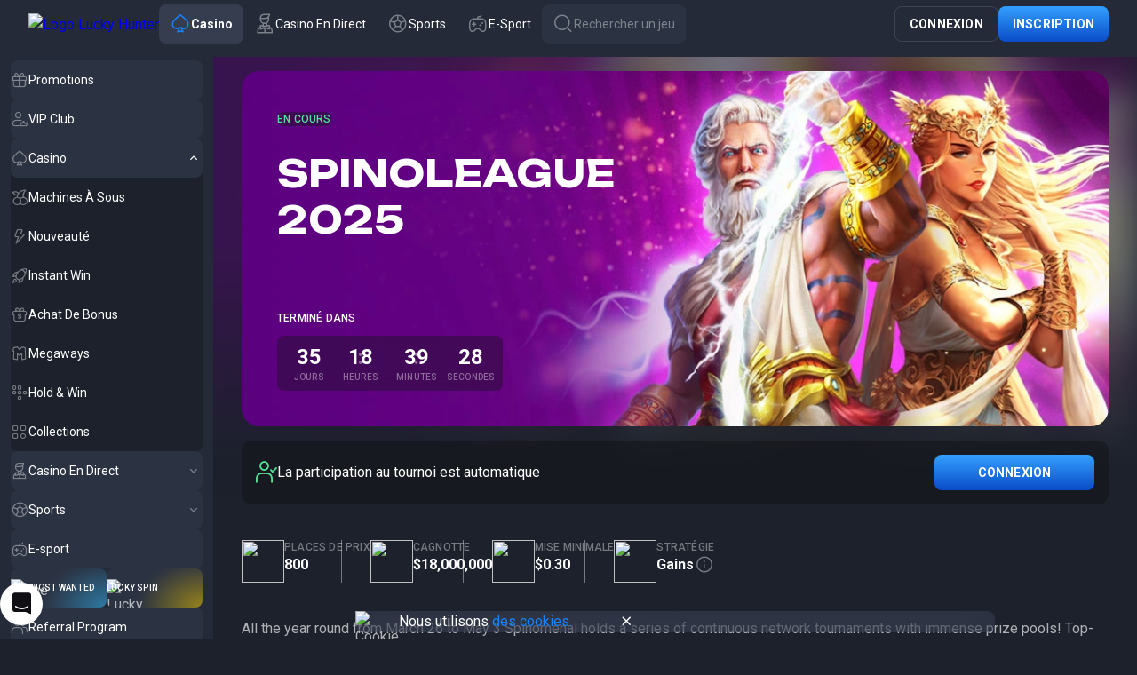

--- FILE ---
content_type: text/html; charset=utf-8
request_url: https://www.luckyhunter.com/fr-CA/tournaments/spinomenal-tournament
body_size: 17368
content:
<!DOCTYPE html><html data-theme="default" lang="fr-CA" style="--tg-viewport-height:100vh; --tg-viewport-stable-height:100vh; --header-section-height:calc(56px - var(--safe-area-inset-top)); --scrollbar-width-compensation:0px;"><head><base href="https://www.luckyhunter.com/fr-CA/tournaments"><meta charset="UTF-8"><title>LuckyHunter Casino Spinoleague 2025 au Canada</title><meta name="viewport" content="width=device-width,initial-scale=1,user-scalable=no,viewport-fit=cover"><meta http-equiv="X-UA-Compatible" content="ie=edge"><meta name="format-detection" content="telephone=no"><link rel="preconnect" href="https://fonts.googleapis.com"><link rel="preconnect" href="https://fonts.gstatic.com" crossorigin=""><link href="https://fonts.googleapis.com/css2?family=Roboto:wght@100;300;400;500;700;900&amp;family=Unbounded:wght@900&amp;display=swap" rel="stylesheet" as="style" onload="this.onload=null;this.rel='stylesheet'"><link href="https://fonts.googleapis.com/css2?family=Unbounded:wght@200..900&amp;display=swap" rel="stylesheet" as="style" onload="this.onload=null;this.rel='stylesheet'"><style>body{margin:0}body #canvas{background:#0f0f14}body #html-spinner{display:none}</style><link href="/js/defaultVendors.f762b7e8.js" rel="preload" as="script"><link href="/js/common.35852ed1.js" rel="preload" as="script"><link href="/js/main.e8268b23.js" rel="preload" as="script"><link href="/js/runtime.1a2065e7.js" rel="preload" as="script"><link href="/css/defaultVendors.6430122f.css" rel="stylesheet" as="style" onload="this.onload=null;this.rel='stylesheet'"><link href="/css/main.d0bd99fb.css" rel="stylesheet" as="style" onload="this.onload=null;this.rel='stylesheet'"><link rel="manifest" href="/manifest.json"><meta name="apple-mobile-web-app-title" content="Lucky Hunter"><link href="https://netcontent.cc" rel="preconnect"><style>#canvas{width:100%;height:100%;display:flex;align-items:center;justify-content:center;position:fixed}#html-spinner{width:60px;height:60px;border:4px solid #d3d3d3;border-top:4px solid #000;border-radius:50%;-webkit-transition-property:-webkit-transform;-webkit-transition-duration:1.2s;-webkit-animation-name:rotate;-webkit-animation-iteration-count:infinite;-webkit-animation-timing-function:linear;-moz-transition-property:-moz-transform;-moz-animation-name:rotate;-moz-animation-duration:1.2s;-moz-animation-iteration-count:infinite;-moz-animation-timing-function:linear;transition-property:transform;animation-name:rotate;animation-duration:1.2s;animation-iteration-count:infinite;animation-timing-function:linear}@-webkit-keyframes rotate{from{-webkit-transform:rotate(0)}to{-webkit-transform:rotate(360deg)}}@-moz-keyframes rotate{from{-moz-transform:rotate(0)}to{-moz-transform:rotate(360deg)}}@keyframes rotate{from{transform:rotate(0)}to{transform:rotate(360deg)}}</style><link rel="shortlink" href="https://www.luckyhunter.com" data-rh="true"><link rel="icon" href="/images/favicon.png" type="image/png" sizes="any" data-rh="true"><link rel="shortcut icon" href="/images/favicon.png" type="image/png" data-rh="true"><link rel="apple-touch-icon" href="/images/pwa/32x32.png" data-rh="true"><link rel="apple-touch-icon" sizes="152x152" href="/images/pwa/152x152.png" data-rh="true"><link rel="apple-touch-icon" sizes="180x180" href="/images/pwa/180x180.png" data-rh="true"><link rel="apple-touch-icon" sizes="167x167" href="/images/pwa/167x167.png" data-rh="true"><link rel="apple-touch-startup-image" href="/images/pwa/512x512.png" data-rh="true"><link rel="alternate" hreflang="x-default" href="https://www.luckyhunter.com/tournaments/spinomenal-tournament" data-rh="true"><link rel="alternate" hreflang="en" href="https://www.luckyhunter.com/tournaments/spinomenal-tournament" data-rh="true"><link rel="alternate" hreflang="en-AU" href="https://www.luckyhunter.com/en-AU/tournaments/spinomenal-tournament" data-rh="true"><link rel="alternate" hreflang="en-CA" href="https://www.luckyhunter.com/en-CA/tournaments/spinomenal-tournament" data-rh="true"><link rel="alternate" hreflang="en-NZ" href="https://www.luckyhunter.com/en-NZ/tournaments/spinomenal-tournament" data-rh="true"><link rel="alternate" hreflang="de" href="https://www.luckyhunter.com/de/tournaments/spinomenal-tournament" data-rh="true"><link rel="alternate" hreflang="no" href="https://www.luckyhunter.com/no/tournaments/spinomenal-tournament" data-rh="true"><link rel="alternate" hreflang="de-CH" href="https://www.luckyhunter.com/de-CH/tournaments/spinomenal-tournament" data-rh="true"><link rel="alternate" hreflang="fr-CA" href="https://www.luckyhunter.com/fr-CA/tournaments/spinomenal-tournament" data-rh="true"><link rel="alternate" hreflang="fr-CH" href="https://www.luckyhunter.com/fr-CH/tournaments/spinomenal-tournament" data-rh="true"><link rel="alternate" hreflang="it" href="https://www.luckyhunter.com/it/tournaments/spinomenal-tournament" data-rh="true"><meta name="google-site-verification" content="Y6DdNt-aBaE3lb3cblMQJv0do__n9XVsLtHepKJEInU" data-rh="true"><meta name="ahrefs-site-verification" content="e23f284f911e8e59f2793bc2bb8879d8b46e175adee2c270f3e2acff00084772" data-rh="true"><meta name="robots" content="index, follow, max-image-preview:large, max-snippet:-1, max-video-preview:-1" data-rh="true"><meta property="og:image:type" content="image/jpeg" data-rh="true"><meta property="og:image" content="https://www.luckyhunter.com/images/og-preview-social.jpg" data-rh="true"><meta property="og:type" content="website" data-rh="true"><meta property="og:url" content="https://www.luckyhunter.com/fr-CA/tournaments/spinomenal-tournament" data-rh="true"><meta property="og:site_name" content="Lucky Hunter Casino" data-rh="true"><meta property="og:image:width" content="1200" data-rh="true"><meta property="og:image:height" content="630" data-rh="true"><meta property="og:image:alt" content="Lucky Hunter Casino" data-rh="true"><meta property="og:image:secure_url" content="https://www.luckyhunter.com/images/og-preview-social.jpg" data-rh="true"><meta name="apple-mobile-web-app-capable" content="yes" data-rh="true"><meta name="application-name" content="Lucky Hunter Casino" data-rh="true"><meta property="og:locale" content="fr-CA" data-rh="true"><meta name="description" content="Participez en ligne au tournoi Spinoleague 2025 sur LuckyHunter Casino au Canada. Joignez-vous au divertissement, affrontez d’autres joueurs et courez la chance de remporter de grands prix et des récompenses palpitantes." data-rh="true"><meta property="og:title" content="LuckyHunter Casino Spinoleague 2025 au Canada" data-rh="true"><meta property="og:description" content="Participez en ligne au tournoi Spinoleague 2025 sur LuckyHunter Casino au Canada. Joignez-vous au divertissement, affrontez d’autres joueurs et courez la chance de remporter de grands prix et des récompenses palpitantes." data-rh="true"><meta name="theme-color" content="#242a38" data-rh="true"><meta name="apple-mobile-web-app-status-bar-style" content="#242a38" data-rh="true"></head><body class="body"><div id="root"><div class="rnc__base "><div class="rnc__notification-container--top-full"></div><div class="rnc__notification-container--bottom-full"></div><div class="rnc__notification-container--top-left"></div><div class="rnc__notification-container--top-right"></div><div class="rnc__notification-container--bottom-left"></div><div class="rnc__notification-container--bottom-right"></div><div class="rnc__notification-container--top-center"></div><div class="rnc__notification-container--center"><div class="rnc__util--flex-center"></div></div><div class="rnc__notification-container--bottom-center"></div></div><div class="default-layout default-layout--overflow-visible default"><div class="default-layout__header header"><header class="header__wrapper"><div class="header__block header__block--left"><div class="header__logo-and-logo-section"><button class="text-btn header-burger-btn header-burger-btn--static-sidebar text-btn--primary" aria-label="Button" data-testid="Button__text-button" variant="primary"><i class="header-burger-btn__icon font-icons font-icons--default font-icons--menu-left" data-testid="Icon__default"></i></button><div class="header__logo-wrapper"><a class="header__logo header__logo--mobile logo link" activeclassname="" data-testid="Link__default" variant="primary" href="/fr-CA"><img class="logo__img image" alt="Logo Lucky Hunter" src="/images/logo--short.svg?hash=a402f16d1d0c74f544ea80adbd3dd350" data-testid="Image__default" srcset="" imageref="[object Object]" title="Logo Lucky Hunter" common="[object Object]"></a><a class="header__logo header__logo--desktop logo link" activeclassname="" data-testid="Link__default" variant="primary" href="/fr-CA"><img class="logo__img image" alt="Logo Lucky Hunter" src="/images/logo--plain.svg?hash=9e781a1ff1b7c8c5ea0232b610775c44" data-testid="Image__default" srcset="" imageref="[object Object]" title="Logo Lucky Hunter" common="[object Object]"></a></div></div><div class="header__tabs-section"><a class="header-tab header__switcher-tab link header-tab--active" data-testid="header__header-tab" variant="primary" href="/fr-CA"><i class="header-tab__icon font-icons font-icons--default font-icons--casino" data-testid="Icon__default"></i><span class="header-tab__caption">Casino</span></a><a class="header-tab header__switcher-tab link" data-testid="header__header-tab" variant="primary" href="/fr-CA/live-casino"><i class="header-tab__icon font-icons font-icons--default font-icons--livegames" data-testid="Icon__default"></i><span class="header-tab__caption">Casino En Direct</span></a><a class="header-tab header__switcher-tab link" data-testid="header__header-tab" variant="primary" href="/fr-CA/sports"><i class="header-tab__icon font-icons font-icons--default font-icons--sport" data-testid="Icon__default"></i><span class="header-tab__caption">Sports</span></a><a class="header-tab header__switcher-tab link" data-testid="header__header-tab" variant="primary" href="/fr-CA/sports/cybersport"><i class="header-tab__icon font-icons font-icons--default font-icons--cybersport" data-testid="Icon__default"></i><span class="header-tab__caption">E-sport</span></a><button class="text-btn header__search-btn text-btn--primary" aria-label="Button" data-testid="Button__text-button" variant="primary"><i class="header__icon font-icons font-icons--default font-icons--search" data-testid="Icon__default"></i><span class="header__search-btn-caption">Rechercher un jeu</span></button></div></div><div class="header__block header__block--right"><div class="header__anon-section"><button class="btn btn--xs btn--outline btn--rectangle header__anon-btn" data-testid="Button__default" variant="primary" common="[object Object]">Connexion</button><button class="btn btn--xs btn--primary btn--rectangle header__anon-btn" data-testid="Button__default" variant="primary" common="[object Object]">Inscription</button></div></div></header></div><div class="default-layout__inner"><div class="sidebar sidebar--static"><div class="sidebar__background"></div><div class="sidebar__body"><div class="sidebar__content-top"><button class="text-btn sidebar__close-btn text-btn--primary" aria-label="Button" data-testid="Button__text-button" variant="primary"><i class="sidebar__icon font-icons font-icons--default font-icons--cross" data-testid="Icon__default"></i></button><a class="sidebar__logo logo link" activeclassname="" data-testid="Link__default" variant="primary" href="/fr-CA"><img class="logo__img image" alt="Logo Lucky Hunter" src="/images/logo--plain.svg?hash=9e781a1ff1b7c8c5ea0232b610775c44" data-testid="Image__default" srcset="" imageref="[object Object]" title="Logo Lucky Hunter" common="[object Object]"></a></div><div class="sidebar__content-main"><div class="sidebar-content"><div class="sidebar-content__section sidebar-content__list"><a class="sidebar-item-link sidebar-item-with-tag link-no-styles" data-testid="Block__sidebar-item" variant="primary" aria-label="Promotions" target="_self" href="/fr-CA/promotions"><div class="sidebar-item-link__content"><div class="sidebar-item-link__icon-and-text-container"><i class="sidebar-item-link__icon font-icons font-icons--default font-icons--promotions" data-testid="Icon__default"></i><div class="sidebar-item-link__text-and-counter-container"><span class="sidebar-item-link__caption" dir="auto" title="Promotions">Promotions</span></div></div></div></a><a class="sidebar-item-link sidebar-item-with-tag link-no-styles" data-testid="Block__sidebar-item" variant="primary" aria-label="VIP Club" target="_self" href="/fr-CA/vip-club"><div class="sidebar-item-link__content"><div class="sidebar-item-link__icon-and-text-container"><i class="sidebar-item-link__icon font-icons font-icons--default font-icons--vip-club" data-testid="Icon__default"></i><div class="sidebar-item-link__text-and-counter-container"><span class="sidebar-item-link__caption" dir="auto" title="VIP Club">VIP Club</span></div></div></div></a><div class="sidebar-item-dropdown-link-controlled sidebar-item-dropdown-link-controlled--expanded"><a class="sidebar-item-link sidebar-item-dropdown-link-controlled__btn link-no-styles" data-testid="Block__sidebar-item" variant="primary" aria-label="Casino" id="casino" href="/fr-CA"><div class="sidebar-item-link__content"><div class="sidebar-item-link__icon-and-text-container"><i class="sidebar-item-link__icon font-icons font-icons--default font-icons--casino" data-testid="Icon__default"></i><div class="sidebar-item-link__text-and-counter-container"><span class="sidebar-item-link__caption" dir="auto" title="Casino">Casino</span></div></div><div class="sidebar-item-dropdown-link-controlled__icon-wrapper"><i class="sidebar-item-dropdown-link-controlled__arrow-icon font-icons font-icons--default font-icons--angle-down-small" data-testid="Icon__default"></i></div></div></a><div class="sidebar-item-dropdown-link-controlled__dropdown"><div class="sidebar-item-dropdown-link-controlled__dropdown-content"><a class="sidebar-item-link sidebar-item-with-tag sidebar-item-link--nesting-1 link-no-styles" data-testid="Block__sidebar-item" variant="primary" aria-label="Machines À Sous" target="_self" href="/fr-CA/games/slots"><div class="sidebar-item-link__content"><div class="sidebar-item-link__icon-and-text-container"><i class="sidebar-item-link__icon font-icons font-icons--default font-icons--slots" data-testid="Icon__default"></i><div class="sidebar-item-link__text-and-counter-container"><span class="sidebar-item-link__caption" dir="auto" title="Machines À Sous">Machines À Sous</span></div></div></div></a><a class="sidebar-item-link sidebar-item-with-tag sidebar-item-link--nesting-1 link-no-styles" data-testid="Block__sidebar-item" variant="primary" aria-label="Nouveauté" target="_self" href="/fr-CA/games/new"><div class="sidebar-item-link__content"><div class="sidebar-item-link__icon-and-text-container"><i class="sidebar-item-link__icon font-icons font-icons--default font-icons--new" data-testid="Icon__default"></i><div class="sidebar-item-link__text-and-counter-container"><span class="sidebar-item-link__caption" dir="auto" title="Nouveauté">Nouveauté</span></div></div></div></a><a class="sidebar-item-link sidebar-item-with-tag sidebar-item-link--nesting-1 link-no-styles" data-testid="Block__sidebar-item" variant="primary" aria-label="Instant Win" target="_self" href="/fr-CA/games/instant-win"><div class="sidebar-item-link__content"><div class="sidebar-item-link__icon-and-text-container"><i class="sidebar-item-link__icon font-icons font-icons--default font-icons--instant-win" data-testid="Icon__default"></i><div class="sidebar-item-link__text-and-counter-container"><span class="sidebar-item-link__caption" dir="auto" title="Instant Win">Instant Win</span></div></div></div></a><a class="sidebar-item-link sidebar-item-with-tag sidebar-item-link--nesting-1 link-no-styles" data-testid="Block__sidebar-item" variant="primary" aria-label="Achat De Bonus" target="_self" href="/fr-CA/games/bonus-buy"><div class="sidebar-item-link__content"><div class="sidebar-item-link__icon-and-text-container"><i class="sidebar-item-link__icon font-icons font-icons--default font-icons--bonus-buy" data-testid="Icon__default"></i><div class="sidebar-item-link__text-and-counter-container"><span class="sidebar-item-link__caption" dir="auto" title="Achat De Bonus">Achat De Bonus</span></div></div></div></a><a class="sidebar-item-link sidebar-item-with-tag sidebar-item-link--nesting-1 link-no-styles" data-testid="Block__sidebar-item" variant="primary" aria-label="Megaways" target="_self" href="/fr-CA/games/megaways"><div class="sidebar-item-link__content"><div class="sidebar-item-link__icon-and-text-container"><i class="sidebar-item-link__icon font-icons font-icons--default font-icons--megaways" data-testid="Icon__default"></i><div class="sidebar-item-link__text-and-counter-container"><span class="sidebar-item-link__caption" dir="auto" title="Megaways">Megaways</span></div></div></div></a><a class="sidebar-item-link sidebar-item-with-tag sidebar-item-link--nesting-1 link-no-styles" data-testid="Block__sidebar-item" variant="primary" aria-label="Hold &amp; Win" target="_self" href="/fr-CA/games/hold-and-win"><div class="sidebar-item-link__content"><div class="sidebar-item-link__icon-and-text-container"><i class="sidebar-item-link__icon font-icons font-icons--default font-icons--hold-and-win" data-testid="Icon__default"></i><div class="sidebar-item-link__text-and-counter-container"><span class="sidebar-item-link__caption" dir="auto" title="Hold &amp; Win">Hold &amp; Win</span></div></div></div></a><a class="sidebar-item-link sidebar-item-with-tag sidebar-item-link--nesting-1 link-no-styles" data-testid="Block__sidebar-item" variant="primary" aria-label="Collections" target="_self" href="/fr-CA/games/collections"><div class="sidebar-item-link__content"><div class="sidebar-item-link__icon-and-text-container"><i class="sidebar-item-link__icon font-icons font-icons--default font-icons--collections" data-testid="Icon__default"></i><div class="sidebar-item-link__text-and-counter-container"><span class="sidebar-item-link__caption" dir="auto" title="Collections">Collections</span></div></div></div></a></div></div></div><div class="sidebar-item-dropdown-link-controlled"><a class="sidebar-item-link sidebar-item-dropdown-link-controlled__btn link-no-styles" data-testid="Block__sidebar-item" variant="primary" aria-label="Casino En Direct" id="live-casino" href="/fr-CA/live-casino"><div class="sidebar-item-link__content"><div class="sidebar-item-link__icon-and-text-container"><i class="sidebar-item-link__icon font-icons font-icons--default font-icons--livegames" data-testid="Icon__default"></i><div class="sidebar-item-link__text-and-counter-container"><span class="sidebar-item-link__caption" dir="auto" title="Casino En Direct">Casino En Direct</span></div></div><div class="sidebar-item-dropdown-link-controlled__icon-wrapper"><i class="sidebar-item-dropdown-link-controlled__arrow-icon font-icons font-icons--default font-icons--angle-down-small" data-testid="Icon__default"></i></div></div></a><div class="sidebar-item-dropdown-link-controlled__dropdown"><div class="sidebar-item-dropdown-link-controlled__dropdown-content"><a class="sidebar-item-link sidebar-item-with-tag sidebar-item-link--nesting-1 link-no-styles" data-testid="Block__sidebar-item" variant="primary" aria-label="Popular" target="_self" href="/fr-CA/live-casino/live-top"><div class="sidebar-item-link__content"><div class="sidebar-item-link__icon-and-text-container"><i class="sidebar-item-link__icon font-icons font-icons--default font-icons--live-top" data-testid="Icon__default"></i><div class="sidebar-item-link__text-and-counter-container"><span class="sidebar-item-link__caption" dir="auto" title="Popular">Popular</span></div></div></div></a><a class="sidebar-item-link sidebar-item-with-tag sidebar-item-link--nesting-1 link-no-styles" data-testid="Block__sidebar-item" variant="primary" aria-label="Blackjack" target="_self" href="/fr-CA/live-casino/live-blackjack"><div class="sidebar-item-link__content"><div class="sidebar-item-link__icon-and-text-container"><i class="sidebar-item-link__icon font-icons font-icons--default font-icons--live-blackjack" data-testid="Icon__default"></i><div class="sidebar-item-link__text-and-counter-container"><span class="sidebar-item-link__caption" dir="auto" title="Blackjack">Blackjack</span></div></div></div></a><a class="sidebar-item-link sidebar-item-with-tag sidebar-item-link--nesting-1 link-no-styles" data-testid="Block__sidebar-item" variant="primary" aria-label="Roulette" target="_self" href="/fr-CA/live-casino/live-roulette"><div class="sidebar-item-link__content"><div class="sidebar-item-link__icon-and-text-container"><i class="sidebar-item-link__icon font-icons font-icons--default font-icons--live-roulette" data-testid="Icon__default"></i><div class="sidebar-item-link__text-and-counter-container"><span class="sidebar-item-link__caption" dir="auto" title="Roulette">Roulette</span></div></div></div></a><a class="sidebar-item-link sidebar-item-with-tag sidebar-item-link--nesting-1 link-no-styles" data-testid="Block__sidebar-item" variant="primary" aria-label="Baccarat" target="_self" href="/fr-CA/live-casino/live-baccarat"><div class="sidebar-item-link__content"><div class="sidebar-item-link__icon-and-text-container"><i class="sidebar-item-link__icon font-icons font-icons--default font-icons--live-baccarat" data-testid="Icon__default"></i><div class="sidebar-item-link__text-and-counter-container"><span class="sidebar-item-link__caption" dir="auto" title="Baccarat">Baccarat</span></div></div></div></a><a class="sidebar-item-link sidebar-item-with-tag sidebar-item-link--nesting-1 link-no-styles" data-testid="Block__sidebar-item" variant="primary" aria-label="Poker" target="_self" href="/fr-CA/live-casino/live-poker"><div class="sidebar-item-link__content"><div class="sidebar-item-link__icon-and-text-container"><i class="sidebar-item-link__icon font-icons font-icons--default font-icons--live-poker" data-testid="Icon__default"></i><div class="sidebar-item-link__text-and-counter-container"><span class="sidebar-item-link__caption" dir="auto" title="Poker">Poker</span></div></div></div></a><a class="sidebar-item-link sidebar-item-with-tag sidebar-item-link--nesting-1 link-no-styles" data-testid="Block__sidebar-item" variant="primary" aria-label="Jeu Télévisé" target="_self" href="/fr-CA/live-casino/live-shows"><div class="sidebar-item-link__content"><div class="sidebar-item-link__icon-and-text-container"><i class="sidebar-item-link__icon font-icons font-icons--default font-icons--live-shows" data-testid="Icon__default"></i><div class="sidebar-item-link__text-and-counter-container"><span class="sidebar-item-link__caption" dir="auto" title="Jeu Télévisé">Jeu Télévisé</span></div></div></div></a><a class="sidebar-item-link sidebar-item-with-tag sidebar-item-link--nesting-1 link-no-styles" data-testid="Block__sidebar-item" variant="primary" aria-label="Autres Jeux" target="_self" href="/fr-CA/live-casino/live-other"><div class="sidebar-item-link__content"><div class="sidebar-item-link__icon-and-text-container"><i class="sidebar-item-link__icon font-icons font-icons--default font-icons--live-other" data-testid="Icon__default"></i><div class="sidebar-item-link__text-and-counter-container"><span class="sidebar-item-link__caption" dir="auto" title="Autres Jeux">Autres Jeux</span></div></div></div></a><a class="sidebar-item-link sidebar-item-with-tag sidebar-item-link--nesting-1 link-no-styles" data-testid="Block__sidebar-item" variant="primary" aria-label="Collections" target="_self" href="/fr-CA/live-casino/live-collections"><div class="sidebar-item-link__content"><div class="sidebar-item-link__icon-and-text-container"><i class="sidebar-item-link__icon font-icons font-icons--default font-icons--live-collections" data-testid="Icon__default"></i><div class="sidebar-item-link__text-and-counter-container"><span class="sidebar-item-link__caption" dir="auto" title="Collections">Collections</span></div></div></div></a></div></div></div><div class="sidebar-item-dropdown-link-controlled"><a class="sidebar-item-link sidebar-item-dropdown-link-controlled__btn link-no-styles" data-testid="Block__sidebar-item" variant="primary" aria-label="Sports" id="sport" href="/fr-CA/sports"><div class="sidebar-item-link__content"><div class="sidebar-item-link__icon-and-text-container"><i class="sidebar-item-link__icon font-icons font-icons--default font-icons--sport" data-testid="Icon__default"></i><div class="sidebar-item-link__text-and-counter-container"><span class="sidebar-item-link__caption" dir="auto" title="Sports">Sports</span></div></div><div class="sidebar-item-dropdown-link-controlled__icon-wrapper"><i class="sidebar-item-dropdown-link-controlled__arrow-icon font-icons font-icons--default font-icons--angle-down-small" data-testid="Icon__default"></i></div></div></a><div class="sidebar-item-dropdown-link-controlled__dropdown"><div class="sidebar-item-dropdown-link-controlled__dropdown-content"><a class="sidebar-item-link sidebar-item-link--nesting-2 link-no-styles" data-testid="Block__sidebar-item" variant="primary" aria-label="Direct" href="/fr-CA/sports/live"><div class="sidebar-item-link__content"><div class="sidebar-item-link__icon-and-text-container"><i class="sidebar-item-link__icon font-icons font-icons--default font-icons--live" data-testid="Icon__default"></i><div class="sidebar-item-link__text-and-counter-container"><span class="sidebar-item-link__caption" dir="auto" title="Direct">Direct</span></div></div></div></a><a class="sidebar-item-link sidebar-item-link--nesting-2 link-no-styles" data-testid="Block__sidebar-item" variant="primary" aria-label="Promotions Sportives" href="/fr-CA/sports/promotions"><div class="sidebar-item-link__content"><div class="sidebar-item-link__icon-and-text-container"><i class="sidebar-item-link__icon font-icons font-icons--default font-icons--promotions" data-testid="Icon__default"></i><div class="sidebar-item-link__text-and-counter-container"><span class="sidebar-item-link__caption" dir="auto" title="Promotions Sportives">Promotions Sportives</span></div></div></div></a><a class="sidebar-item-link sidebar-item-link--nesting-2 link-no-styles" data-testid="Block__sidebar-item" variant="primary" aria-label="Résultats" href="/fr-CA/sports/results"><div class="sidebar-item-link__content"><div class="sidebar-item-link__icon-and-text-container"><i class="sidebar-item-link__icon font-icons font-icons--default font-icons--results" data-testid="Icon__default"></i><div class="sidebar-item-link__text-and-counter-container"><span class="sidebar-item-link__caption" dir="auto" title="Résultats">Résultats</span></div></div></div></a><a class="sidebar-item-link sidebar-item-link--nesting-2 link-no-styles" data-testid="Block__sidebar-item" variant="primary" aria-label="Programme" href="/fr-CA/sports/schedule"><div class="sidebar-item-link__content"><div class="sidebar-item-link__icon-and-text-container"><i class="sidebar-item-link__icon font-icons font-icons--default font-icons--schedule" data-testid="Icon__default"></i><div class="sidebar-item-link__text-and-counter-container"><span class="sidebar-item-link__caption" dir="auto" title="Programme">Programme</span></div></div></div></a><div class="sidebar-item-dropdown-btn sidebar-item-dropdown-btn--sport-tier sidebar-item-dropdown-btn--nesting-1"><button class="text-btn sidebar-item-btn sidebar-item-dropdown-btn__btn sidebar-item-btn--nesting-1 text-btn--primary" aria-label="TOP SPORTS" data-testid="Block__sidebar-item" variant="primary"><div class="sidebar-item-btn__content"><div class="sidebar-item-btn__icon-and-text-container"><div class="sidebar-item-btn__text-and-counter-container"><span class="sidebar-item-btn__caption" dir="auto" title="TOP SPORTS">TOP SPORTS</span></div></div><i class="sidebar-item-dropdown-btn__arrow-icon font-icons font-icons--default font-icons--angle-down-small" data-testid="Icon__default"></i></div></button><div class="sidebar-item-dropdown-btn__dropdown"><div class="sidebar-item-dropdown-btn__dropdown-content"><div class="sidebar-item-dropdown-link-controlled sidebar-item-dropdown-link-controlled--nesting-2"><a class="sidebar-item-link sidebar-item-dropdown-link-controlled__btn sidebar-item-link--nesting-2 link-no-styles" data-testid="Block__sidebar-item" variant="primary" aria-label="Football" href="/fr-CA/sports/soccer"><div class="sidebar-item-link__content"><div class="sidebar-item-link__icon-and-text-container"><i class="sidebar-item-link__icon font-icons font-icons--default font-icons--soccer" data-testid="Icon__default"></i><div class="sidebar-item-link__text-and-counter-container"><span class="sidebar-item-link__caption" dir="auto" title="Football">Football</span><span class="sidebar-item-link__counter">878</span></div></div><div class="sidebar-item-dropdown-link-controlled__icon-wrapper"><i class="sidebar-item-dropdown-link-controlled__arrow-icon font-icons font-icons--default font-icons--angle-down-small" data-testid="Icon__default"></i></div></div></a><div class="sidebar-item-dropdown-link-controlled__dropdown"><div class="sidebar-item-dropdown-link-controlled__dropdown-content"></div></div></div><div class="sidebar-item-dropdown-link-controlled sidebar-item-dropdown-link-controlled--nesting-2"><a class="sidebar-item-link sidebar-item-dropdown-link-controlled__btn sidebar-item-link--nesting-2 link-no-styles" data-testid="Block__sidebar-item" variant="primary" aria-label="Handball" href="/fr-CA/sports/handball"><div class="sidebar-item-link__content"><div class="sidebar-item-link__icon-and-text-container"><i class="sidebar-item-link__icon font-icons font-icons--default font-icons--handball" data-testid="Icon__default"></i><div class="sidebar-item-link__text-and-counter-container"><span class="sidebar-item-link__caption" dir="auto" title="Handball">Handball</span><span class="sidebar-item-link__counter">30</span></div></div><div class="sidebar-item-dropdown-link-controlled__icon-wrapper"><i class="sidebar-item-dropdown-link-controlled__arrow-icon font-icons font-icons--default font-icons--angle-down-small" data-testid="Icon__default"></i></div></div></a><div class="sidebar-item-dropdown-link-controlled__dropdown"><div class="sidebar-item-dropdown-link-controlled__dropdown-content"></div></div></div><div class="sidebar-item-dropdown-link-controlled sidebar-item-dropdown-link-controlled--nesting-2"><a class="sidebar-item-link sidebar-item-dropdown-link-controlled__btn sidebar-item-link--nesting-2 link-no-styles" data-testid="Block__sidebar-item" variant="primary" aria-label="Hockey sur glace" href="/fr-CA/sports/ice-hockey"><div class="sidebar-item-link__content"><div class="sidebar-item-link__icon-and-text-container"><i class="sidebar-item-link__icon font-icons font-icons--default font-icons--ice-hockey" data-testid="Icon__default"></i><div class="sidebar-item-link__text-and-counter-container"><span class="sidebar-item-link__caption" dir="auto" title="Hockey sur glace">Hockey sur glace</span><span class="sidebar-item-link__counter">172</span></div></div><div class="sidebar-item-dropdown-link-controlled__icon-wrapper"><i class="sidebar-item-dropdown-link-controlled__arrow-icon font-icons font-icons--default font-icons--angle-down-small" data-testid="Icon__default"></i></div></div></a><div class="sidebar-item-dropdown-link-controlled__dropdown"><div class="sidebar-item-dropdown-link-controlled__dropdown-content"></div></div></div><div class="sidebar-item-dropdown-link-controlled sidebar-item-dropdown-link-controlled--nesting-2"><a class="sidebar-item-link sidebar-item-dropdown-link-controlled__btn sidebar-item-link--nesting-2 link-no-styles" data-testid="Block__sidebar-item" variant="primary" aria-label="Basketball" href="/fr-CA/sports/basketball"><div class="sidebar-item-link__content"><div class="sidebar-item-link__icon-and-text-container"><i class="sidebar-item-link__icon font-icons font-icons--default font-icons--basketball" data-testid="Icon__default"></i><div class="sidebar-item-link__text-and-counter-container"><span class="sidebar-item-link__caption" dir="auto" title="Basketball">Basketball</span><span class="sidebar-item-link__counter">162</span></div></div><div class="sidebar-item-dropdown-link-controlled__icon-wrapper"><i class="sidebar-item-dropdown-link-controlled__arrow-icon font-icons font-icons--default font-icons--angle-down-small" data-testid="Icon__default"></i></div></div></a><div class="sidebar-item-dropdown-link-controlled__dropdown"><div class="sidebar-item-dropdown-link-controlled__dropdown-content"></div></div></div><div class="sidebar-item-dropdown-link-controlled sidebar-item-dropdown-link-controlled--nesting-2"><a class="sidebar-item-link sidebar-item-dropdown-link-controlled__btn sidebar-item-link--nesting-2 link-no-styles" data-testid="Block__sidebar-item" variant="primary" aria-label="Tennis" href="/fr-CA/sports/tennis"><div class="sidebar-item-link__content"><div class="sidebar-item-link__icon-and-text-container"><i class="sidebar-item-link__icon font-icons font-icons--default font-icons--tennis" data-testid="Icon__default"></i><div class="sidebar-item-link__text-and-counter-container"><span class="sidebar-item-link__caption" dir="auto" title="Tennis">Tennis</span><span class="sidebar-item-link__counter">239</span></div></div><div class="sidebar-item-dropdown-link-controlled__icon-wrapper"><i class="sidebar-item-dropdown-link-controlled__arrow-icon font-icons font-icons--default font-icons--angle-down-small" data-testid="Icon__default"></i></div></div></a><div class="sidebar-item-dropdown-link-controlled__dropdown"><div class="sidebar-item-dropdown-link-controlled__dropdown-content"></div></div></div><div class="sidebar-item-dropdown-link-controlled sidebar-item-dropdown-link-controlled--nesting-2"><a class="sidebar-item-link sidebar-item-dropdown-link-controlled__btn sidebar-item-link--nesting-2 link-no-styles" data-testid="Block__sidebar-item" variant="primary" aria-label="Volleyball" href="/fr-CA/sports/volleyball"><div class="sidebar-item-link__content"><div class="sidebar-item-link__icon-and-text-container"><i class="sidebar-item-link__icon font-icons font-icons--default font-icons--volleyball" data-testid="Icon__default"></i><div class="sidebar-item-link__text-and-counter-container"><span class="sidebar-item-link__caption" dir="auto" title="Volleyball">Volleyball</span><span class="sidebar-item-link__counter">41</span></div></div><div class="sidebar-item-dropdown-link-controlled__icon-wrapper"><i class="sidebar-item-dropdown-link-controlled__arrow-icon font-icons font-icons--default font-icons--angle-down-small" data-testid="Icon__default"></i></div></div></a><div class="sidebar-item-dropdown-link-controlled__dropdown"><div class="sidebar-item-dropdown-link-controlled__dropdown-content"></div></div></div><div class="sidebar-item-dropdown-link-controlled sidebar-item-dropdown-link-controlled--nesting-2"><a class="sidebar-item-link sidebar-item-dropdown-link-controlled__btn sidebar-item-link--nesting-2 link-no-styles" data-testid="Block__sidebar-item" variant="primary" aria-label="Boxe" href="/fr-CA/sports/boxing"><div class="sidebar-item-link__content"><div class="sidebar-item-link__icon-and-text-container"><i class="sidebar-item-link__icon font-icons font-icons--default font-icons--boxing" data-testid="Icon__default"></i><div class="sidebar-item-link__text-and-counter-container"><span class="sidebar-item-link__caption" dir="auto" title="Boxe">Boxe</span><span class="sidebar-item-link__counter">57</span></div></div><div class="sidebar-item-dropdown-link-controlled__icon-wrapper"><i class="sidebar-item-dropdown-link-controlled__arrow-icon font-icons font-icons--default font-icons--angle-down-small" data-testid="Icon__default"></i></div></div></a><div class="sidebar-item-dropdown-link-controlled__dropdown"><div class="sidebar-item-dropdown-link-controlled__dropdown-content"></div></div></div></div></div></div><div class="sidebar-item-dropdown-btn sidebar-item-dropdown-btn--sport-tier sidebar-item-dropdown-btn--nesting-1"><button class="text-btn sidebar-item-btn sidebar-item-dropdown-btn__btn sidebar-item-btn--nesting-1 text-btn--primary" aria-label="OTHER SPORTS" data-testid="Block__sidebar-item" variant="primary"><div class="sidebar-item-btn__content"><div class="sidebar-item-btn__icon-and-text-container"><div class="sidebar-item-btn__text-and-counter-container"><span class="sidebar-item-btn__caption" dir="auto" title="OTHER SPORTS">OTHER SPORTS</span></div></div><i class="sidebar-item-dropdown-btn__arrow-icon font-icons font-icons--default font-icons--angle-down-small" data-testid="Icon__default"></i></div></button><div class="sidebar-item-dropdown-btn__dropdown"><div class="sidebar-item-dropdown-btn__dropdown-content"><div class="sidebar-item-dropdown-link-controlled sidebar-item-dropdown-link-controlled--nesting-2"><a class="sidebar-item-link sidebar-item-dropdown-link-controlled__btn sidebar-item-link--nesting-2 link-no-styles" data-testid="Block__sidebar-item" variant="primary" aria-label="Tennis de table" href="/fr-CA/sports/table-tennis"><div class="sidebar-item-link__content"><div class="sidebar-item-link__icon-and-text-container"><i class="sidebar-item-link__icon font-icons font-icons--default font-icons--table-tennis" data-testid="Icon__default"></i><div class="sidebar-item-link__text-and-counter-container"><span class="sidebar-item-link__caption" dir="auto" title="Tennis de table">Tennis de table</span><span class="sidebar-item-link__counter">132</span></div></div><div class="sidebar-item-dropdown-link-controlled__icon-wrapper"><i class="sidebar-item-dropdown-link-controlled__arrow-icon font-icons font-icons--default font-icons--angle-down-small" data-testid="Icon__default"></i></div></div></a><div class="sidebar-item-dropdown-link-controlled__dropdown"><div class="sidebar-item-dropdown-link-controlled__dropdown-content"></div></div></div><div class="sidebar-item-dropdown-link-controlled sidebar-item-dropdown-link-controlled--nesting-2"><a class="sidebar-item-link sidebar-item-dropdown-link-controlled__btn sidebar-item-link--nesting-2 link-no-styles" data-testid="Block__sidebar-item" variant="primary" aria-label="Baseball" href="/fr-CA/sports/baseball"><div class="sidebar-item-link__content"><div class="sidebar-item-link__icon-and-text-container"><i class="sidebar-item-link__icon font-icons font-icons--default font-icons--baseball" data-testid="Icon__default"></i><div class="sidebar-item-link__text-and-counter-container"><span class="sidebar-item-link__caption" dir="auto" title="Baseball">Baseball</span></div></div><div class="sidebar-item-dropdown-link-controlled__icon-wrapper"><i class="sidebar-item-dropdown-link-controlled__arrow-icon font-icons font-icons--default font-icons--angle-down-small" data-testid="Icon__default"></i></div></div></a><div class="sidebar-item-dropdown-link-controlled__dropdown"><div class="sidebar-item-dropdown-link-controlled__dropdown-content"></div></div></div><div class="sidebar-item-dropdown-link-controlled sidebar-item-dropdown-link-controlled--nesting-2"><a class="sidebar-item-link sidebar-item-dropdown-link-controlled__btn sidebar-item-link--nesting-2 link-no-styles" data-testid="Block__sidebar-item" variant="primary" aria-label="Water-polo" href="/fr-CA/sports/waterpolo"><div class="sidebar-item-link__content"><div class="sidebar-item-link__icon-and-text-container"><i class="sidebar-item-link__icon font-icons font-icons--default font-icons--waterpolo" data-testid="Icon__default"></i><div class="sidebar-item-link__text-and-counter-container"><span class="sidebar-item-link__caption" dir="auto" title="Water-polo">Water-polo</span><span class="sidebar-item-link__counter">4</span></div></div><div class="sidebar-item-dropdown-link-controlled__icon-wrapper"><i class="sidebar-item-dropdown-link-controlled__arrow-icon font-icons font-icons--default font-icons--angle-down-small" data-testid="Icon__default"></i></div></div></a><div class="sidebar-item-dropdown-link-controlled__dropdown"><div class="sidebar-item-dropdown-link-controlled__dropdown-content"></div></div></div><div class="sidebar-item-dropdown-link-controlled sidebar-item-dropdown-link-controlled--nesting-2"><a class="sidebar-item-link sidebar-item-dropdown-link-controlled__btn sidebar-item-link--nesting-2 link-no-styles" data-testid="Block__sidebar-item" variant="primary" aria-label="Cricket" href="/fr-CA/sports/cricket"><div class="sidebar-item-link__content"><div class="sidebar-item-link__icon-and-text-container"><i class="sidebar-item-link__icon font-icons font-icons--default font-icons--cricket" data-testid="Icon__default"></i><div class="sidebar-item-link__text-and-counter-container"><span class="sidebar-item-link__caption" dir="auto" title="Cricket">Cricket</span><span class="sidebar-item-link__counter">103</span></div></div><div class="sidebar-item-dropdown-link-controlled__icon-wrapper"><i class="sidebar-item-dropdown-link-controlled__arrow-icon font-icons font-icons--default font-icons--angle-down-small" data-testid="Icon__default"></i></div></div></a><div class="sidebar-item-dropdown-link-controlled__dropdown"><div class="sidebar-item-dropdown-link-controlled__dropdown-content"></div></div></div><div class="sidebar-item-dropdown-link-controlled sidebar-item-dropdown-link-controlled--nesting-2"><a class="sidebar-item-link sidebar-item-dropdown-link-controlled__btn sidebar-item-link--nesting-2 link-no-styles" data-testid="Block__sidebar-item" variant="primary" aria-label="Futsal" href="/fr-CA/sports/futsal"><div class="sidebar-item-link__content"><div class="sidebar-item-link__icon-and-text-container"><i class="sidebar-item-link__icon font-icons font-icons--default font-icons--futsal" data-testid="Icon__default"></i><div class="sidebar-item-link__text-and-counter-container"><span class="sidebar-item-link__caption" dir="auto" title="Futsal">Futsal</span><span class="sidebar-item-link__counter">13</span></div></div><div class="sidebar-item-dropdown-link-controlled__icon-wrapper"><i class="sidebar-item-dropdown-link-controlled__arrow-icon font-icons font-icons--default font-icons--angle-down-small" data-testid="Icon__default"></i></div></div></a><div class="sidebar-item-dropdown-link-controlled__dropdown"><div class="sidebar-item-dropdown-link-controlled__dropdown-content"></div></div></div><div class="sidebar-item-dropdown-link-controlled sidebar-item-dropdown-link-controlled--nesting-2"><a class="sidebar-item-link sidebar-item-dropdown-link-controlled__btn sidebar-item-link--nesting-2 link-no-styles" data-testid="Block__sidebar-item" variant="primary" aria-label="Rugby à XIII" href="/fr-CA/sports/rugby-league"><div class="sidebar-item-link__content"><div class="sidebar-item-link__icon-and-text-container"><i class="sidebar-item-link__icon font-icons font-icons--default font-icons--rugby-league" data-testid="Icon__default"></i><div class="sidebar-item-link__text-and-counter-container"><span class="sidebar-item-link__caption" dir="auto" title="Rugby à XIII">Rugby à XIII</span></div></div><div class="sidebar-item-dropdown-link-controlled__icon-wrapper"><i class="sidebar-item-dropdown-link-controlled__arrow-icon font-icons font-icons--default font-icons--angle-down-small" data-testid="Icon__default"></i></div></div></a><div class="sidebar-item-dropdown-link-controlled__dropdown"><div class="sidebar-item-dropdown-link-controlled__dropdown-content"></div></div></div><div class="sidebar-item-dropdown-link-controlled sidebar-item-dropdown-link-controlled--nesting-2"><a class="sidebar-item-link sidebar-item-dropdown-link-controlled__btn sidebar-item-link--nesting-2 link-no-styles" data-testid="Block__sidebar-item" variant="primary" aria-label="Rugby à XV" href="/fr-CA/sports/rugby-union"><div class="sidebar-item-link__content"><div class="sidebar-item-link__icon-and-text-container"><i class="sidebar-item-link__icon font-icons font-icons--default font-icons--rugby-union" data-testid="Icon__default"></i><div class="sidebar-item-link__text-and-counter-container"><span class="sidebar-item-link__caption" dir="auto" title="Rugby à XV">Rugby à XV</span><span class="sidebar-item-link__counter">19</span></div></div><div class="sidebar-item-dropdown-link-controlled__icon-wrapper"><i class="sidebar-item-dropdown-link-controlled__arrow-icon font-icons font-icons--default font-icons--angle-down-small" data-testid="Icon__default"></i></div></div></a><div class="sidebar-item-dropdown-link-controlled__dropdown"><div class="sidebar-item-dropdown-link-controlled__dropdown-content"></div></div></div><div class="sidebar-item-dropdown-link-controlled sidebar-item-dropdown-link-controlled--nesting-2"><a class="sidebar-item-link sidebar-item-dropdown-link-controlled__btn sidebar-item-link--nesting-2 link-no-styles" data-testid="Block__sidebar-item" variant="primary" aria-label="MMA" href="/fr-CA/sports/mma"><div class="sidebar-item-link__content"><div class="sidebar-item-link__icon-and-text-container"><i class="sidebar-item-link__icon font-icons font-icons--default font-icons--mma" data-testid="Icon__default"></i><div class="sidebar-item-link__text-and-counter-container"><span class="sidebar-item-link__caption" dir="auto" title="MMA">MMA</span><span class="sidebar-item-link__counter">37</span></div></div><div class="sidebar-item-dropdown-link-controlled__icon-wrapper"><i class="sidebar-item-dropdown-link-controlled__arrow-icon font-icons font-icons--default font-icons--angle-down-small" data-testid="Icon__default"></i></div></div></a><div class="sidebar-item-dropdown-link-controlled__dropdown"><div class="sidebar-item-dropdown-link-controlled__dropdown-content"></div></div></div><div class="sidebar-item-dropdown-link-controlled sidebar-item-dropdown-link-controlled--nesting-2"><a class="sidebar-item-link sidebar-item-dropdown-link-controlled__btn sidebar-item-link--nesting-2 link-no-styles" data-testid="Block__sidebar-item" variant="primary" aria-label="Football américain" href="/fr-CA/sports/american-football"><div class="sidebar-item-link__content"><div class="sidebar-item-link__icon-and-text-container"><i class="sidebar-item-link__icon font-icons font-icons--default font-icons--american-football" data-testid="Icon__default"></i><div class="sidebar-item-link__text-and-counter-container"><span class="sidebar-item-link__caption" dir="auto" title="Football américain">Football américain</span><span class="sidebar-item-link__counter">1</span></div></div><div class="sidebar-item-dropdown-link-controlled__icon-wrapper"><i class="sidebar-item-dropdown-link-controlled__arrow-icon font-icons font-icons--default font-icons--angle-down-small" data-testid="Icon__default"></i></div></div></a><div class="sidebar-item-dropdown-link-controlled__dropdown"><div class="sidebar-item-dropdown-link-controlled__dropdown-content"></div></div></div><div class="sidebar-item-dropdown-link-controlled sidebar-item-dropdown-link-controlled--nesting-2"><a class="sidebar-item-link sidebar-item-dropdown-link-controlled__btn sidebar-item-link--nesting-2 link-no-styles" data-testid="Block__sidebar-item" variant="primary" aria-label="Football australien" href="/fr-CA/sports/aussie-rules"><div class="sidebar-item-link__content"><div class="sidebar-item-link__icon-and-text-container"><i class="sidebar-item-link__icon font-icons font-icons--default font-icons--aussie-rules" data-testid="Icon__default"></i><div class="sidebar-item-link__text-and-counter-container"><span class="sidebar-item-link__caption" dir="auto" title="Football australien">Football australien</span><span class="sidebar-item-link__counter">5</span></div></div><div class="sidebar-item-dropdown-link-controlled__icon-wrapper"><i class="sidebar-item-dropdown-link-controlled__arrow-icon font-icons font-icons--default font-icons--angle-down-small" data-testid="Icon__default"></i></div></div></a><div class="sidebar-item-dropdown-link-controlled__dropdown"><div class="sidebar-item-dropdown-link-controlled__dropdown-content"></div></div></div><div class="sidebar-item-dropdown-link-controlled sidebar-item-dropdown-link-controlled--nesting-2"><a class="sidebar-item-link sidebar-item-dropdown-link-controlled__btn sidebar-item-link--nesting-2 link-no-styles" data-testid="Block__sidebar-item" variant="primary" aria-label="Badminton" href="/fr-CA/sports/badminton"><div class="sidebar-item-link__content"><div class="sidebar-item-link__icon-and-text-container"><i class="sidebar-item-link__icon font-icons font-icons--default font-icons--badminton" data-testid="Icon__default"></i><div class="sidebar-item-link__text-and-counter-container"><span class="sidebar-item-link__caption" dir="auto" title="Badminton">Badminton</span><span class="sidebar-item-link__counter">42</span></div></div><div class="sidebar-item-dropdown-link-controlled__icon-wrapper"><i class="sidebar-item-dropdown-link-controlled__arrow-icon font-icons font-icons--default font-icons--angle-down-small" data-testid="Icon__default"></i></div></div></a><div class="sidebar-item-dropdown-link-controlled__dropdown"><div class="sidebar-item-dropdown-link-controlled__dropdown-content"></div></div></div><div class="sidebar-item-dropdown-link-controlled sidebar-item-dropdown-link-controlled--nesting-2"><a class="sidebar-item-link sidebar-item-dropdown-link-controlled__btn sidebar-item-link--nesting-2 link-no-styles" data-testid="Block__sidebar-item" variant="primary" aria-label="Bandy" href="/fr-CA/sports/bandy"><div class="sidebar-item-link__content"><div class="sidebar-item-link__icon-and-text-container"><i class="sidebar-item-link__icon font-icons font-icons--default font-icons--bandy" data-testid="Icon__default"></i><div class="sidebar-item-link__text-and-counter-container"><span class="sidebar-item-link__caption" dir="auto" title="Bandy">Bandy</span><span class="sidebar-item-link__counter">6</span></div></div><div class="sidebar-item-dropdown-link-controlled__icon-wrapper"><i class="sidebar-item-dropdown-link-controlled__arrow-icon font-icons font-icons--default font-icons--angle-down-small" data-testid="Icon__default"></i></div></div></a><div class="sidebar-item-dropdown-link-controlled__dropdown"><div class="sidebar-item-dropdown-link-controlled__dropdown-content"></div></div></div><div class="sidebar-item-dropdown-link-controlled sidebar-item-dropdown-link-controlled--nesting-2"><a class="sidebar-item-link sidebar-item-dropdown-link-controlled__btn sidebar-item-link--nesting-2 link-no-styles" data-testid="Block__sidebar-item" variant="primary" aria-label="3x3 Basketball" href="/fr-CA/sports/basketball-3x3"><div class="sidebar-item-link__content"><div class="sidebar-item-link__icon-and-text-container"><i class="sidebar-item-link__icon font-icons font-icons--default font-icons--basketball-3x3" data-testid="Icon__default"></i><div class="sidebar-item-link__text-and-counter-container"><span class="sidebar-item-link__caption" dir="auto" title="3x3 Basketball">3x3 Basketball</span></div></div><div class="sidebar-item-dropdown-link-controlled__icon-wrapper"><i class="sidebar-item-dropdown-link-controlled__arrow-icon font-icons font-icons--default font-icons--angle-down-small" data-testid="Icon__default"></i></div></div></a><div class="sidebar-item-dropdown-link-controlled__dropdown"><div class="sidebar-item-dropdown-link-controlled__dropdown-content"></div></div></div><div class="sidebar-item-dropdown-link-controlled sidebar-item-dropdown-link-controlled--nesting-2"><a class="sidebar-item-link sidebar-item-dropdown-link-controlled__btn sidebar-item-link--nesting-2 link-no-styles" data-testid="Block__sidebar-item" variant="primary" aria-label="Échecs" href="/fr-CA/sports/chess"><div class="sidebar-item-link__content"><div class="sidebar-item-link__icon-and-text-container"><i class="sidebar-item-link__icon font-icons font-icons--default font-icons--chess" data-testid="Icon__default"></i><div class="sidebar-item-link__text-and-counter-container"><span class="sidebar-item-link__caption" dir="auto" title="Échecs">Échecs</span></div></div><div class="sidebar-item-dropdown-link-controlled__icon-wrapper"><i class="sidebar-item-dropdown-link-controlled__arrow-icon font-icons font-icons--default font-icons--angle-down-small" data-testid="Icon__default"></i></div></div></a><div class="sidebar-item-dropdown-link-controlled__dropdown"><div class="sidebar-item-dropdown-link-controlled__dropdown-content"></div></div></div><div class="sidebar-item-dropdown-link-controlled sidebar-item-dropdown-link-controlled--nesting-2"><a class="sidebar-item-link sidebar-item-dropdown-link-controlled__btn sidebar-item-link--nesting-2 link-no-styles" data-testid="Block__sidebar-item" variant="primary" aria-label="Curling" href="/fr-CA/sports/curling"><div class="sidebar-item-link__content"><div class="sidebar-item-link__icon-and-text-container"><i class="sidebar-item-link__icon font-icons font-icons--default font-icons--curling" data-testid="Icon__default"></i><div class="sidebar-item-link__text-and-counter-container"><span class="sidebar-item-link__caption" dir="auto" title="Curling">Curling</span></div></div><div class="sidebar-item-dropdown-link-controlled__icon-wrapper"><i class="sidebar-item-dropdown-link-controlled__arrow-icon font-icons font-icons--default font-icons--angle-down-small" data-testid="Icon__default"></i></div></div></a><div class="sidebar-item-dropdown-link-controlled__dropdown"><div class="sidebar-item-dropdown-link-controlled__dropdown-content"></div></div></div><div class="sidebar-item-dropdown-link-controlled sidebar-item-dropdown-link-controlled--nesting-2"><a class="sidebar-item-link sidebar-item-dropdown-link-controlled__btn sidebar-item-link--nesting-2 link-no-styles" data-testid="Block__sidebar-item" variant="primary" aria-label="Cyclisme" href="/fr-CA/sports/cycling"><div class="sidebar-item-link__content"><div class="sidebar-item-link__icon-and-text-container"><i class="sidebar-item-link__icon font-icons font-icons--default font-icons--cycling" data-testid="Icon__default"></i><div class="sidebar-item-link__text-and-counter-container"><span class="sidebar-item-link__caption" dir="auto" title="Cyclisme">Cyclisme</span></div></div><div class="sidebar-item-dropdown-link-controlled__icon-wrapper"><i class="sidebar-item-dropdown-link-controlled__arrow-icon font-icons font-icons--default font-icons--angle-down-small" data-testid="Icon__default"></i></div></div></a><div class="sidebar-item-dropdown-link-controlled__dropdown"><div class="sidebar-item-dropdown-link-controlled__dropdown-content"></div></div></div><div class="sidebar-item-dropdown-link-controlled sidebar-item-dropdown-link-controlled--nesting-2"><a class="sidebar-item-link sidebar-item-dropdown-link-controlled__btn sidebar-item-link--nesting-2 link-no-styles" data-testid="Block__sidebar-item" variant="primary" aria-label="Fléchettes" href="/fr-CA/sports/darts"><div class="sidebar-item-link__content"><div class="sidebar-item-link__icon-and-text-container"><i class="sidebar-item-link__icon font-icons font-icons--default font-icons--darts" data-testid="Icon__default"></i><div class="sidebar-item-link__text-and-counter-container"><span class="sidebar-item-link__caption" dir="auto" title="Fléchettes">Fléchettes</span><span class="sidebar-item-link__counter">18</span></div></div><div class="sidebar-item-dropdown-link-controlled__icon-wrapper"><i class="sidebar-item-dropdown-link-controlled__arrow-icon font-icons font-icons--default font-icons--angle-down-small" data-testid="Icon__default"></i></div></div></a><div class="sidebar-item-dropdown-link-controlled__dropdown"><div class="sidebar-item-dropdown-link-controlled__dropdown-content"></div></div></div><div class="sidebar-item-dropdown-link-controlled sidebar-item-dropdown-link-controlled--nesting-2"><a class="sidebar-item-link sidebar-item-dropdown-link-controlled__btn sidebar-item-link--nesting-2 link-no-styles" data-testid="Block__sidebar-item" variant="primary" aria-label="Floorball" href="/fr-CA/sports/floorball"><div class="sidebar-item-link__content"><div class="sidebar-item-link__icon-and-text-container"><i class="sidebar-item-link__icon font-icons font-icons--default font-icons--floorball" data-testid="Icon__default"></i><div class="sidebar-item-link__text-and-counter-container"><span class="sidebar-item-link__caption" dir="auto" title="Floorball">Floorball</span><span class="sidebar-item-link__counter">8</span></div></div><div class="sidebar-item-dropdown-link-controlled__icon-wrapper"><i class="sidebar-item-dropdown-link-controlled__arrow-icon font-icons font-icons--default font-icons--angle-down-small" data-testid="Icon__default"></i></div></div></a><div class="sidebar-item-dropdown-link-controlled__dropdown"><div class="sidebar-item-dropdown-link-controlled__dropdown-content"></div></div></div><div class="sidebar-item-dropdown-link-controlled sidebar-item-dropdown-link-controlled--nesting-2"><a class="sidebar-item-link sidebar-item-dropdown-link-controlled__btn sidebar-item-link--nesting-2 link-no-styles" data-testid="Block__sidebar-item" variant="primary" aria-label="Formule 1" href="/fr-CA/sports/formula-1"><div class="sidebar-item-link__content"><div class="sidebar-item-link__icon-and-text-container"><i class="sidebar-item-link__icon font-icons font-icons--default font-icons--formula-1" data-testid="Icon__default"></i><div class="sidebar-item-link__text-and-counter-container"><span class="sidebar-item-link__caption" dir="auto" title="Formule 1">Formule 1</span></div></div><div class="sidebar-item-dropdown-link-controlled__icon-wrapper"><i class="sidebar-item-dropdown-link-controlled__arrow-icon font-icons font-icons--default font-icons--angle-down-small" data-testid="Icon__default"></i></div></div></a><div class="sidebar-item-dropdown-link-controlled__dropdown"><div class="sidebar-item-dropdown-link-controlled__dropdown-content"></div></div></div><div class="sidebar-item-dropdown-link-controlled sidebar-item-dropdown-link-controlled--nesting-2"><a class="sidebar-item-link sidebar-item-dropdown-link-controlled__btn sidebar-item-link--nesting-2 link-no-styles" data-testid="Block__sidebar-item" variant="primary" aria-label="Football gaélique" href="/fr-CA/sports/gaelic-football"><div class="sidebar-item-link__content"><div class="sidebar-item-link__icon-and-text-container"><i class="sidebar-item-link__icon font-icons font-icons--default font-icons--gaelic-football" data-testid="Icon__default"></i><div class="sidebar-item-link__text-and-counter-container"><span class="sidebar-item-link__caption" dir="auto" title="Football gaélique">Football gaélique</span><span class="sidebar-item-link__counter">4</span></div></div><div class="sidebar-item-dropdown-link-controlled__icon-wrapper"><i class="sidebar-item-dropdown-link-controlled__arrow-icon font-icons font-icons--default font-icons--angle-down-small" data-testid="Icon__default"></i></div></div></a><div class="sidebar-item-dropdown-link-controlled__dropdown"><div class="sidebar-item-dropdown-link-controlled__dropdown-content"></div></div></div><div class="sidebar-item-dropdown-link-controlled sidebar-item-dropdown-link-controlled--nesting-2"><a class="sidebar-item-link sidebar-item-dropdown-link-controlled__btn sidebar-item-link--nesting-2 link-no-styles" data-testid="Block__sidebar-item" variant="primary" aria-label="Golf" href="/fr-CA/sports/golf"><div class="sidebar-item-link__content"><div class="sidebar-item-link__icon-and-text-container"><i class="sidebar-item-link__icon font-icons font-icons--default font-icons--golf" data-testid="Icon__default"></i><div class="sidebar-item-link__text-and-counter-container"><span class="sidebar-item-link__caption" dir="auto" title="Golf">Golf</span><span class="sidebar-item-link__counter">72</span></div></div><div class="sidebar-item-dropdown-link-controlled__icon-wrapper"><i class="sidebar-item-dropdown-link-controlled__arrow-icon font-icons font-icons--default font-icons--angle-down-small" data-testid="Icon__default"></i></div></div></a><div class="sidebar-item-dropdown-link-controlled__dropdown"><div class="sidebar-item-dropdown-link-controlled__dropdown-content"></div></div></div><div class="sidebar-item-dropdown-link-controlled sidebar-item-dropdown-link-controlled--nesting-2"><a class="sidebar-item-link sidebar-item-dropdown-link-controlled__btn sidebar-item-link--nesting-2 link-no-styles" data-testid="Block__sidebar-item" variant="primary" aria-label="Lacrosse" href="/fr-CA/sports/lacrosse"><div class="sidebar-item-link__content"><div class="sidebar-item-link__icon-and-text-container"><i class="sidebar-item-link__icon font-icons font-icons--default font-icons--lacrosse" data-testid="Icon__default"></i><div class="sidebar-item-link__text-and-counter-container"><span class="sidebar-item-link__caption" dir="auto" title="Lacrosse">Lacrosse</span><span class="sidebar-item-link__counter">12</span></div></div><div class="sidebar-item-dropdown-link-controlled__icon-wrapper"><i class="sidebar-item-dropdown-link-controlled__arrow-icon font-icons font-icons--default font-icons--angle-down-small" data-testid="Icon__default"></i></div></div></a><div class="sidebar-item-dropdown-link-controlled__dropdown"><div class="sidebar-item-dropdown-link-controlled__dropdown-content"></div></div></div><div class="sidebar-item-dropdown-link-controlled sidebar-item-dropdown-link-controlled--nesting-2"><a class="sidebar-item-link sidebar-item-dropdown-link-controlled__btn sidebar-item-link--nesting-2 link-no-styles" data-testid="Block__sidebar-item" variant="primary" aria-label="NASCAR" href="/fr-CA/sports/nascar"><div class="sidebar-item-link__content"><div class="sidebar-item-link__icon-and-text-container"><i class="sidebar-item-link__icon font-icons font-icons--default font-icons--nascar" data-testid="Icon__default"></i><div class="sidebar-item-link__text-and-counter-container"><span class="sidebar-item-link__caption" dir="auto" title="NASCAR">NASCAR</span></div></div><div class="sidebar-item-dropdown-link-controlled__icon-wrapper"><i class="sidebar-item-dropdown-link-controlled__arrow-icon font-icons font-icons--default font-icons--angle-down-small" data-testid="Icon__default"></i></div></div></a><div class="sidebar-item-dropdown-link-controlled__dropdown"><div class="sidebar-item-dropdown-link-controlled__dropdown-content"></div></div></div><div class="sidebar-item-dropdown-link-controlled sidebar-item-dropdown-link-controlled--nesting-2"><a class="sidebar-item-link sidebar-item-dropdown-link-controlled__btn sidebar-item-link--nesting-2 link-no-styles" data-testid="Block__sidebar-item" variant="primary" aria-label="Jeux olympiques" href="/fr-CA/sports/olympics"><div class="sidebar-item-link__content"><div class="sidebar-item-link__icon-and-text-container"><i class="sidebar-item-link__icon font-icons font-icons--default font-icons--olympics" data-testid="Icon__default"></i><div class="sidebar-item-link__text-and-counter-container"><span class="sidebar-item-link__caption" dir="auto" title="Jeux olympiques">Jeux olympiques</span></div></div><div class="sidebar-item-dropdown-link-controlled__icon-wrapper"><i class="sidebar-item-dropdown-link-controlled__arrow-icon font-icons font-icons--default font-icons--angle-down-small" data-testid="Icon__default"></i></div></div></a><div class="sidebar-item-dropdown-link-controlled__dropdown"><div class="sidebar-item-dropdown-link-controlled__dropdown-content"></div></div></div><div class="sidebar-item-dropdown-link-controlled sidebar-item-dropdown-link-controlled--nesting-2"><a class="sidebar-item-link sidebar-item-dropdown-link-controlled__btn sidebar-item-link--nesting-2 link-no-styles" data-testid="Block__sidebar-item" variant="primary" aria-label="Politique" href="/fr-CA/sports/politics"><div class="sidebar-item-link__content"><div class="sidebar-item-link__icon-and-text-container"><i class="sidebar-item-link__icon font-icons font-icons--default font-icons--politics" data-testid="Icon__default"></i><div class="sidebar-item-link__text-and-counter-container"><span class="sidebar-item-link__caption" dir="auto" title="Politique">Politique</span></div></div><div class="sidebar-item-dropdown-link-controlled__icon-wrapper"><i class="sidebar-item-dropdown-link-controlled__arrow-icon font-icons font-icons--default font-icons--angle-down-small" data-testid="Icon__default"></i></div></div></a><div class="sidebar-item-dropdown-link-controlled__dropdown"><div class="sidebar-item-dropdown-link-controlled__dropdown-content"></div></div></div><div class="sidebar-item-dropdown-link-controlled sidebar-item-dropdown-link-controlled--nesting-2"><a class="sidebar-item-link sidebar-item-dropdown-link-controlled__btn sidebar-item-link--nesting-2 link-no-styles" data-testid="Block__sidebar-item" variant="primary" aria-label="Tir" href="/fr-CA/sports/shooting"><div class="sidebar-item-link__content"><div class="sidebar-item-link__icon-and-text-container"><i class="sidebar-item-link__icon font-icons font-icons--default font-icons--shooting" data-testid="Icon__default"></i><div class="sidebar-item-link__text-and-counter-container"><span class="sidebar-item-link__caption" dir="auto" title="Tir">Tir</span><span class="sidebar-item-link__counter">1</span></div></div><div class="sidebar-item-dropdown-link-controlled__icon-wrapper"><i class="sidebar-item-dropdown-link-controlled__arrow-icon font-icons font-icons--default font-icons--angle-down-small" data-testid="Icon__default"></i></div></div></a><div class="sidebar-item-dropdown-link-controlled__dropdown"><div class="sidebar-item-dropdown-link-controlled__dropdown-content"></div></div></div><div class="sidebar-item-dropdown-link-controlled sidebar-item-dropdown-link-controlled--nesting-2"><a class="sidebar-item-link sidebar-item-dropdown-link-controlled__btn sidebar-item-link--nesting-2 link-no-styles" data-testid="Block__sidebar-item" variant="primary" aria-label="Snooker" href="/fr-CA/sports/snooker"><div class="sidebar-item-link__content"><div class="sidebar-item-link__icon-and-text-container"><i class="sidebar-item-link__icon font-icons font-icons--default font-icons--snooker" data-testid="Icon__default"></i><div class="sidebar-item-link__text-and-counter-container"><span class="sidebar-item-link__caption" dir="auto" title="Snooker">Snooker</span><span class="sidebar-item-link__counter">14</span></div></div><div class="sidebar-item-dropdown-link-controlled__icon-wrapper"><i class="sidebar-item-dropdown-link-controlled__arrow-icon font-icons font-icons--default font-icons--angle-down-small" data-testid="Icon__default"></i></div></div></a><div class="sidebar-item-dropdown-link-controlled__dropdown"><div class="sidebar-item-dropdown-link-controlled__dropdown-content"></div></div></div><div class="sidebar-item-dropdown-link-controlled sidebar-item-dropdown-link-controlled--nesting-2"><a class="sidebar-item-link sidebar-item-dropdown-link-controlled__btn sidebar-item-link--nesting-2 link-no-styles" data-testid="Block__sidebar-item" variant="primary" aria-label="Cotes Boostées" href="/fr-CA/sports/special-bets"><div class="sidebar-item-link__content"><div class="sidebar-item-link__icon-and-text-container"><i class="sidebar-item-link__icon font-icons font-icons--default font-icons--special-bets" data-testid="Icon__default"></i><div class="sidebar-item-link__text-and-counter-container"><span class="sidebar-item-link__caption" dir="auto" title="Cotes Boostées">Cotes Boostées</span></div></div><div class="sidebar-item-dropdown-link-controlled__icon-wrapper"><i class="sidebar-item-dropdown-link-controlled__arrow-icon font-icons font-icons--default font-icons--angle-down-small" data-testid="Icon__default"></i></div></div></a><div class="sidebar-item-dropdown-link-controlled__dropdown"><div class="sidebar-item-dropdown-link-controlled__dropdown-content"></div></div></div><div class="sidebar-item-dropdown-link-controlled sidebar-item-dropdown-link-controlled--nesting-2"><a class="sidebar-item-link sidebar-item-dropdown-link-controlled__btn sidebar-item-link--nesting-2 link-no-styles" data-testid="Block__sidebar-item" variant="primary" aria-label="Squash" href="/fr-CA/sports/squash"><div class="sidebar-item-link__content"><div class="sidebar-item-link__icon-and-text-container"><i class="sidebar-item-link__icon font-icons font-icons--default font-icons--squash" data-testid="Icon__default"></i><div class="sidebar-item-link__text-and-counter-container"><span class="sidebar-item-link__caption" dir="auto" title="Squash">Squash</span><span class="sidebar-item-link__counter">2</span></div></div><div class="sidebar-item-dropdown-link-controlled__icon-wrapper"><i class="sidebar-item-dropdown-link-controlled__arrow-icon font-icons font-icons--default font-icons--angle-down-small" data-testid="Icon__default"></i></div></div></a><div class="sidebar-item-dropdown-link-controlled__dropdown"><div class="sidebar-item-dropdown-link-controlled__dropdown-content"></div></div></div><div class="sidebar-item-dropdown-link-controlled sidebar-item-dropdown-link-controlled--nesting-2"><a class="sidebar-item-link sidebar-item-dropdown-link-controlled__btn sidebar-item-link--nesting-2 link-no-styles" data-testid="Block__sidebar-item" variant="primary" aria-label="Spectacles et films télévisés" href="/fr-CA/sports/tv-shows-and-movies"><div class="sidebar-item-link__content"><div class="sidebar-item-link__icon-and-text-container"><i class="sidebar-item-link__icon font-icons font-icons--default font-icons--tv-shows-and-movies" data-testid="Icon__default"></i><div class="sidebar-item-link__text-and-counter-container"><span class="sidebar-item-link__caption" dir="auto" title="Spectacles et films télévisés">Spectacles et films télévisés</span></div></div><div class="sidebar-item-dropdown-link-controlled__icon-wrapper"><i class="sidebar-item-dropdown-link-controlled__arrow-icon font-icons font-icons--default font-icons--angle-down-small" data-testid="Icon__default"></i></div></div></a><div class="sidebar-item-dropdown-link-controlled__dropdown"><div class="sidebar-item-dropdown-link-controlled__dropdown-content"></div></div></div></div></div></div><div class="sidebar-item-dropdown-btn-controlled sidebar-item-odds-type-select sidebar-sportsbook-menu-items__odds-type-select"><button class="text-btn sidebar-item-btn sidebar-item-dropdown-btn-controlled__btn text-btn--primary" aria-label="Européen" data-testid="Block__sidebar-item-odds-type-select" variant="primary"><div class="sidebar-item-btn__content"><div class="sidebar-item-btn__icon-and-text-container"><div class="sidebar-item-btn__text-and-counter-container sidebar-item-btn__text-and-counter-container--with-caption-end"><span class="sidebar-item-btn__caption" dir="auto" title="Européen">Européen</span><span class="sidebar-item-btn__caption" dir="auto" title="1.95">1.95</span></div></div><div class="sidebar-item-dropdown-btn-controlled__icon-wrapper"><i class="sidebar-item-dropdown-btn-controlled__arrow-icon font-icons font-icons--default font-icons--angle-down-small" data-testid="Icon__default"></i></div></div></button><div class="sidebar-item-dropdown-btn-controlled__dropdown"><div class="sidebar-item-dropdown-btn-controlled__dropdown-content"><button class="text-btn sidebar-item-btn sidebar-item-btn--nesting-1 text-btn--primary" aria-label="Britannique" data-testid="Block__sidebar-item-btn" variant="primary"><div class="sidebar-item-btn__content"><div class="sidebar-item-btn__icon-and-text-container"><div class="sidebar-item-btn__text-and-counter-container sidebar-item-btn__text-and-counter-container--with-caption-end"><span class="sidebar-item-btn__caption" dir="auto" title="Britannique">Britannique</span><span class="sidebar-item-btn__caption" dir="auto" title="19/20">19/20</span></div></div></div></button><button class="text-btn sidebar-item-btn sidebar-item-btn--nesting-1 text-btn--primary" aria-label="Hong Kong" data-testid="Block__sidebar-item-btn" variant="primary"><div class="sidebar-item-btn__content"><div class="sidebar-item-btn__icon-and-text-container"><div class="sidebar-item-btn__text-and-counter-container sidebar-item-btn__text-and-counter-container--with-caption-end"><span class="sidebar-item-btn__caption" dir="auto" title="Hong Kong">Hong Kong</span><span class="sidebar-item-btn__caption" dir="auto" title="0.95">0.95</span></div></div></div></button><button class="text-btn sidebar-item-btn sidebar-item-btn--nesting-1 text-btn--primary" aria-label="Américain" data-testid="Block__sidebar-item-btn" variant="primary"><div class="sidebar-item-btn__content"><div class="sidebar-item-btn__icon-and-text-container"><div class="sidebar-item-btn__text-and-counter-container sidebar-item-btn__text-and-counter-container--with-caption-end"><span class="sidebar-item-btn__caption" dir="auto" title="Américain">Américain</span><span class="sidebar-item-btn__caption" dir="auto" title="-105">-105</span></div></div></div></button><button class="text-btn sidebar-item-btn sidebar-item-btn--nesting-1 text-btn--primary" aria-label="Indonésien" data-testid="Block__sidebar-item-btn" variant="primary"><div class="sidebar-item-btn__content"><div class="sidebar-item-btn__icon-and-text-container"><div class="sidebar-item-btn__text-and-counter-container sidebar-item-btn__text-and-counter-container--with-caption-end"><span class="sidebar-item-btn__caption" dir="auto" title="Indonésien">Indonésien</span><span class="sidebar-item-btn__caption" dir="auto" title="-1.05">-1.05</span></div></div></div></button><button class="text-btn sidebar-item-btn sidebar-item-btn--nesting-1 text-btn--primary" aria-label="Malaisien" data-testid="Block__sidebar-item-btn" variant="primary"><div class="sidebar-item-btn__content"><div class="sidebar-item-btn__icon-and-text-container"><div class="sidebar-item-btn__text-and-counter-container sidebar-item-btn__text-and-counter-container--with-caption-end"><span class="sidebar-item-btn__caption" dir="auto" title="Malaisien">Malaisien</span><span class="sidebar-item-btn__caption" dir="auto" title="0.95">0.95</span></div></div></div></button></div></div></div></div></div></div><a class="sidebar-item-link link-no-styles" data-testid="Block__sidebar-item" variant="primary" aria-label="E-sport" id="cybersport" href="/fr-CA/sports/cybersport"><div class="sidebar-item-link__content"><div class="sidebar-item-link__icon-and-text-container"><i class="sidebar-item-link__icon font-icons font-icons--default font-icons--cybersport" data-testid="Icon__default"></i><div class="sidebar-item-link__text-and-counter-container"><span class="sidebar-item-link__caption" dir="auto" title="E-sport">E-sport</span></div></div></div></a></div><div class="sidebar-exclusive-items sidebar-content__section"><a class="sidebar-item-exclusive sidebar-exclusive-items__item link-no-styles" data-testid="Block__sidebar-item-exclusive" variant="primary" aria-label="The Most Wanted" href="/fr-CA/journey-map"><div class="sidebar-item-exclusive__gradient sidebar-item-exclusive__gradient--journey-map"></div><img class="sidebar-item-exclusive__image image" alt="The Most Wanted" src="/images/sidebar/promo-icons/journey-map.svg?hash=962bee281e73bc6a3dc35f547fadd3da" data-testid="Image__default" srcset="" imageref="[object Object]" common="[object Object]"><span class="sidebar-item-exclusive__caption" title="The Most Wanted">The Most Wanted</span></a><a class="sidebar-item-exclusive sidebar-exclusive-items__item link-no-styles" data-testid="Block__sidebar-item-exclusive" variant="primary" aria-label="Lucky Spin" href="/fr-CA/lucky-spin"><div class="sidebar-item-exclusive__gradient sidebar-item-exclusive__gradient--lucky-spin"></div><img class="sidebar-item-exclusive__image image" alt="Lucky Spin" src="/images/sidebar/promo-icons/lucky-spin.svg?hash=28dabddcd231a50a2f668fe75776f0c8" data-testid="Image__default" srcset="" imageref="[object Object]" common="[object Object]"><span class="sidebar-item-exclusive__caption" title="Lucky Spin">Lucky Spin</span></a></div><div class="sidebar-content__section sidebar-content__list"><a class="sidebar-item-link sidebar-item-with-tag link-no-styles" data-testid="Block__sidebar-item" variant="primary" aria-label="Referral Program" target="_self" href="/fr-CA/promotions/referral-program"><div class="sidebar-item-link__content"><div class="sidebar-item-link__icon-and-text-container"><i class="sidebar-item-link__icon font-icons font-icons--default font-icons--referral-program" data-testid="Icon__default"></i><div class="sidebar-item-link__text-and-counter-container"><span class="sidebar-item-link__caption" dir="auto" title="Referral Program">Referral Program</span></div></div></div></a><a class="sidebar-item-link sidebar-item-with-tag link-no-styles" data-testid="Block__sidebar-item" variant="primary" aria-label="Rolling Wins Lottery" target="_self" href="/fr-CA/lottery/rolling-wins-lottery"><div class="sidebar-item-link__content"><div class="sidebar-item-link__icon-and-text-container"><i class="sidebar-item-link__icon font-icons font-icons--default font-icons--lottery" data-testid="Icon__default"></i><div class="sidebar-item-link__text-and-counter-container"><span class="sidebar-item-link__caption" dir="auto" title="Rolling Wins Lottery">Rolling Wins Lottery</span></div></div></div></a><a class="sidebar-item-link sidebar-item-with-tag link-no-styles" data-testid="Block__sidebar-item" variant="primary" aria-label="Tournois" target="_self" href="/fr-CA/tournaments"><div class="sidebar-item-link__content"><div class="sidebar-item-link__icon-and-text-container"><i class="sidebar-item-link__icon font-icons font-icons--default font-icons--tournaments" data-testid="Icon__default"></i><div class="sidebar-item-link__text-and-counter-container"><span class="sidebar-item-link__caption" dir="auto" title="Tournois">Tournois</span></div></div></div></a><a class="sidebar-item-link sidebar-item-with-tag link-no-styles" data-testid="Block__sidebar-item" variant="primary" aria-label="Boutique de Bonus" target="_self" href="/fr-CA/bonus-store"><div class="sidebar-item-link__content"><div class="sidebar-item-link__icon-and-text-container"><i class="sidebar-item-link__icon font-icons font-icons--default font-icons--bonus-store" data-testid="Icon__default"></i><div class="sidebar-item-link__text-and-counter-container"><span class="sidebar-item-link__caption" dir="auto" title="Boutique de Bonus">Boutique de Bonus</span></div></div></div></a></div><div class="sidebar-content__section sidebar-content__list"><div class="sidebar-item-dropdown-link-controlled"><a class="sidebar-item-link sidebar-item-dropdown-link-controlled__btn link-no-styles" data-testid="Block__sidebar-item" variant="primary" aria-label="Centre d'aide" id="help-center" href="/fr-CA/help-center"><div class="sidebar-item-link__content"><div class="sidebar-item-link__icon-and-text-container"><i class="sidebar-item-link__icon font-icons font-icons--default font-icons--chats-text" data-testid="Icon__default"></i><div class="sidebar-item-link__text-and-counter-container"><span class="sidebar-item-link__caption" dir="auto" title="Centre d'aide">Centre d'aide</span></div></div><div class="sidebar-item-dropdown-link-controlled__icon-wrapper"><i class="sidebar-item-dropdown-link-controlled__arrow-icon font-icons font-icons--default font-icons--angle-down-small" data-testid="Icon__default"></i></div></div></a><div class="sidebar-item-dropdown-link-controlled__dropdown"><div class="sidebar-item-dropdown-link-controlled__dropdown-content"><a class="sidebar-item-link sidebar-item-with-tag sidebar-item-link--nesting-1 link-no-styles" data-testid="Block__sidebar-item" variant="primary" aria-label="Conditions Générales" target="_self" href="/fr-CA/terms-and-conditions"><div class="sidebar-item-link__content"><div class="sidebar-item-link__icon-and-text-container"><div class="sidebar-item-link__text-and-counter-container"><span class="sidebar-item-link__caption" dir="auto" title="Conditions Générales">Conditions Générales</span></div></div></div></a><a class="sidebar-item-link sidebar-item-with-tag sidebar-item-link--nesting-1 link-no-styles" data-testid="Block__sidebar-item" variant="primary" aria-label="Conditions Des Bonus" target="_self" href="/fr-CA/bonus-terms-and-conditions"><div class="sidebar-item-link__content"><div class="sidebar-item-link__icon-and-text-container"><div class="sidebar-item-link__text-and-counter-container"><span class="sidebar-item-link__caption" dir="auto" title="Conditions Des Bonus">Conditions Des Bonus</span></div></div></div></a><a class="sidebar-item-link sidebar-item-with-tag sidebar-item-link--nesting-1 link-no-styles" data-testid="Block__sidebar-item" variant="primary" aria-label="T&amp;C VIP Club" target="_self" href="/fr-CA/vip-club-terms"><div class="sidebar-item-link__content"><div class="sidebar-item-link__icon-and-text-container"><div class="sidebar-item-link__text-and-counter-container"><span class="sidebar-item-link__caption" dir="auto" title="T&amp;C VIP Club">T&amp;C VIP Club</span></div></div></div></a><a class="sidebar-item-link sidebar-item-with-tag sidebar-item-link--nesting-1 link-no-styles" data-testid="Block__sidebar-item" variant="primary" aria-label="Jeu responsable" target="_self" href="/fr-CA/responsible-gaming"><div class="sidebar-item-link__content"><div class="sidebar-item-link__icon-and-text-container"><div class="sidebar-item-link__text-and-counter-container"><span class="sidebar-item-link__caption" dir="auto" title="Jeu responsable">Jeu responsable</span></div></div></div></a><a class="sidebar-item-link sidebar-item-with-tag sidebar-item-link--nesting-1 link-no-styles" data-testid="Block__sidebar-item" variant="primary" aria-label="Politique de confidentialité" target="_self" href="/fr-CA/privacy-policy"><div class="sidebar-item-link__content"><div class="sidebar-item-link__icon-and-text-container"><div class="sidebar-item-link__text-and-counter-container"><span class="sidebar-item-link__caption" dir="auto" title="Politique de confidentialité">Politique de confidentialité</span></div></div></div></a><a class="sidebar-item-link sidebar-item-with-tag sidebar-item-link--nesting-1 link-no-styles" data-testid="Block__sidebar-item" variant="primary" aria-label="Paiements" target="_self" href="/fr-CA/payments"><div class="sidebar-item-link__content"><div class="sidebar-item-link__icon-and-text-container"><div class="sidebar-item-link__text-and-counter-container"><span class="sidebar-item-link__caption" dir="auto" title="Paiements">Paiements</span></div></div></div></a><a class="sidebar-item-link sidebar-item-with-tag sidebar-item-link--nesting-1 link-no-styles" data-testid="Block__sidebar-item" variant="primary" aria-label="FAQ" target="_self" href="/fr-CA/faq"><div class="sidebar-item-link__content"><div class="sidebar-item-link__icon-and-text-container"><div class="sidebar-item-link__text-and-counter-container"><span class="sidebar-item-link__caption" dir="auto" title="FAQ">FAQ</span></div></div></div></a><a class="sidebar-item-link sidebar-item-with-tag sidebar-item-link--nesting-1 link-no-styles" data-testid="Block__sidebar-item" variant="primary" aria-label="Assistance" target="_self" href="/fr-CA/support"><div class="sidebar-item-link__content"><div class="sidebar-item-link__icon-and-text-container"><div class="sidebar-item-link__text-and-counter-container"><span class="sidebar-item-link__caption" dir="auto" title="Assistance">Assistance</span></div></div></div></a><a class="sidebar-item-link sidebar-item-with-tag sidebar-item-link--nesting-1 link-no-styles" href="https://n1.partners" data-testid="Block__sidebar-item" variant="primary" aria-label="Affiliés" target="_blank"><div class="sidebar-item-link__content"><div class="sidebar-item-link__icon-and-text-container"><div class="sidebar-item-link__text-and-counter-container"><span class="sidebar-item-link__caption" dir="auto" title="Affiliés">Affiliés</span></div></div></div></a></div></div></div><div class="sidebar-item-dropdown-btn-controlled player-language-select-sidebar-item"><button class="text-btn sidebar-item-btn sidebar-item-dropdown-btn-controlled__btn text-btn--primary" aria-label="Français - CA" data-testid="PlayerLanguageSelect__sidebar-item" variant="primary" id="lang-select" name="lang-select"><div class="sidebar-item-btn__content"><div class="sidebar-item-btn__icon-and-text-container"><img class="player-language-select-sidebar-item__locale-icon flag-icon image" alt="fr-CA" src="https://netcontent.cc/i/flags/square/fr-CA.svg" data-testid="Image__default" srcset="" imageref="[object Object]" common="[object Object]"><div class="sidebar-item-btn__text-and-counter-container"><span class="sidebar-item-btn__caption" dir="auto" title="Français - CA">Français - CA</span></div></div><div class="sidebar-item-dropdown-btn-controlled__icon-wrapper"><i class="sidebar-item-dropdown-btn-controlled__arrow-icon font-icons font-icons--default font-icons--angle-down-small" data-testid="Icon__default"></i></div></div></button><div class="sidebar-item-dropdown-btn-controlled__dropdown"><div class="sidebar-item-dropdown-btn-controlled__dropdown-content"><a class="sidebar-item-link sidebar-item-link--nesting-1 link-no-styles" data-testid="Block__sidebar-item-link" variant="primary" aria-label="English" href="/tournaments/spinomenal-tournament"><div class="sidebar-item-link__content"><div class="sidebar-item-link__icon-and-text-container"><img class="player-language-select-sidebar-item__locale-icon flag-icon image" alt="en" src="/images/flags/globe.svg?hash=89253fc3f8d26224fdc97d8caed68a92" data-testid="Image__default" srcset="" imageref="[object Object]" common="[object Object]"><div class="sidebar-item-link__text-and-counter-container"><span class="sidebar-item-link__caption" dir="auto" title="English">English</span></div></div></div></a><a class="sidebar-item-link sidebar-item-link--nesting-1 link-no-styles" data-testid="Block__sidebar-item-link" variant="primary" aria-label="English - AU" href="/en-AU/tournaments/spinomenal-tournament"><div class="sidebar-item-link__content"><div class="sidebar-item-link__icon-and-text-container"><img class="player-language-select-sidebar-item__locale-icon flag-icon image" alt="en-AU" src="https://netcontent.cc/i/flags/square/en-AU.svg" data-testid="Image__default" srcset="" imageref="[object Object]" common="[object Object]"><div class="sidebar-item-link__text-and-counter-container"><span class="sidebar-item-link__caption" dir="auto" title="English - AU">English - AU</span></div></div></div></a><a class="sidebar-item-link sidebar-item-link--nesting-1 link-no-styles" data-testid="Block__sidebar-item-link" variant="primary" aria-label="English - CA" href="/en-CA/tournaments/spinomenal-tournament"><div class="sidebar-item-link__content"><div class="sidebar-item-link__icon-and-text-container"><img class="player-language-select-sidebar-item__locale-icon flag-icon image" alt="en-CA" src="https://netcontent.cc/i/flags/square/en-CA.svg" data-testid="Image__default" srcset="" imageref="[object Object]" common="[object Object]"><div class="sidebar-item-link__text-and-counter-container"><span class="sidebar-item-link__caption" dir="auto" title="English - CA">English - CA</span></div></div></div></a><a class="sidebar-item-link sidebar-item-link--nesting-1 link-no-styles" data-testid="Block__sidebar-item-link" variant="primary" aria-label="English - NZ" href="/en-NZ/tournaments/spinomenal-tournament"><div class="sidebar-item-link__content"><div class="sidebar-item-link__icon-and-text-container"><img class="player-language-select-sidebar-item__locale-icon flag-icon image" alt="en-NZ" src="https://netcontent.cc/i/flags/square/en-NZ.svg" data-testid="Image__default" srcset="" imageref="[object Object]" common="[object Object]"><div class="sidebar-item-link__text-and-counter-container"><span class="sidebar-item-link__caption" dir="auto" title="English - NZ">English - NZ</span></div></div></div></a><a class="sidebar-item-link sidebar-item-link--nesting-1 link-no-styles" data-testid="Block__sidebar-item-link" variant="primary" aria-label="Deutsch" href="/de/tournaments/spinomenal-tournament"><div class="sidebar-item-link__content"><div class="sidebar-item-link__icon-and-text-container"><img class="player-language-select-sidebar-item__locale-icon flag-icon image" alt="de" src="https://netcontent.cc/i/flags/square/de.svg" data-testid="Image__default" srcset="" imageref="[object Object]" common="[object Object]"><div class="sidebar-item-link__text-and-counter-container"><span class="sidebar-item-link__caption" dir="auto" title="Deutsch">Deutsch</span></div></div></div></a><a class="sidebar-item-link sidebar-item-link--nesting-1 link-no-styles" data-testid="Block__sidebar-item-link" variant="primary" aria-label="Norsk" href="/no/tournaments/spinomenal-tournament"><div class="sidebar-item-link__content"><div class="sidebar-item-link__icon-and-text-container"><img class="player-language-select-sidebar-item__locale-icon flag-icon image" alt="no" src="https://netcontent.cc/i/flags/square/no.svg" data-testid="Image__default" srcset="" imageref="[object Object]" common="[object Object]"><div class="sidebar-item-link__text-and-counter-container"><span class="sidebar-item-link__caption" dir="auto" title="Norsk">Norsk</span></div></div></div></a><a class="sidebar-item-link sidebar-item-link--nesting-1 link-no-styles" data-testid="Block__sidebar-item-link" variant="primary" aria-label="Deutsch - CH" href="/de-CH/tournaments/spinomenal-tournament"><div class="sidebar-item-link__content"><div class="sidebar-item-link__icon-and-text-container"><img class="player-language-select-sidebar-item__locale-icon flag-icon image" alt="de-CH" src="https://netcontent.cc/i/flags/square/de-CH.svg" data-testid="Image__default" srcset="" imageref="[object Object]" common="[object Object]"><div class="sidebar-item-link__text-and-counter-container"><span class="sidebar-item-link__caption" dir="auto" title="Deutsch - CH">Deutsch - CH</span></div></div></div></a><a class="sidebar-item-link sidebar-item-link--nesting-1 link-no-styles" data-testid="Block__sidebar-item-link" variant="primary" aria-label="Français - CH" href="/fr-CH/tournaments/spinomenal-tournament"><div class="sidebar-item-link__content"><div class="sidebar-item-link__icon-and-text-container"><img class="player-language-select-sidebar-item__locale-icon flag-icon image" alt="fr-CH" src="https://netcontent.cc/i/flags/square/fr-CH.svg" data-testid="Image__default" srcset="" imageref="[object Object]" common="[object Object]"><div class="sidebar-item-link__text-and-counter-container"><span class="sidebar-item-link__caption" dir="auto" title="Français - CH">Français - CH</span></div></div></div></a><a class="sidebar-item-link sidebar-item-link--nesting-1 link-no-styles" data-testid="Block__sidebar-item-link" variant="primary" aria-label="Italiano" href="/it/tournaments/spinomenal-tournament"><div class="sidebar-item-link__content"><div class="sidebar-item-link__icon-and-text-container"><img class="player-language-select-sidebar-item__locale-icon flag-icon image" alt="it" src="https://netcontent.cc/i/flags/square/it.svg" data-testid="Image__default" srcset="" imageref="[object Object]" common="[object Object]"><div class="sidebar-item-link__text-and-counter-container"><span class="sidebar-item-link__caption" dir="auto" title="Italiano">Italiano</span></div></div></div></a></div></div></div></div><div class="sidebar-content__section"><a class="sidebar-item-link sidebar-install-app link-no-styles" data-testid="Block__sidebar-item-link" variant="primary" aria-label="Télécharger l’appli" href="/fr-CA/install-app"><div class="sidebar-item-link__content"><div class="sidebar-item-link__icon-and-text-container"><i class="sidebar-install-app__icon font-icons font-icons--default font-icons--install-app" data-testid="Icon__default"></i><div class="sidebar-item-link__text-and-counter-container"><span class="sidebar-item-link__caption" dir="auto" title="Télécharger l’appli">Télécharger l’appli</span></div></div><div class="sidebar-install-app__gradient"></div><div class="sidebar-install-app__image-wrapper"><span></span><img class="sidebar-install-app__image image image--hidden" src="" data-testid="Image__default" srcset="" imageref="[object Object]" common="[object Object]"></div></div></a></div><div class="sidebar-content__section"></div></div></div></div></div><div class="default-layout__content"><main class="default-layout__main"><div><div class="full-tourn full-tourn--sidebar-v1"><div class="full-tourn__container"><div class="full-tourn__section full-tourn__section--left"><div class="full-tourn__background"><img class="full-tourn__background-img image" src="/cms/rails/active_storage/blobs/redirect/eyJfcmFpbHMiOnsibWVzc2FnZSI6IkJBaHBBMTJZQ1E9PSIsImV4cCI6bnVsbCwicHVyIjoiYmxvYl9pZCJ9fQ==--cce9c56a475889480098772c612ae38da86c5f4d/common-spinoleague-936x400-tour-dsktp-all.webp" data-testid="Image__default" srcset="" imageref="[object Object]" common="[object Object]"></div><div class="tourn-card-big"><img class="tourn-card-big__background image" src="/cms/rails/active_storage/blobs/redirect/eyJfcmFpbHMiOnsibWVzc2FnZSI6IkJBaHBBMTJZQ1E9PSIsImV4cCI6bnVsbCwicHVyIjoiYmxvYl9pZCJ9fQ==--cce9c56a475889480098772c612ae38da86c5f4d/common-spinoleague-936x400-tour-dsktp-all.webp" data-testid="Image__default" srcset="" imageref="[object Object]" common="[object Object]"><img class="tourn-card-big__background tourn-card-big__background--mobile image" src="/cms/rails/active_storage/blobs/redirect/eyJfcmFpbHMiOnsibWVzc2FnZSI6IkJBaHBBMTZZQ1E9PSIsImV4cCI6bnVsbCwicHVyIjoiYmxvYl9pZCJ9fQ==--2f56f7ba81727efc9923cc57864fd7001b18a146/common-spinoleague-960x640-tour-mb-all.webp" data-testid="Image__default" srcset="" imageref="[object Object]" common="[object Object]"><div class="tourn-card-big__top"><div class="tournament-status tourn-card-big__status tournament-status--active">En cours</div><h3 class="tourn-card-big__title">Spinoleague <br>2025</h3></div><div class="tourn-card-big__bottom"><p class="tourn-card-big__timer-title">Terminé dans</p><div class="tourn-card-big__timer"><div class="blocks-timer"><div class="blocks-timer__list"><div class="blocks-timer__item"><div class="blocks-timer__value">35</div><div class="blocks-timer__label"><div class="blocks-timer__text">jours</div></div></div><div class="blocks-timer__item"><div class="blocks-timer__value">18</div><div class="blocks-timer__label"><div class="blocks-timer__text">heures</div></div></div><div class="blocks-timer__item"><div class="blocks-timer__value">39</div><div class="blocks-timer__label"><div class="blocks-timer__text">minutes</div></div></div><div class="blocks-timer__item"><div class="blocks-timer__value">28</div><div class="blocks-timer__label"><div class="blocks-timer__text">secondes</div></div></div></div></div></div></div></div><div class="full-tourn__participate tourn-participate-big"><div class="tourn-participate-big__info"><div class="tourn-participate-big__info-icon"><i class="font-icons font-icons--default font-icons--user-check-alt" data-testid="Icon__default"></i></div><p class="tourn-participate-big__info-text">La participation au tournoi est automatique</p></div><div class="tourn-participate-big__button-wrapper"><button class="btn btn--sm btn--primary btn--rectangle btn--full-width tourn-participate-big__button" data-testid="Button__default" variant="primary" common="[object Object]">Connexion</button></div></div><ul class="full-tourn__about tourn-about-big"><li class="tourn-about-big__item"><img class="tourn-about-big__image image" src="/images/tournament/about-places.svg?hash=95a59de02683b3410d2c5a37a44b2308" data-testid="Image__default" srcset="" imageref="[object Object]" common="[object Object]"><div class="tourn-about-big__description"><span class="tourn-about-big__title">Places de prix</span><span class="tourn-about-big__value">800</span></div></li><li class="tourn-about-big__item"><img class="tourn-about-big__image image" src="/images/tournament/about-prize.svg?hash=458ad887e048e31a2c52d1e271aabf79" data-testid="Image__default" srcset="" imageref="[object Object]" common="[object Object]"><div class="tourn-about-big__description"><span class="tourn-about-big__title">Cagnotte</span><span class="tournament-prize-pool tourn-about-big__value">$18,000,000</span></div></li><li class="tourn-about-big__item"><img class="tourn-about-big__image image" src="/images/tournament/about-bet.svg?hash=9a70d87517b9a1d52cb17fbff4edeed5" data-testid="Image__default" srcset="" imageref="[object Object]" common="[object Object]"><div class="tourn-about-big__description"><span class="tourn-about-big__title">Mise minimale</span><span class="tourn-about-big__value">$0.30</span></div></li><li class="tourn-about-big__item"><img class="tourn-about-big__image image" src="/images/tournament/about-strategy.svg?hash=5f51e7d2c837173022983c5a6ddbe511" data-testid="Image__default" srcset="" imageref="[object Object]" common="[object Object]"><div class="tourn-about-big__description"><span class="tourn-about-big__title">Stratégie</span><div class="tourn-about-big__value">gains<div class="tourn-about-big__tooltip-content"><i class="tourn-about-big__hint font-icons font-icons--default font-icons--info-rounded" data-testid="Icon__default"></i></div></div></div></li></ul><div class="full-tourn__description content"><p>All the year round from  March  26 to  May  3 Spinomenal holds a series of continuous network tournaments with immense prize pools! Top-scoring players will be rewarded on each stage of each of these tournaments.</p><p>Catch big multipliers to score more points! Players may multiply their share of a tournament’s prize pool by 2x-20x by reaching certain score thresholds on the Leaderboard. Keep an eye for periods of Score Boosters that can multiply your points! And remember that the final round of the tournament has the biggest chunk of it prize pool!</p><p>There are no wagering requirements. </p></div><div class="full-tourn__prizes full-tourn__prizes--mobile"><h3 class="full-tourn__title">Prix du tournoi</h3><div class="tourn-prizes-flex"><div class="tourn-prizes-flex__head"><div class="tourn-prizes-flex__row"><div class="tourn-prizes-flex__cell tourn-prizes-flex__cell--place">#</div><div class="tourn-prizes-flex__cell tourn-prizes-flex__cell--prize">Prix</div></div></div><div class="tourn-prizes-flex__list"><div class="tourn-prizes-flex__list-item tourn-prize tourn-prize--gold"><div class="tourn-prize__place">1</div><div class="tourn-prize__prize">24000 €</div></div><div class="tourn-prizes-flex__list-item tourn-prize tourn-prize--silver"><div class="tourn-prize__place">2</div><div class="tourn-prize__prize">20000 €</div></div><div class="tourn-prizes-flex__list-item tourn-prize tourn-prize--bronze"><div class="tourn-prize__place">3</div><div class="tourn-prize__prize">16000 €</div></div><div class="tourn-prizes-flex__list-item tourn-prize"><div class="tourn-prize__place">4</div><div class="tourn-prize__prize">10000 €</div></div></div><div class="tourn-prizes-flex__more"><button class="btn btn--sm btn--secondary btn--rectangle" data-testid="Button__default" variant="primary" common="[object Object]">Voir plus</button></div></div></div><div class="tournament-game-slider"><div class="base-slider base-slider--with-see-more"><div class="base-slider__header"><div class="title-for-block base-slider__header-title"><h4 class="title-for-block__title">Jeux de tournoi</h4></div></div><a class="link-btn link-btn--sm link-btn--outline link-btn--rectangle base-slider__button base-slider__button--see-more" data-testid="Link__button" variant="primary" common="[object Object]" href="/fr-CA/games/spinoleague-tournament">Voir tous</a><div class="base-slider__controls"><div class="base-slider__arrows"><button class="btn btn--md btn--outline btn--rectangle base-slider__button base-slider__button--prev" data-testid="Button__default" variant="primary" common="[object Object]"><i class="base-slider__icon font-icons font-icons--default font-icons--angle-left-small" data-testid="Icon__default"></i></button><button class="btn btn--md btn--outline btn--rectangle base-slider__button base-slider__button--next" data-testid="Button__default" variant="primary" common="[object Object]"><i class="base-slider__icon font-icons font-icons--default font-icons--angle-right-small" data-testid="Icon__default"></i></button></div></div><div class="base-slider__horiz-scroll" style="grid-template-rows: repeat(1, 1fr);"><div class="tournament-game-slider__item"><div class="game-tile game-tile--s6"><div class="game-tile-image game-tile__image game-tile-image--s6"><img class="game-tile-image__image image" alt="Coin Freeze - Hold &amp; Hit 3x3 game tile" src="https://netcontent.cc/luckyhunter/i/s6/spnmnl/CoinFreezeHoldandHit3x3.webp" loading="lazy" data-testid="Image__default" srcset="" imageref="[object Object]" common="[object Object]"><img class="game-tile-image__image image image--hidden" alt="Coin Freeze - Hold &amp; Hit 3x3 game tile" src="/images/base64-images/game_tile_190_190.webp?hash=a9ef0748909644f7991e26ffd8fe06ac"></div><div class="game-tile-labels game-tile__labels"></div><div class="game-tile__inner"><button class="btn btn--md btn--primary btn--rectangle game-tile-action game-tile__action" data-testid="Button__default" variant="primary" common="[object Object]"><i class="font-icons font-icons--default font-icons--play" data-testid="Icon__default"></i></button><span class="game-tile__title">Coin Freeze - Hold &amp; Hit 3x3</span><p class="game-tile__provider">spnmnl</p></div><div class="game-tile__demo"><button class="text-btn game-tile-demo text-btn--primary" aria-label="Button" data-testid="Button__text-button" variant="primary">Démo</button></div></div></div><div class="tournament-game-slider__item"><div class="game-tile game-tile--s6"><div class="game-tile-image game-tile__image game-tile-image--s6"><img class="game-tile-image__image image" alt="100 Juicy Fruits game tile" src="https://netcontent.cc/luckyhunter/i/s6/spnmnl/100JuicyFruits.webp" loading="lazy" data-testid="Image__default" srcset="" imageref="[object Object]" common="[object Object]"><img class="game-tile-image__image image image--hidden" alt="100 Juicy Fruits game tile" src="/images/base64-images/game_tile_190_190.webp?hash=a9ef0748909644f7991e26ffd8fe06ac"></div><div class="game-tile-labels game-tile__labels"></div><div class="game-tile__inner"><button class="btn btn--md btn--primary btn--rectangle game-tile-action game-tile__action" data-testid="Button__default" variant="primary" common="[object Object]"><i class="font-icons font-icons--default font-icons--play" data-testid="Icon__default"></i></button><span class="game-tile__title">100 Juicy Fruits</span><p class="game-tile__provider">spnmnl</p></div><div class="game-tile__demo"><button class="text-btn game-tile-demo text-btn--primary" aria-label="Button" data-testid="Button__text-button" variant="primary">Démo</button></div></div></div><div class="tournament-game-slider__item"><div class="game-tile game-tile--s6"><div class="game-tile-image game-tile__image game-tile-image--s6"><img class="game-tile-image__image image" alt="100 Lucky Chilies game tile" src="https://netcontent.cc/luckyhunter/i/s6/spnmnl/100LuckyChilies.webp" loading="lazy" data-testid="Image__default" srcset="" imageref="[object Object]" common="[object Object]"><img class="game-tile-image__image image image--hidden" alt="100 Lucky Chilies game tile" src="/images/base64-images/game_tile_190_190.webp?hash=a9ef0748909644f7991e26ffd8fe06ac"></div><div class="game-tile-labels game-tile__labels"></div><div class="game-tile__inner"><button class="btn btn--md btn--primary btn--rectangle game-tile-action game-tile__action" data-testid="Button__default" variant="primary" common="[object Object]"><i class="font-icons font-icons--default font-icons--play" data-testid="Icon__default"></i></button><span class="game-tile__title">100 Lucky Chilies</span><p class="game-tile__provider">spnmnl</p></div><div class="game-tile__demo"><button class="text-btn game-tile-demo text-btn--primary" aria-label="Button" data-testid="Button__text-button" variant="primary">Démo</button></div></div></div><div class="tournament-game-slider__item"><div class="game-tile game-tile--s6"><div class="game-tile-image game-tile__image game-tile-image--s6"><img class="game-tile-image__image image" alt="100 Spinning Dice game tile" src="https://netcontent.cc/luckyhunter/i/s6/spnmnl/100SpinningDice.webp" loading="lazy" data-testid="Image__default" srcset="" imageref="[object Object]" common="[object Object]"><img class="game-tile-image__image image image--hidden" alt="100 Spinning Dice game tile" src="/images/base64-images/game_tile_190_190.webp?hash=a9ef0748909644f7991e26ffd8fe06ac"></div><div class="game-tile-labels game-tile__labels"></div><div class="game-tile__inner"><button class="btn btn--md btn--primary btn--rectangle game-tile-action game-tile__action" data-testid="Button__default" variant="primary" common="[object Object]"><i class="font-icons font-icons--default font-icons--play" data-testid="Icon__default"></i></button><span class="game-tile__title">100 Spinning Dice</span><p class="game-tile__provider">spnmnl</p></div><div class="game-tile__demo"><button class="text-btn game-tile-demo text-btn--primary" aria-label="Button" data-testid="Button__text-button" variant="primary">Démo</button></div></div></div><div class="tournament-game-slider__item"><div class="game-tile game-tile--s6"><div class="game-tile-image game-tile__image game-tile-image--s6"><img class="game-tile-image__image image" alt="4 Horsemen game tile" src="https://netcontent.cc/luckyhunter/i/s6/spnmnl/4Horsemen.webp" loading="lazy" data-testid="Image__default" srcset="" imageref="[object Object]" common="[object Object]"><img class="game-tile-image__image image image--hidden" alt="4 Horsemen game tile" src="/images/base64-images/game_tile_190_190.webp?hash=a9ef0748909644f7991e26ffd8fe06ac"></div><div class="game-tile-labels game-tile__labels"></div><div class="game-tile__inner"><button class="btn btn--md btn--primary btn--rectangle game-tile-action game-tile__action" data-testid="Button__default" variant="primary" common="[object Object]"><i class="font-icons font-icons--default font-icons--play" data-testid="Icon__default"></i></button><span class="game-tile__title">4 Horsemen</span><p class="game-tile__provider">spnmnl</p></div><div class="game-tile__demo"><button class="text-btn game-tile-demo text-btn--primary" aria-label="Button" data-testid="Button__text-button" variant="primary">Démo</button></div></div></div><div class="tournament-game-slider__item"><div class="game-tile game-tile--s6"><div class="game-tile-image game-tile__image game-tile-image--s6"><img class="game-tile-image__image image" alt="4 Horsemen II game tile" src="https://netcontent.cc/luckyhunter/i/s6/spnmnl/4Horsemen2.webp" loading="lazy" data-testid="Image__default" srcset="" imageref="[object Object]" common="[object Object]"><img class="game-tile-image__image image image--hidden" alt="4 Horsemen II game tile" src="/images/base64-images/game_tile_190_190.webp?hash=a9ef0748909644f7991e26ffd8fe06ac"></div><div class="game-tile-labels game-tile__labels"></div><div class="game-tile__inner"><button class="btn btn--md btn--primary btn--rectangle game-tile-action game-tile__action" data-testid="Button__default" variant="primary" common="[object Object]"><i class="font-icons font-icons--default font-icons--play" data-testid="Icon__default"></i></button><span class="game-tile__title">4 Horsemen II</span><p class="game-tile__provider">spnmnl</p></div><div class="game-tile__demo"><button class="text-btn game-tile-demo text-btn--primary" aria-label="Button" data-testid="Button__text-button" variant="primary">Démo</button></div></div></div><div class="tournament-game-slider__item"><div class="game-tile game-tile--s6"><div class="game-tile-image game-tile__image game-tile-image--s6"><img class="game-tile-image__image image image--visually-hidden" alt="777 Candies game tile" src="https://netcontent.cc/luckyhunter/i/s6/spnmnl/777Candies.webp" loading="lazy" data-testid="Image__default" srcset="" imageref="[object Object]" common="[object Object]"><img class="game-tile-image__image image" alt="777 Candies game tile" src="/images/base64-images/game_tile_190_190.webp?hash=a9ef0748909644f7991e26ffd8fe06ac"></div><div class="game-tile-labels game-tile__labels"></div><div class="game-tile__inner"><button class="btn btn--md btn--primary btn--rectangle game-tile-action game-tile__action" data-testid="Button__default" variant="primary" common="[object Object]"><i class="font-icons font-icons--default font-icons--play" data-testid="Icon__default"></i></button><span class="game-tile__title">777 Candies</span><p class="game-tile__provider">retrogaming</p></div><div class="game-tile__demo"><button class="text-btn game-tile-demo text-btn--primary" aria-label="Button" data-testid="Button__text-button" variant="primary">Démo</button></div></div></div><div class="tournament-game-slider__item"><div class="game-tile game-tile--s6"><div class="game-tile-image game-tile__image game-tile-image--s6"><img class="game-tile-image__image image image--visually-hidden" alt="777 Classic game tile" src="https://netcontent.cc/luckyhunter/i/s6/spnmnl/777Classic.webp" loading="lazy" data-testid="Image__default" srcset="" imageref="[object Object]" common="[object Object]"><img class="game-tile-image__image image" alt="777 Classic game tile" src="/images/base64-images/game_tile_190_190.webp?hash=a9ef0748909644f7991e26ffd8fe06ac"></div><div class="game-tile-labels game-tile__labels"></div><div class="game-tile__inner"><button class="btn btn--md btn--primary btn--rectangle game-tile-action game-tile__action" data-testid="Button__default" variant="primary" common="[object Object]"><i class="font-icons font-icons--default font-icons--play" data-testid="Icon__default"></i></button><span class="game-tile__title">777 Classic</span><p class="game-tile__provider">retrogaming</p></div><div class="game-tile__demo"><button class="text-btn game-tile-demo text-btn--primary" aria-label="Button" data-testid="Button__text-button" variant="primary">Démo</button></div></div></div><div class="tournament-game-slider__item"><div class="game-tile game-tile--s6"><div class="game-tile-image game-tile__image game-tile-image--s6"><img class="game-tile-image__image image image--visually-hidden" alt="777 Electro Spin game tile" src="https://netcontent.cc/luckyhunter/i/s6/spnmnl/777ElectroSpin.webp" loading="lazy" data-testid="Image__default" srcset="" imageref="[object Object]" common="[object Object]"><img class="game-tile-image__image image" alt="777 Electro Spin game tile" src="/images/base64-images/game_tile_190_190.webp?hash=a9ef0748909644f7991e26ffd8fe06ac"></div><div class="game-tile-labels game-tile__labels"></div><div class="game-tile__inner"><button class="btn btn--md btn--primary btn--rectangle game-tile-action game-tile__action" data-testid="Button__default" variant="primary" common="[object Object]"><i class="font-icons font-icons--default font-icons--play" data-testid="Icon__default"></i></button><span class="game-tile__title">777 Electro Spin</span><p class="game-tile__provider">retrogaming</p></div><div class="game-tile__demo"><button class="text-btn game-tile-demo text-btn--primary" aria-label="Button" data-testid="Button__text-button" variant="primary">Démo</button></div></div></div><div class="tournament-game-slider__item"><div class="game-tile game-tile--s6"><div class="game-tile-image game-tile__image game-tile-image--s6"><img class="game-tile-image__image image image--visually-hidden" alt="777 - Empire Rush game tile" src="https://netcontent.cc/luckyhunter/i/s6/spnmnl/777EmpireRush.webp" loading="lazy" data-testid="Image__default" srcset="" imageref="[object Object]" common="[object Object]"><img class="game-tile-image__image image" alt="777 - Empire Rush game tile" src="/images/base64-images/game_tile_190_190.webp?hash=a9ef0748909644f7991e26ffd8fe06ac"></div><div class="game-tile-labels game-tile__labels"></div><div class="game-tile__inner"><button class="btn btn--md btn--primary btn--rectangle game-tile-action game-tile__action" data-testid="Button__default" variant="primary" common="[object Object]"><i class="font-icons font-icons--default font-icons--play" data-testid="Icon__default"></i></button><span class="game-tile__title">777 - Empire Rush</span><p class="game-tile__provider">retrogaming</p></div><div class="game-tile__demo"><button class="text-btn game-tile-demo text-btn--primary" aria-label="Button" data-testid="Button__text-button" variant="primary">Démo</button></div></div></div><div class="tournament-game-slider__item"><div class="game-tile game-tile--s6"><div class="game-tile-image game-tile__image game-tile-image--s6"><img class="game-tile-image__image image image--visually-hidden" alt="777 - Flamingo Fever game tile" src="https://netcontent.cc/luckyhunter/i/s6/spnmnl/777FlamingoFever.webp" loading="lazy" data-testid="Image__default" srcset="" imageref="[object Object]" common="[object Object]"><img class="game-tile-image__image image" alt="777 - Flamingo Fever game tile" src="/images/base64-images/game_tile_190_190.webp?hash=a9ef0748909644f7991e26ffd8fe06ac"></div><div class="game-tile-labels game-tile__labels"></div><div class="game-tile__inner"><button class="btn btn--md btn--primary btn--rectangle game-tile-action game-tile__action" data-testid="Button__default" variant="primary" common="[object Object]"><i class="font-icons font-icons--default font-icons--play" data-testid="Icon__default"></i></button><span class="game-tile__title">777 - Flamingo Fever</span><p class="game-tile__provider">retrogaming</p></div><div class="game-tile__demo"><button class="text-btn game-tile-demo text-btn--primary" aria-label="Button" data-testid="Button__text-button" variant="primary">Démo</button></div></div></div><div class="tournament-game-slider__item"><div class="game-tile game-tile--s6"><div class="game-tile-image game-tile__image game-tile-image--s6"><img class="game-tile-image__image image image--visually-hidden" alt="777 - Fruits game tile" src="https://netcontent.cc/luckyhunter/i/s6/spnmnl/777Fruits.webp" loading="lazy" data-testid="Image__default" srcset="" imageref="[object Object]" common="[object Object]"><img class="game-tile-image__image image" alt="777 - Fruits game tile" src="/images/base64-images/game_tile_190_190.webp?hash=a9ef0748909644f7991e26ffd8fe06ac"></div><div class="game-tile-labels game-tile__labels"></div><div class="game-tile__inner"><button class="btn btn--md btn--primary btn--rectangle game-tile-action game-tile__action" data-testid="Button__default" variant="primary" common="[object Object]"><i class="font-icons font-icons--default font-icons--play" data-testid="Icon__default"></i></button><span class="game-tile__title">777 - Fruits</span><p class="game-tile__provider">retrogaming</p></div><div class="game-tile__demo"><button class="text-btn game-tile-demo text-btn--primary" aria-label="Button" data-testid="Button__text-button" variant="primary">Démo</button></div></div></div><div class="tournament-game-slider__item"><div class="game-tile game-tile--s6"><div class="game-tile-image game-tile__image game-tile-image--s6"><img class="game-tile-image__image image image--visually-hidden" alt="777 - Fruits Fire Blaze game tile" src="https://netcontent.cc/luckyhunter/i/s6/spnmnl/777FruitsFireBlaze.webp" loading="lazy" data-testid="Image__default" srcset="" imageref="[object Object]" common="[object Object]"><img class="game-tile-image__image image" alt="777 - Fruits Fire Blaze game tile" src="/images/base64-images/game_tile_190_190.webp?hash=a9ef0748909644f7991e26ffd8fe06ac"></div><div class="game-tile-labels game-tile__labels"></div><div class="game-tile__inner"><button class="btn btn--md btn--primary btn--rectangle game-tile-action game-tile__action" data-testid="Button__default" variant="primary" common="[object Object]"><i class="font-icons font-icons--default font-icons--play" data-testid="Icon__default"></i></button><span class="game-tile__title">777 - Fruits Fire Blaze</span><p class="game-tile__provider">retrogaming</p></div><div class="game-tile__demo"><button class="text-btn game-tile-demo text-btn--primary" aria-label="Button" data-testid="Button__text-button" variant="primary">Démo</button></div></div></div><div class="tournament-game-slider__item"><div class="game-tile game-tile--s6"><div class="game-tile-image game-tile__image game-tile-image--s6"><img class="game-tile-image__image image image--visually-hidden" alt="777 Halloween game tile" src="https://netcontent.cc/luckyhunter/i/s6/spnmnl/777Halloween.webp" loading="lazy" data-testid="Image__default" srcset="" imageref="[object Object]" common="[object Object]"><img class="game-tile-image__image image" alt="777 Halloween game tile" src="/images/base64-images/game_tile_190_190.webp?hash=a9ef0748909644f7991e26ffd8fe06ac"></div><div class="game-tile-labels game-tile__labels"></div><div class="game-tile__inner"><button class="btn btn--md btn--primary btn--rectangle game-tile-action game-tile__action" data-testid="Button__default" variant="primary" common="[object Object]"><i class="font-icons font-icons--default font-icons--play" data-testid="Icon__default"></i></button><span class="game-tile__title">777 Halloween</span><p class="game-tile__provider">retrogaming</p></div><div class="game-tile__demo"><button class="text-btn game-tile-demo text-btn--primary" aria-label="Button" data-testid="Button__text-button" variant="primary">Démo</button></div></div></div><div class="tournament-game-slider__item"><div class="game-tile game-tile--s6"><div class="game-tile-image game-tile__image game-tile-image--s6"><img class="game-tile-image__image image image--visually-hidden" alt="777 - Joyas De Los Muertos game tile" src="https://netcontent.cc/luckyhunter/i/s6/spnmnl/777JoyasDeLosMuertos.webp" loading="lazy" data-testid="Image__default" srcset="" imageref="[object Object]" common="[object Object]"><img class="game-tile-image__image image" alt="777 - Joyas De Los Muertos game tile" src="/images/base64-images/game_tile_190_190.webp?hash=a9ef0748909644f7991e26ffd8fe06ac"></div><div class="game-tile-labels game-tile__labels"></div><div class="game-tile__inner"><button class="btn btn--md btn--primary btn--rectangle game-tile-action game-tile__action" data-testid="Button__default" variant="primary" common="[object Object]"><i class="font-icons font-icons--default font-icons--play" data-testid="Icon__default"></i></button><span class="game-tile__title">777 - Joyas De Los Muertos</span><p class="game-tile__provider">retrogaming</p></div><div class="game-tile__demo"><button class="text-btn game-tile-demo text-btn--primary" aria-label="Button" data-testid="Button__text-button" variant="primary">Démo</button></div></div></div><div class="tournament-game-slider__item"><div class="game-tile game-tile--s6"><div class="game-tile-image game-tile__image game-tile-image--s6"><img class="game-tile-image__image image image--visually-hidden" alt="777 - Lucky Hits game tile" src="https://netcontent.cc/luckyhunter/i/s6/spnmnl/777LuckyHits.webp" loading="lazy" data-testid="Image__default" srcset="" imageref="[object Object]" common="[object Object]"><img class="game-tile-image__image image" alt="777 - Lucky Hits game tile" src="/images/base64-images/game_tile_190_190.webp?hash=a9ef0748909644f7991e26ffd8fe06ac"></div><div class="game-tile-labels game-tile__labels"></div><div class="game-tile__inner"><button class="btn btn--md btn--primary btn--rectangle game-tile-action game-tile__action" data-testid="Button__default" variant="primary" common="[object Object]"><i class="font-icons font-icons--default font-icons--play" data-testid="Icon__default"></i></button><span class="game-tile__title">777 - Lucky Hits</span><p class="game-tile__provider">retrogaming</p></div><div class="game-tile__demo"><button class="text-btn game-tile-demo text-btn--primary" aria-label="Button" data-testid="Button__text-button" variant="primary">Démo</button></div></div></div><div class="tournament-game-slider__item"><div class="game-tile game-tile--s6"><div class="game-tile-image game-tile__image game-tile-image--s6"><img class="game-tile-image__image image image--visually-hidden" alt="777 Oktoberfest game tile" src="https://netcontent.cc/luckyhunter/i/s6/spnmnl/777Oktoberfest.webp" loading="lazy" data-testid="Image__default" srcset="" imageref="[object Object]" common="[object Object]"><img class="game-tile-image__image image" alt="777 Oktoberfest game tile" src="/images/base64-images/game_tile_190_190.webp?hash=a9ef0748909644f7991e26ffd8fe06ac"></div><div class="game-tile-labels game-tile__labels"></div><div class="game-tile__inner"><button class="btn btn--md btn--primary btn--rectangle game-tile-action game-tile__action" data-testid="Button__default" variant="primary" common="[object Object]"><i class="font-icons font-icons--default font-icons--play" data-testid="Icon__default"></i></button><span class="game-tile__title">777 Oktoberfest</span><p class="game-tile__provider">retrogaming</p></div><div class="game-tile__demo"><button class="text-btn game-tile-demo text-btn--primary" aria-label="Button" data-testid="Button__text-button" variant="primary">Démo</button></div></div></div><div class="tournament-game-slider__item"><div class="game-tile game-tile--s6"><div class="game-tile-image game-tile__image game-tile-image--s6"><img class="game-tile-image__image image image--visually-hidden" alt="777 Space game tile" src="https://netcontent.cc/luckyhunter/i/s6/spnmnl/777Space.webp" loading="lazy" data-testid="Image__default" srcset="" imageref="[object Object]" common="[object Object]"><img class="game-tile-image__image image" alt="777 Space game tile" src="/images/base64-images/game_tile_190_190.webp?hash=a9ef0748909644f7991e26ffd8fe06ac"></div><div class="game-tile-labels game-tile__labels"></div><div class="game-tile__inner"><button class="btn btn--md btn--primary btn--rectangle game-tile-action game-tile__action" data-testid="Button__default" variant="primary" common="[object Object]"><i class="font-icons font-icons--default font-icons--play" data-testid="Icon__default"></i></button><span class="game-tile__title">777 Space</span><p class="game-tile__provider">retrogaming</p></div><div class="game-tile__demo"><button class="text-btn game-tile-demo text-btn--primary" aria-label="Button" data-testid="Button__text-button" variant="primary">Démo</button></div></div></div><div class="tournament-game-slider__item"><div class="game-tile game-tile--s6"><div class="game-tile-image game-tile__image game-tile-image--s6"><img class="game-tile-image__image image image--visually-hidden" alt="777 Summer game tile" src="https://netcontent.cc/luckyhunter/i/s6/spnmnl/777Summer.webp" loading="lazy" data-testid="Image__default" srcset="" imageref="[object Object]" common="[object Object]"><img class="game-tile-image__image image" alt="777 Summer game tile" src="/images/base64-images/game_tile_190_190.webp?hash=a9ef0748909644f7991e26ffd8fe06ac"></div><div class="game-tile-labels game-tile__labels"></div><div class="game-tile__inner"><button class="btn btn--md btn--primary btn--rectangle game-tile-action game-tile__action" data-testid="Button__default" variant="primary" common="[object Object]"><i class="font-icons font-icons--default font-icons--play" data-testid="Icon__default"></i></button><span class="game-tile__title">777 Summer</span><p class="game-tile__provider">retrogaming</p></div><div class="game-tile__demo"><button class="text-btn game-tile-demo text-btn--primary" aria-label="Button" data-testid="Button__text-button" variant="primary">Démo</button></div></div></div><div class="tournament-game-slider__item"><div class="game-tile game-tile--s6"><div class="game-tile-image game-tile__image game-tile-image--s6"><img class="game-tile-image__image image image--visually-hidden" alt="777 Valentine's game tile" src="https://netcontent.cc/luckyhunter/i/s6/spnmnl/777Valentines.webp" loading="lazy" data-testid="Image__default" srcset="" imageref="[object Object]" common="[object Object]"><img class="game-tile-image__image image" alt="777 Valentine's game tile" src="/images/base64-images/game_tile_190_190.webp?hash=a9ef0748909644f7991e26ffd8fe06ac"></div><div class="game-tile-labels game-tile__labels"></div><div class="game-tile__inner"><button class="btn btn--md btn--primary btn--rectangle game-tile-action game-tile__action" data-testid="Button__default" variant="primary" common="[object Object]"><i class="font-icons font-icons--default font-icons--play" data-testid="Icon__default"></i></button><span class="game-tile__title">777 Valentine's</span><p class="game-tile__provider">retrogaming</p></div><div class="game-tile__demo"><button class="text-btn game-tile-demo text-btn--primary" aria-label="Button" data-testid="Button__text-button" variant="primary">Démo</button></div></div></div><div class="tournament-game-slider__item"><div class="game-tile game-tile--s6"><div class="game-tile-image game-tile__image game-tile-image--s6"><img class="game-tile-image__image image image--visually-hidden" alt="777 - Vegas Voyage game tile" src="https://netcontent.cc/luckyhunter/i/s6/spnmnl/777VegasVoyage.webp" loading="lazy" data-testid="Image__default" srcset="" imageref="[object Object]" common="[object Object]"><img class="game-tile-image__image image" alt="777 - Vegas Voyage game tile" src="/images/base64-images/game_tile_190_190.webp?hash=a9ef0748909644f7991e26ffd8fe06ac"></div><div class="game-tile-labels game-tile__labels"></div><div class="game-tile__inner"><button class="btn btn--md btn--primary btn--rectangle game-tile-action game-tile__action" data-testid="Button__default" variant="primary" common="[object Object]"><i class="font-icons font-icons--default font-icons--play" data-testid="Icon__default"></i></button><span class="game-tile__title">777 - Vegas Voyage</span><p class="game-tile__provider">retrogaming</p></div><div class="game-tile__demo"><button class="text-btn game-tile-demo text-btn--primary" aria-label="Button" data-testid="Button__text-button" variant="primary">Démo</button></div></div></div><div class="tournament-game-slider__item"><div class="game-tile game-tile--s6"><div class="game-tile-image game-tile__image game-tile-image--s6"><img class="game-tile-image__image image image--visually-hidden" alt="777 Western game tile" src="https://netcontent.cc/luckyhunter/i/s6/spnmnl/777Western.webp" loading="lazy" data-testid="Image__default" srcset="" imageref="[object Object]" common="[object Object]"><img class="game-tile-image__image image" alt="777 Western game tile" src="/images/base64-images/game_tile_190_190.webp?hash=a9ef0748909644f7991e26ffd8fe06ac"></div><div class="game-tile-labels game-tile__labels"></div><div class="game-tile__inner"><button class="btn btn--md btn--primary btn--rectangle game-tile-action game-tile__action" data-testid="Button__default" variant="primary" common="[object Object]"><i class="font-icons font-icons--default font-icons--play" data-testid="Icon__default"></i></button><span class="game-tile__title">777 Western</span><p class="game-tile__provider">retrogaming</p></div><div class="game-tile__demo"><button class="text-btn game-tile-demo text-btn--primary" aria-label="Button" data-testid="Button__text-button" variant="primary">Démo</button></div></div></div><div class="tournament-game-slider__item"><div class="game-tile game-tile--s6"><div class="game-tile-image game-tile__image game-tile-image--s6"><img class="game-tile-image__image image image--visually-hidden" alt="777 Xmas game tile" src="https://netcontent.cc/luckyhunter/i/s6/spnmnl/777Xmas.webp" loading="lazy" data-testid="Image__default" srcset="" imageref="[object Object]" common="[object Object]"><img class="game-tile-image__image image" alt="777 Xmas game tile" src="/images/base64-images/game_tile_190_190.webp?hash=a9ef0748909644f7991e26ffd8fe06ac"></div><div class="game-tile-labels game-tile__labels"></div><div class="game-tile__inner"><button class="btn btn--md btn--primary btn--rectangle game-tile-action game-tile__action" data-testid="Button__default" variant="primary" common="[object Object]"><i class="font-icons font-icons--default font-icons--play" data-testid="Icon__default"></i></button><span class="game-tile__title">777 Xmas</span><p class="game-tile__provider">retrogaming</p></div><div class="game-tile__demo"><button class="text-btn game-tile-demo text-btn--primary" aria-label="Button" data-testid="Button__text-button" variant="primary">Démo</button></div></div></div><div class="tournament-game-slider__item"><div class="game-tile game-tile--s6"><div class="game-tile-image game-tile__image game-tile-image--s6"><img class="game-tile-image__image image image--visually-hidden" alt="African Fortune game tile" src="https://netcontent.cc/luckyhunter/i/s6/spnmnl/AfricanFortune.webp" loading="lazy" data-testid="Image__default" srcset="" imageref="[object Object]" common="[object Object]"><img class="game-tile-image__image image" alt="African Fortune game tile" src="/images/base64-images/game_tile_190_190.webp?hash=a9ef0748909644f7991e26ffd8fe06ac"></div><div class="game-tile-labels game-tile__labels"></div><div class="game-tile__inner"><button class="btn btn--md btn--primary btn--rectangle game-tile-action game-tile__action" data-testid="Button__default" variant="primary" common="[object Object]"><i class="font-icons font-icons--default font-icons--play" data-testid="Icon__default"></i></button><span class="game-tile__title">African Fortune</span><p class="game-tile__provider">spnmnl</p></div><div class="game-tile__demo"><button class="text-btn game-tile-demo text-btn--primary" aria-label="Button" data-testid="Button__text-button" variant="primary">Démo</button></div></div></div><div class="tournament-game-slider__item"><div class="game-tile game-tile--s6"><div class="game-tile-image game-tile__image game-tile-image--s6"><img class="game-tile-image__image image image--visually-hidden" alt="African luck game tile" src="https://netcontent.cc/luckyhunter/i/s6/spnmnl/Africanluck.webp" loading="lazy" data-testid="Image__default" srcset="" imageref="[object Object]" common="[object Object]"><img class="game-tile-image__image image" alt="African luck game tile" src="/images/base64-images/game_tile_190_190.webp?hash=a9ef0748909644f7991e26ffd8fe06ac"></div><div class="game-tile-labels game-tile__labels"></div><div class="game-tile__inner"><button class="btn btn--md btn--primary btn--rectangle game-tile-action game-tile__action" data-testid="Button__default" variant="primary" common="[object Object]"><i class="font-icons font-icons--default font-icons--play" data-testid="Icon__default"></i></button><span class="game-tile__title">African luck</span><p class="game-tile__provider">retrogaming</p></div><div class="game-tile__demo"><button class="text-btn game-tile-demo text-btn--primary" aria-label="Button" data-testid="Button__text-button" variant="primary">Démo</button></div></div></div><div class="tournament-game-slider__item"><div class="game-tile game-tile--s6"><div class="game-tile-image game-tile__image game-tile-image--s6"><img class="game-tile-image__image image image--visually-hidden" alt="Age Of Cronus game tile" src="https://netcontent.cc/luckyhunter/i/s6/spnmnl/AgeOfCronus.webp" loading="lazy" data-testid="Image__default" srcset="" imageref="[object Object]" common="[object Object]"><img class="game-tile-image__image image" alt="Age Of Cronus game tile" src="/images/base64-images/game_tile_190_190.webp?hash=a9ef0748909644f7991e26ffd8fe06ac"></div><div class="game-tile-labels game-tile__labels"></div><div class="game-tile__inner"><button class="btn btn--md btn--primary btn--rectangle game-tile-action game-tile__action" data-testid="Button__default" variant="primary" common="[object Object]"><i class="font-icons font-icons--default font-icons--play" data-testid="Icon__default"></i></button><span class="game-tile__title">Age Of Cronus</span><p class="game-tile__provider">spnmnl</p></div><div class="game-tile__demo"><button class="text-btn game-tile-demo text-btn--primary" aria-label="Button" data-testid="Button__text-button" variant="primary">Démo</button></div></div></div><div class="tournament-game-slider__item"><div class="game-tile game-tile--s6"><div class="game-tile-image game-tile__image game-tile-image--s6"><img class="game-tile-image__image image image--visually-hidden" alt="Age of Pirates game tile" src="https://netcontent.cc/luckyhunter/i/s6/spnmnl/AgeofPirates.webp" loading="lazy" data-testid="Image__default" srcset="" imageref="[object Object]" common="[object Object]"><img class="game-tile-image__image image" alt="Age of Pirates game tile" src="/images/base64-images/game_tile_190_190.webp?hash=a9ef0748909644f7991e26ffd8fe06ac"></div><div class="game-tile-labels game-tile__labels"></div><div class="game-tile__inner"><button class="btn btn--md btn--primary btn--rectangle game-tile-action game-tile__action" data-testid="Button__default" variant="primary" common="[object Object]"><i class="font-icons font-icons--default font-icons--play" data-testid="Icon__default"></i></button><span class="game-tile__title">Age of Pirates</span><p class="game-tile__provider">spnmnl</p></div><div class="game-tile__demo"><button class="text-btn game-tile-demo text-btn--primary" aria-label="Button" data-testid="Button__text-button" variant="primary">Démo</button></div></div></div><div class="tournament-game-slider__item"><div class="game-tile game-tile--s6"><div class="game-tile-image game-tile__image game-tile-image--s6"><img class="game-tile-image__image image image--visually-hidden" alt="Age Of Pirates 15 Lines game tile" src="https://netcontent.cc/luckyhunter/i/s6/spnmnl/AgeOfPirates15Lines.webp" loading="lazy" data-testid="Image__default" srcset="" imageref="[object Object]" common="[object Object]"><img class="game-tile-image__image image" alt="Age Of Pirates 15 Lines game tile" src="/images/base64-images/game_tile_190_190.webp?hash=a9ef0748909644f7991e26ffd8fe06ac"></div><div class="game-tile-labels game-tile__labels"></div><div class="game-tile__inner"><button class="btn btn--md btn--primary btn--rectangle game-tile-action game-tile__action" data-testid="Button__default" variant="primary" common="[object Object]"><i class="font-icons font-icons--default font-icons--play" data-testid="Icon__default"></i></button><span class="game-tile__title">Age Of Pirates 15 Lines</span><p class="game-tile__provider">spnmnl</p></div><div class="game-tile__demo"><button class="text-btn game-tile-demo text-btn--primary" aria-label="Button" data-testid="Button__text-button" variant="primary">Démo</button></div></div></div><div class="tournament-game-slider__item"><div class="game-tile game-tile--s6"><div class="game-tile-image game-tile__image game-tile-image--s6"><img class="game-tile-image__image image image--visually-hidden" alt="Age Of Pirates Expanded Edition game tile" src="https://netcontent.cc/luckyhunter/i/s6/spnmnl/AgeOfPiratesExpandedEdition.webp" loading="lazy" data-testid="Image__default" srcset="" imageref="[object Object]" common="[object Object]"><img class="game-tile-image__image image" alt="Age Of Pirates Expanded Edition game tile" src="/images/base64-images/game_tile_190_190.webp?hash=a9ef0748909644f7991e26ffd8fe06ac"></div><div class="game-tile-labels game-tile__labels"></div><div class="game-tile__inner"><button class="btn btn--md btn--primary btn--rectangle game-tile-action game-tile__action" data-testid="Button__default" variant="primary" common="[object Object]"><i class="font-icons font-icons--default font-icons--play" data-testid="Icon__default"></i></button><span class="game-tile__title">Age Of Pirates Expanded Edition</span><p class="game-tile__provider">spnmnl</p></div><div class="game-tile__demo"><button class="text-btn game-tile-demo text-btn--primary" aria-label="Button" data-testid="Button__text-button" variant="primary">Démo</button></div></div></div><div class="tournament-game-slider__item"><div class="game-tile game-tile--s6"><div class="game-tile-image game-tile__image game-tile-image--s6"><img class="game-tile-image__image image image--visually-hidden" alt="Athena's Glory game tile" src="https://netcontent.cc/luckyhunter/i/s6/spnmnl/AthenasGlory.webp" loading="lazy" data-testid="Image__default" srcset="" imageref="[object Object]" common="[object Object]"><img class="game-tile-image__image image" alt="Athena's Glory game tile" src="/images/base64-images/game_tile_190_190.webp?hash=a9ef0748909644f7991e26ffd8fe06ac"></div><div class="game-tile-labels game-tile__labels"></div><div class="game-tile__inner"><button class="btn btn--md btn--primary btn--rectangle game-tile-action game-tile__action" data-testid="Button__default" variant="primary" common="[object Object]"><i class="font-icons font-icons--default font-icons--play" data-testid="Icon__default"></i></button><span class="game-tile__title">Athena's Glory</span><p class="game-tile__provider">spnmnl</p></div><div class="game-tile__demo"><button class="text-btn game-tile-demo text-btn--primary" aria-label="Button" data-testid="Button__text-button" variant="primary">Démo</button></div></div></div><div class="tournament-game-slider__item"><div class="game-tile game-tile--s6"><div class="game-tile-image game-tile__image game-tile-image--s6"><img class="game-tile-image__image image image--visually-hidden" alt="Athena's Glory - Story of Arachne game tile" src="https://netcontent.cc/luckyhunter/i/s6/spnmnl/AthenasGloryStoryofArachne.webp" loading="lazy" data-testid="Image__default" srcset="" imageref="[object Object]" common="[object Object]"><img class="game-tile-image__image image" alt="Athena's Glory - Story of Arachne game tile" src="/images/base64-images/game_tile_190_190.webp?hash=a9ef0748909644f7991e26ffd8fe06ac"></div><div class="game-tile-labels game-tile__labels"></div><div class="game-tile__inner"><button class="btn btn--md btn--primary btn--rectangle game-tile-action game-tile__action" data-testid="Button__default" variant="primary" common="[object Object]"><i class="font-icons font-icons--default font-icons--play" data-testid="Icon__default"></i></button><span class="game-tile__title">Athena's Glory - Story of Arachne</span><p class="game-tile__provider">spnmnl</p></div><div class="game-tile__demo"><button class="text-btn game-tile-demo text-btn--primary" aria-label="Button" data-testid="Button__text-button" variant="primary">Démo</button></div></div></div><div class="tournament-game-slider__item"><div class="game-tile game-tile--s6"><div class="game-tile-image game-tile__image game-tile-image--s6"><img class="game-tile-image__image image image--visually-hidden" alt="Athena's Glory - The Golden Era game tile" src="https://netcontent.cc/luckyhunter/i/s6/spnmnl/AthenasGloryTheGoldenEra.webp" loading="lazy" data-testid="Image__default" srcset="" imageref="[object Object]" common="[object Object]"><img class="game-tile-image__image image" alt="Athena's Glory - The Golden Era game tile" src="/images/base64-images/game_tile_190_190.webp?hash=a9ef0748909644f7991e26ffd8fe06ac"></div><div class="game-tile-labels game-tile__labels"></div><div class="game-tile__inner"><button class="btn btn--md btn--primary btn--rectangle game-tile-action game-tile__action" data-testid="Button__default" variant="primary" common="[object Object]"><i class="font-icons font-icons--default font-icons--play" data-testid="Icon__default"></i></button><span class="game-tile__title">Athena's Glory - The Golden Era</span><p class="game-tile__provider">spnmnl</p></div><div class="game-tile__demo"><button class="text-btn game-tile-demo text-btn--primary" aria-label="Button" data-testid="Button__text-button" variant="primary">Démo</button></div></div></div><div class="tournament-game-slider__item"><div class="game-tile game-tile--s6"><div class="game-tile-image game-tile__image game-tile-image--s6"><img class="game-tile-image__image image image--visually-hidden" alt="Athena's Glory - Twilight Of The Gods game tile" src="https://netcontent.cc/luckyhunter/i/s6/spnmnl/AthenasGloryTwilightOfTheGods.webp" loading="lazy" data-testid="Image__default" srcset="" imageref="[object Object]" common="[object Object]"><img class="game-tile-image__image image" alt="Athena's Glory - Twilight Of The Gods game tile" src="/images/base64-images/game_tile_190_190.webp?hash=a9ef0748909644f7991e26ffd8fe06ac"></div><div class="game-tile-labels game-tile__labels"></div><div class="game-tile__inner"><button class="btn btn--md btn--primary btn--rectangle game-tile-action game-tile__action" data-testid="Button__default" variant="primary" common="[object Object]"><i class="font-icons font-icons--default font-icons--play" data-testid="Icon__default"></i></button><span class="game-tile__title">Athena's Glory - Twilight Of The Gods</span><p class="game-tile__provider">spnmnl</p></div><div class="game-tile__demo"><button class="text-btn game-tile-demo text-btn--primary" aria-label="Button" data-testid="Button__text-button" variant="primary">Démo</button></div></div></div><div class="tournament-game-slider__item"><div class="game-tile game-tile--s6"><div class="game-tile-image game-tile__image game-tile-image--s6"><img class="game-tile-image__image image image--visually-hidden" alt="Atlas Unleashed game tile" src="https://netcontent.cc/luckyhunter/i/s6/spnmnl/AtlasUnleashed.webp" loading="lazy" data-testid="Image__default" srcset="" imageref="[object Object]" common="[object Object]"><img class="game-tile-image__image image" alt="Atlas Unleashed game tile" src="/images/base64-images/game_tile_190_190.webp?hash=a9ef0748909644f7991e26ffd8fe06ac"></div><div class="game-tile-labels game-tile__labels"></div><div class="game-tile__inner"><button class="btn btn--md btn--primary btn--rectangle game-tile-action game-tile__action" data-testid="Button__default" variant="primary" common="[object Object]"><i class="font-icons font-icons--default font-icons--play" data-testid="Icon__default"></i></button><span class="game-tile__title">Atlas Unleashed</span><p class="game-tile__provider">spnmnl</p></div><div class="game-tile__demo"><button class="text-btn game-tile-demo text-btn--primary" aria-label="Button" data-testid="Button__text-button" variant="primary">Démo</button></div></div></div><div class="tournament-game-slider__item"><div class="game-tile game-tile--s6"><div class="game-tile-image game-tile__image game-tile-image--s6"><img class="game-tile-image__image image image--visually-hidden" alt="Aztec Spell game tile" src="https://netcontent.cc/luckyhunter/i/s6/spnmnl/AztecSpell.webp" loading="lazy" data-testid="Image__default" srcset="" imageref="[object Object]" common="[object Object]"><img class="game-tile-image__image image" alt="Aztec Spell game tile" src="/images/base64-images/game_tile_190_190.webp?hash=a9ef0748909644f7991e26ffd8fe06ac"></div><div class="game-tile-labels game-tile__labels"></div><div class="game-tile__inner"><button class="btn btn--md btn--primary btn--rectangle game-tile-action game-tile__action" data-testid="Button__default" variant="primary" common="[object Object]"><i class="font-icons font-icons--default font-icons--play" data-testid="Icon__default"></i></button><span class="game-tile__title">Aztec Spell</span><p class="game-tile__provider">spnmnl</p></div><div class="game-tile__demo"><button class="text-btn game-tile-demo text-btn--primary" aria-label="Button" data-testid="Button__text-button" variant="primary">Démo</button></div></div></div><div class="tournament-game-slider__item"><div class="game-tile game-tile--s6"><div class="game-tile-image game-tile__image game-tile-image--s6"><img class="game-tile-image__image image image--visually-hidden" alt="Aztec Spell - 10 Lines game tile" src="https://netcontent.cc/luckyhunter/i/s6/spnmnl/AztecSpell10Lines.webp" loading="lazy" data-testid="Image__default" srcset="" imageref="[object Object]" common="[object Object]"><img class="game-tile-image__image image" alt="Aztec Spell - 10 Lines game tile" src="/images/base64-images/game_tile_190_190.webp?hash=a9ef0748909644f7991e26ffd8fe06ac"></div><div class="game-tile-labels game-tile__labels"></div><div class="game-tile__inner"><button class="btn btn--md btn--primary btn--rectangle game-tile-action game-tile__action" data-testid="Button__default" variant="primary" common="[object Object]"><i class="font-icons font-icons--default font-icons--play" data-testid="Icon__default"></i></button><span class="game-tile__title">Aztec Spell - 10 Lines</span><p class="game-tile__provider">spnmnl</p></div><div class="game-tile__demo"><button class="text-btn game-tile-demo text-btn--primary" aria-label="Button" data-testid="Button__text-button" variant="primary">Démo</button></div></div></div><div class="tournament-game-slider__item"><div class="game-tile game-tile--s6"><div class="game-tile-image game-tile__image game-tile-image--s6"><img class="game-tile-image__image image image--visually-hidden" alt="Aztec Spell - Forgotten Empire game tile" src="https://netcontent.cc/luckyhunter/i/s6/spnmnl/AztecSpellForgottenEmpire.webp" loading="lazy" data-testid="Image__default" srcset="" imageref="[object Object]" common="[object Object]"><img class="game-tile-image__image image" alt="Aztec Spell - Forgotten Empire game tile" src="/images/base64-images/game_tile_190_190.webp?hash=a9ef0748909644f7991e26ffd8fe06ac"></div><div class="game-tile-labels game-tile__labels"></div><div class="game-tile__inner"><button class="btn btn--md btn--primary btn--rectangle game-tile-action game-tile__action" data-testid="Button__default" variant="primary" common="[object Object]"><i class="font-icons font-icons--default font-icons--play" data-testid="Icon__default"></i></button><span class="game-tile__title">Aztec Spell - Forgotten Empire</span><p class="game-tile__provider">spnmnl</p></div><div class="game-tile__demo"><button class="text-btn game-tile-demo text-btn--primary" aria-label="Button" data-testid="Button__text-button" variant="primary">Démo</button></div></div></div><div class="tournament-game-slider__item"><div class="game-tile game-tile--s6"><div class="game-tile-image game-tile__image game-tile-image--s6"><img class="game-tile-image__image image image--visually-hidden" alt="Baba Yaga Tales game tile" src="https://netcontent.cc/luckyhunter/i/s6/spnmnl/BabaYagaTales.webp" loading="lazy" data-testid="Image__default" srcset="" imageref="[object Object]" common="[object Object]"><img class="game-tile-image__image image" alt="Baba Yaga Tales game tile" src="/images/base64-images/game_tile_190_190.webp?hash=a9ef0748909644f7991e26ffd8fe06ac"></div><div class="game-tile-labels game-tile__labels"></div><div class="game-tile__inner"><button class="btn btn--md btn--primary btn--rectangle game-tile-action game-tile__action" data-testid="Button__default" variant="primary" common="[object Object]"><i class="font-icons font-icons--default font-icons--play" data-testid="Icon__default"></i></button><span class="game-tile__title">Baba Yaga Tales</span><p class="game-tile__provider">spnmnl</p></div><div class="game-tile__demo"><button class="text-btn game-tile-demo text-btn--primary" aria-label="Button" data-testid="Button__text-button" variant="primary">Démo</button></div></div></div><div class="tournament-game-slider__item"><div class="game-tile game-tile--s6"><div class="game-tile-image game-tile__image game-tile-image--s6"><img class="game-tile-image__image image image--visually-hidden" alt="Baba Yaga Tales - Mystic Fortune game tile" src="https://netcontent.cc/luckyhunter/i/s6/spnmnl/BabaYagaTalesMysticFortune.webp" loading="lazy" data-testid="Image__default" srcset="" imageref="[object Object]" common="[object Object]"><img class="game-tile-image__image image" alt="Baba Yaga Tales - Mystic Fortune game tile" src="/images/base64-images/game_tile_190_190.webp?hash=a9ef0748909644f7991e26ffd8fe06ac"></div><div class="game-tile-labels game-tile__labels"></div><div class="game-tile__inner"><button class="btn btn--md btn--primary btn--rectangle game-tile-action game-tile__action" data-testid="Button__default" variant="primary" common="[object Object]"><i class="font-icons font-icons--default font-icons--play" data-testid="Icon__default"></i></button><span class="game-tile__title">Baba Yaga Tales - Mystic Fortune</span><p class="game-tile__provider">spnmnl</p></div><div class="game-tile__demo"><button class="text-btn game-tile-demo text-btn--primary" aria-label="Button" data-testid="Button__text-button" variant="primary">Démo</button></div></div></div><div class="tournament-game-slider__item"><div class="game-tile game-tile--s6"><div class="game-tile-image game-tile__image game-tile-image--s6"><img class="game-tile-image__image image image--visually-hidden" alt="Bavarian Riches game tile" src="https://netcontent.cc/luckyhunter/i/s6/spnmnl/BavarianRiches.webp" loading="lazy" data-testid="Image__default" srcset="" imageref="[object Object]" common="[object Object]"><img class="game-tile-image__image image" alt="Bavarian Riches game tile" src="/images/base64-images/game_tile_190_190.webp?hash=a9ef0748909644f7991e26ffd8fe06ac"></div><div class="game-tile-labels game-tile__labels"></div><div class="game-tile__inner"><button class="btn btn--md btn--primary btn--rectangle game-tile-action game-tile__action" data-testid="Button__default" variant="primary" common="[object Object]"><i class="font-icons font-icons--default font-icons--play" data-testid="Icon__default"></i></button><span class="game-tile__title">Bavarian Riches</span><p class="game-tile__provider">spnmnl</p></div><div class="game-tile__demo"><button class="text-btn game-tile-demo text-btn--primary" aria-label="Button" data-testid="Button__text-button" variant="primary">Démo</button></div></div></div><div class="tournament-game-slider__item"><div class="game-tile game-tile--s6"><div class="game-tile-image game-tile__image game-tile-image--s6"><img class="game-tile-image__image image image--visually-hidden" alt="Beer Collection 10 Lines game tile" src="https://netcontent.cc/luckyhunter/i/s6/spnmnl/BeerCollection10Lines.webp" loading="lazy" data-testid="Image__default" srcset="" imageref="[object Object]" common="[object Object]"><img class="game-tile-image__image image" alt="Beer Collection 10 Lines game tile" src="/images/base64-images/game_tile_190_190.webp?hash=a9ef0748909644f7991e26ffd8fe06ac"></div><div class="game-tile-labels game-tile__labels"></div><div class="game-tile__inner"><button class="btn btn--md btn--primary btn--rectangle game-tile-action game-tile__action" data-testid="Button__default" variant="primary" common="[object Object]"><i class="font-icons font-icons--default font-icons--play" data-testid="Icon__default"></i></button><span class="game-tile__title">Beer Collection 10 Lines</span><p class="game-tile__provider">spnmnl</p></div><div class="game-tile__demo"><button class="text-btn game-tile-demo text-btn--primary" aria-label="Button" data-testid="Button__text-button" variant="primary">Démo</button></div></div></div><div class="tournament-game-slider__item"><div class="game-tile game-tile--s6"><div class="game-tile-image game-tile__image game-tile-image--s6"><img class="game-tile-image__image image image--visually-hidden" alt="Beer Collection 20 Lines game tile" src="https://netcontent.cc/luckyhunter/i/s6/spnmnl/BeerCollection20Lines.webp" loading="lazy" data-testid="Image__default" srcset="" imageref="[object Object]" common="[object Object]"><img class="game-tile-image__image image" alt="Beer Collection 20 Lines game tile" src="/images/base64-images/game_tile_190_190.webp?hash=a9ef0748909644f7991e26ffd8fe06ac"></div><div class="game-tile-labels game-tile__labels"></div><div class="game-tile__inner"><button class="btn btn--md btn--primary btn--rectangle game-tile-action game-tile__action" data-testid="Button__default" variant="primary" common="[object Object]"><i class="font-icons font-icons--default font-icons--play" data-testid="Icon__default"></i></button><span class="game-tile__title">Beer Collection 20 Lines</span><p class="game-tile__provider">spnmnl</p></div><div class="game-tile__demo"><button class="text-btn game-tile-demo text-btn--primary" aria-label="Button" data-testid="Button__text-button" variant="primary">Démo</button></div></div></div><div class="tournament-game-slider__item"><div class="game-tile game-tile--s6"><div class="game-tile-image game-tile__image game-tile-image--s6"><img class="game-tile-image__image image image--visually-hidden" alt="Beer Collection 30 Lines game tile" src="https://netcontent.cc/luckyhunter/i/s6/spnmnl/BeerCollection30Lines.webp" loading="lazy" data-testid="Image__default" srcset="" imageref="[object Object]" common="[object Object]"><img class="game-tile-image__image image" alt="Beer Collection 30 Lines game tile" src="/images/base64-images/game_tile_190_190.webp?hash=a9ef0748909644f7991e26ffd8fe06ac"></div><div class="game-tile-labels game-tile__labels"></div><div class="game-tile__inner"><button class="btn btn--md btn--primary btn--rectangle game-tile-action game-tile__action" data-testid="Button__default" variant="primary" common="[object Object]"><i class="font-icons font-icons--default font-icons--play" data-testid="Icon__default"></i></button><span class="game-tile__title">Beer Collection 30 Lines</span><p class="game-tile__provider">spnmnl</p></div><div class="game-tile__demo"><button class="text-btn game-tile-demo text-btn--primary" aria-label="Button" data-testid="Button__text-button" variant="primary">Démo</button></div></div></div><div class="tournament-game-slider__item"><div class="game-tile game-tile--s6"><div class="game-tile-image game-tile__image game-tile-image--s6"><img class="game-tile-image__image image image--visually-hidden" alt="Beer Collection 40 Lines game tile" src="https://netcontent.cc/luckyhunter/i/s6/spnmnl/BeerCollection40Lines.webp" loading="lazy" data-testid="Image__default" srcset="" imageref="[object Object]" common="[object Object]"><img class="game-tile-image__image image" alt="Beer Collection 40 Lines game tile" src="/images/base64-images/game_tile_190_190.webp?hash=a9ef0748909644f7991e26ffd8fe06ac"></div><div class="game-tile-labels game-tile__labels"></div><div class="game-tile__inner"><button class="btn btn--md btn--primary btn--rectangle game-tile-action game-tile__action" data-testid="Button__default" variant="primary" common="[object Object]"><i class="font-icons font-icons--default font-icons--play" data-testid="Icon__default"></i></button><span class="game-tile__title">Beer Collection 40 Lines</span><p class="game-tile__provider">spnmnl</p></div><div class="game-tile__demo"><button class="text-btn game-tile-demo text-btn--primary" aria-label="Button" data-testid="Button__text-button" variant="primary">Démo</button></div></div></div><div class="tournament-game-slider__item"><div class="game-tile game-tile--s6"><div class="game-tile-image game-tile__image game-tile-image--s6"><img class="game-tile-image__image image image--visually-hidden" alt="Beer O'clock game tile" src="https://netcontent.cc/luckyhunter/i/s6/spnmnl/BeerOclock.webp" loading="lazy" data-testid="Image__default" srcset="" imageref="[object Object]" common="[object Object]"><img class="game-tile-image__image image" alt="Beer O'clock game tile" src="/images/base64-images/game_tile_190_190.webp?hash=a9ef0748909644f7991e26ffd8fe06ac"></div><div class="game-tile-labels game-tile__labels"></div><div class="game-tile__inner"><button class="btn btn--md btn--primary btn--rectangle game-tile-action game-tile__action" data-testid="Button__default" variant="primary" common="[object Object]"><i class="font-icons font-icons--default font-icons--play" data-testid="Icon__default"></i></button><span class="game-tile__title">Beer O'clock</span><p class="game-tile__provider">spnmnl</p></div><div class="game-tile__demo"><button class="text-btn game-tile-demo text-btn--primary" aria-label="Button" data-testid="Button__text-button" variant="primary">Démo</button></div></div></div><div class="tournament-game-slider__item"><div class="game-tile game-tile--s6"><div class="game-tile-image game-tile__image game-tile-image--s6"><img class="game-tile-image__image image image--visually-hidden" alt="Blue Panther game tile" src="https://netcontent.cc/luckyhunter/i/s6/spnmnl/BluePanther.webp" loading="lazy" data-testid="Image__default" srcset="" imageref="[object Object]" common="[object Object]"><img class="game-tile-image__image image" alt="Blue Panther game tile" src="/images/base64-images/game_tile_190_190.webp?hash=a9ef0748909644f7991e26ffd8fe06ac"></div><div class="game-tile-labels game-tile__labels"></div><div class="game-tile__inner"><button class="btn btn--md btn--primary btn--rectangle game-tile-action game-tile__action" data-testid="Button__default" variant="primary" common="[object Object]"><i class="font-icons font-icons--default font-icons--play" data-testid="Icon__default"></i></button><span class="game-tile__title">Blue Panther</span><p class="game-tile__provider">spnmnl</p></div><div class="game-tile__demo"><button class="text-btn game-tile-demo text-btn--primary" aria-label="Button" data-testid="Button__text-button" variant="primary">Démo</button></div></div></div><div class="tournament-game-slider__item"><div class="game-tile game-tile--s6"><div class="game-tile-image game-tile__image game-tile-image--s6"><img class="game-tile-image__image image image--visually-hidden" alt="Blue Panther Christmas Edition game tile" src="https://netcontent.cc/luckyhunter/i/s6/spnmnl/BluePantherChristmasEdition.webp" loading="lazy" data-testid="Image__default" srcset="" imageref="[object Object]" common="[object Object]"><img class="game-tile-image__image image" alt="Blue Panther Christmas Edition game tile" src="/images/base64-images/game_tile_190_190.webp?hash=a9ef0748909644f7991e26ffd8fe06ac"></div><div class="game-tile-labels game-tile__labels"></div><div class="game-tile__inner"><button class="btn btn--md btn--primary btn--rectangle game-tile-action game-tile__action" data-testid="Button__default" variant="primary" common="[object Object]"><i class="font-icons font-icons--default font-icons--play" data-testid="Icon__default"></i></button><span class="game-tile__title">Blue Panther Christmas Edition</span><p class="game-tile__provider">spnmnl</p></div><div class="game-tile__demo"><button class="text-btn game-tile-demo text-btn--primary" aria-label="Button" data-testid="Button__text-button" variant="primary">Démo</button></div></div></div><div class="tournament-game-slider__item"><div class="game-tile game-tile--s6"><div class="game-tile-image game-tile__image game-tile-image--s6"><img class="game-tile-image__image image image--visually-hidden" alt="Book Of 4 Horsemen game tile" src="https://netcontent.cc/luckyhunter/i/s6/spnmnl/BookOf4Horsemen.webp" loading="lazy" data-testid="Image__default" srcset="" imageref="[object Object]" common="[object Object]"><img class="game-tile-image__image image" alt="Book Of 4 Horsemen game tile" src="/images/base64-images/game_tile_190_190.webp?hash=a9ef0748909644f7991e26ffd8fe06ac"></div><div class="game-tile-labels game-tile__labels"></div><div class="game-tile__inner"><button class="btn btn--md btn--primary btn--rectangle game-tile-action game-tile__action" data-testid="Button__default" variant="primary" common="[object Object]"><i class="font-icons font-icons--default font-icons--play" data-testid="Icon__default"></i></button><span class="game-tile__title">Book Of 4 Horsemen</span><p class="game-tile__provider">spnmnl</p></div><div class="game-tile__demo"><button class="text-btn game-tile-demo text-btn--primary" aria-label="Button" data-testid="Button__text-button" variant="primary">Démo</button></div></div></div><div class="tournament-game-slider__item"><div class="game-tile game-tile--s6"><div class="game-tile-image game-tile__image game-tile-image--s6"><img class="game-tile-image__image image image--visually-hidden" alt="Book Of Aphrodite game tile" src="https://netcontent.cc/luckyhunter/i/s6/spnmnl/BookOfAphrodite.webp" loading="lazy" data-testid="Image__default" srcset="" imageref="[object Object]" common="[object Object]"><img class="game-tile-image__image image" alt="Book Of Aphrodite game tile" src="/images/base64-images/game_tile_190_190.webp?hash=a9ef0748909644f7991e26ffd8fe06ac"></div><div class="game-tile-labels game-tile__labels"></div><div class="game-tile__inner"><button class="btn btn--md btn--primary btn--rectangle game-tile-action game-tile__action" data-testid="Button__default" variant="primary" common="[object Object]"><i class="font-icons font-icons--default font-icons--play" data-testid="Icon__default"></i></button><span class="game-tile__title">Book Of Aphrodite</span><p class="game-tile__provider">spnmnl</p></div><div class="game-tile__demo"><button class="text-btn game-tile-demo text-btn--primary" aria-label="Button" data-testid="Button__text-button" variant="primary">Démo</button></div></div></div><div class="tournament-game-slider__item"><div class="game-tile game-tile--s6"><div class="game-tile-image game-tile__image game-tile-image--s6"><img class="game-tile-image__image image image--visually-hidden" alt="Book of Aphrodite - The Golden Era game tile" src="https://netcontent.cc/luckyhunter/i/s6/spnmnl/BookofAphroditeTheGoldenEra.webp" loading="lazy" data-testid="Image__default" srcset="" imageref="[object Object]" common="[object Object]"><img class="game-tile-image__image image" alt="Book of Aphrodite - The Golden Era game tile" src="/images/base64-images/game_tile_190_190.webp?hash=a9ef0748909644f7991e26ffd8fe06ac"></div><div class="game-tile-labels game-tile__labels"></div><div class="game-tile__inner"><button class="btn btn--md btn--primary btn--rectangle game-tile-action game-tile__action" data-testid="Button__default" variant="primary" common="[object Object]"><i class="font-icons font-icons--default font-icons--play" data-testid="Icon__default"></i></button><span class="game-tile__title">Book of Aphrodite - The Golden Era</span><p class="game-tile__provider">spnmnl</p></div><div class="game-tile__demo"><button class="text-btn game-tile-demo text-btn--primary" aria-label="Button" data-testid="Button__text-button" variant="primary">Démo</button></div></div></div></div></div></div><div id="terms"><div class="terms-block full-tourn__rules"><div class="content"><div class="terms-block__content"><h2>Terms and Conditions</h2><ol><li>Schedule:  March  26, 2025 (13:00 GMT) –  May  3, 2026 (12:59 GMT).</li><li>This promo is a network tournament by the Spinomenal gaming provider, where winners are determined among all participants from all operators of the network, and the prize pool is shared across the network of these operators.</li><li>Strategy: Multipliers. You score a point for each x1 of the multiplier of each winning spin you’ve made. Only real money bets with no active bonus count.</li><li>If two or more players have the same number of points at the end of each round, the player who reached the points first will be ranked higher.</li><li>There are no wagering requirements. <ul><li>Tournament 2 (6 Rounds) runs from March 26 (13:00 GMT) to May 7 (12:59 GMT). The prize pool: $1,800,000.</li><li>Tournament 3 (9 Rounds) runs from May 7 (13:00 GMT) to July 9 (12:59 GMT). The prize pool: $2,700,000.</li><li>Tournament 4 (9 Rounds) runs from July 9 (13:00 GMT) to September 10 (12:59 GMT). The prize pool: $2,700,000.</li><li>Tournament 5 (6 Rounds) runs from September 10 (13:00 GMT) to October 22 (12:59 GMT). The prize pool: $1,800,000.</li><li>Tournament 6 (5 Rounds) runs from October 22 (13:00 GMT) to November 26 (12:59 GMT). The prize pool: $1,800,000.</li><li>Tournament 7 (7 Rounds) runs from November 26 (13:00 GMT) to January 14 (12:59 GMT). The prize pool: $3,600,000.</li><li>Tournament 8 (7 Rounds) runs from January 14 (13:00 GMT) to March 4 (12:59 GMT). The prize pool: $2,100,000.</li></ul></li><li>Minimum qualifying bet per spin to participate in each of the tournaments will be indicated in the tournament tool. Only real money bets count.</li><li>Each round of each tournament shall have a max bet limit as indicated in the tournament tool (“Max Bet Limit”). Any bets in excess of the Max Bet Limit will not be counted towards the players' score on the Leaderboard. For the avoidance of doubt, free spins (whether procured as part of a Buy Feature/Buy Bonus or awarded during regular game play) will be considered one bet, and will only reward points if awarded within the Max Bet Limit.</li><li>During the Spinoleague Spinomenal may, in its sole discretion, include from time to time in a few or all of the participating games certain promotional offering and activities that may reward players with additional points.</li><li>Qualifying games: all games by Spinomenal. Excluded games: all the games of 1 reel category; 40 Lucky Fruits; 88 Fortune Cats; African Rampage; Ded Moroz; Demi Gods II - Expanded Edition; Demi Gods IV; Demi Gods IV - The Golden Era; Demi Gods IV - Thunderstorm; Kitsune's Scrolls Expanded Edition; Majestic King Expanded Edition; Origins Of Lilith Expanded Edition; Parrots Rock; Snegurochka; Spinning Lights; Story Of Egypt; Story Of Egypt - Egyptian Darkness; Story Of Egypt 10E; Story Of Hercules 15 Lines; Story Of Hercules Expanded Edition; Story of Vikings; Story Of Vikings - 10E; Story Of Vikings - The Golden Era.</li><li>Spinomenal reserves the right to suspend any player from a specific tournament, the entire Spinoleague, or adjust their leaderboard score if there is reasonable suspicion of unlawful behaviour or exploitative gaming within the Spinoleague or any of its components.</li><li>The Casino's General Terms and Conditions and Bonus Terms and Conditions apply. The Casino administration has the right to cancel the promo at any time.</li></ol></div></div><button class="btn btn--sm btn--secondary btn--rectangle terms-block__button terms-block__button--plain" data-testid="Button__default" variant="primary" common="[object Object]">En savoir plus</button></div></div></div><div class="full-tourn__section full-tourn__section--right"><div class="full-tourn__prizes"><h3 class="full-tourn__title">Prix du tournoi</h3><div class="tourn-prizes-flex"><div class="tourn-prizes-flex__head"><div class="tourn-prizes-flex__row"><div class="tourn-prizes-flex__cell tourn-prizes-flex__cell--place">#</div><div class="tourn-prizes-flex__cell tourn-prizes-flex__cell--prize">Prix</div></div></div><div class="tourn-prizes-flex__list"><div class="tourn-prizes-flex__list-item tourn-prize tourn-prize--gold"><div class="tourn-prize__place">1</div><div class="tourn-prize__prize">24000 €</div></div><div class="tourn-prizes-flex__list-item tourn-prize tourn-prize--silver"><div class="tourn-prize__place">2</div><div class="tourn-prize__prize">20000 €</div></div><div class="tourn-prizes-flex__list-item tourn-prize tourn-prize--bronze"><div class="tourn-prize__place">3</div><div class="tourn-prize__prize">16000 €</div></div><div class="tourn-prizes-flex__list-item tourn-prize"><div class="tourn-prize__place">4</div><div class="tourn-prize__prize">10000 €</div></div><div class="tourn-prizes-flex__list-item tourn-prize"><div class="tourn-prize__place">5</div><div class="tourn-prize__prize">5000 €</div></div><div class="tourn-prizes-flex__list-item tourn-prize"><div class="tourn-prize__place">6</div><div class="tourn-prize__prize">5000 €</div></div><div class="tourn-prizes-flex__list-item tourn-prize"><div class="tourn-prize__place">7</div><div class="tourn-prize__prize">5000 €</div></div><div class="tourn-prizes-flex__list-item tourn-prize"><div class="tourn-prize__place">8</div><div class="tourn-prize__prize">5000 €</div></div><div class="tourn-prizes-flex__list-item tourn-prize"><div class="tourn-prize__place">9</div><div class="tourn-prize__prize">5000 €</div></div><div class="tourn-prizes-flex__list-item tourn-prize"><div class="tourn-prize__place">10</div><div class="tourn-prize__prize">5000 €</div></div></div></div></div></div></div></div></div></main><div class="default-layout__footer-container container"><footer class="footer"><div class="footer-payment-methods footer__payments-logo"><div class="footer-payment-methods__fiat-section"><div class="footer-payment-methods__fiat-images-service-container" style="height: 24px;"><div class="footer-payment-methods__fiat-images-container"><a class="link-no-styles" data-testid="Link__no-styles" variant="primary" href="/fr-CA/payments"><img class="footer-payment-methods__fiat-image image" alt="Visa" src="/cms/rails/active_storage/blobs/redirect/eyJfcmFpbHMiOnsibWVzc2FnZSI6IkJBaHBBMEdlQ1E9PSIsImV4cCI6bnVsbCwicHVyIjoiYmxvYl9pZCJ9fQ==--9fd86e81333030917db47dda9a8f7c7f2a35cd16/visa.svg" data-testid="Image__default" srcset="" imageref="[object Object]" common="[object Object]"></a><a class="link-no-styles" data-testid="Link__no-styles" variant="primary" href="/fr-CA/payments"><img class="footer-payment-methods__fiat-image image" alt="mastercard" src="/cms/rails/active_storage/blobs/redirect/eyJfcmFpbHMiOnsibWVzc2FnZSI6IkJBaHBBME9lQ1E9PSIsImV4cCI6bnVsbCwicHVyIjoiYmxvYl9pZCJ9fQ==--450b5d61f77bbd8bebfb8d7d5b898939b2728787/Master_card_horizontal.svg" data-testid="Image__default" srcset="" imageref="[object Object]" common="[object Object]"></a><a class="link-no-styles" data-testid="Link__no-styles" variant="primary" href="/fr-CA/payments"><img class="footer-payment-methods__fiat-image image" alt="banktransfer" src="/cms/rails/active_storage/blobs/redirect/eyJfcmFpbHMiOnsibWVzc2FnZSI6IkJBaHBBek9lQ1E9PSIsImV4cCI6bnVsbCwicHVyIjoiYmxvYl9pZCJ9fQ==--d260f50e2ce9ccc3dbb1c97008795db2f93a6daa/bank_transfer.svg" data-testid="Image__default" srcset="" imageref="[object Object]" common="[object Object]"></a><a class="link-no-styles" data-testid="Link__no-styles" variant="primary" href="/fr-CA/payments"><img class="footer-payment-methods__fiat-image image" alt="interac" src="/cms/rails/active_storage/blobs/redirect/eyJfcmFpbHMiOnsibWVzc2FnZSI6IkJBaHBBenJ0Q2c9PSIsImV4cCI6bnVsbCwicHVyIjoiYmxvYl9pZCJ9fQ==--71cbe9c5c2f0e7818c36da1b86f6690c0677c4fa/Interac_svg.svg" data-testid="Image__default" srcset="" imageref="[object Object]" common="[object Object]"></a><a class="link-no-styles" data-testid="Link__no-styles" variant="primary" href="/fr-CA/payments"><img class="footer-payment-methods__fiat-image image" alt="googlepay" src="/cms/rails/active_storage/blobs/redirect/eyJfcmFpbHMiOnsibWVzc2FnZSI6IkJBaHBBN0NlQ1E9PSIsImV4cCI6bnVsbCwicHVyIjoiYmxvYl9pZCJ9fQ==--0983a0da7a556f15c5e75530c78815a6a482b68d/Google_Pay.svg" data-testid="Image__default" srcset="" imageref="[object Object]" common="[object Object]"></a><a class="link-no-styles" data-testid="Link__no-styles" variant="primary" href="/fr-CA/payments"><img class="footer-payment-methods__fiat-image image" alt="applepay" src="/cms/rails/active_storage/blobs/redirect/eyJfcmFpbHMiOnsibWVzc2FnZSI6IkJBaHBBN0dlQ1E9PSIsImV4cCI6bnVsbCwicHVyIjoiYmxvYl9pZCJ9fQ==--76dc23936aecdb8bd7e3028420ef1ef296a45597/Apple_Pay_Mark_RGB_0416191.svg" data-testid="Image__default" srcset="" imageref="[object Object]" common="[object Object]"></a><a class="link-no-styles" data-testid="Link__no-styles" variant="primary" href="/fr-CA/payments"><img class="footer-payment-methods__fiat-image image" alt="skrill" src="/cms/rails/active_storage/blobs/redirect/eyJfcmFpbHMiOnsibWVzc2FnZSI6IkJBaHBBMENlQ1E9PSIsImV4cCI6bnVsbCwicHVyIjoiYmxvYl9pZCJ9fQ==--b9c842f5e2689b3f66d368d6be1b7a590c2e71f7/skrill.svg" data-testid="Image__default" srcset="" imageref="[object Object]" common="[object Object]"></a><a class="link-no-styles" data-testid="Link__no-styles" variant="primary" href="/fr-CA/payments"><img class="footer-payment-methods__fiat-image image" alt="neteller" src="/cms/rails/active_storage/blobs/redirect/eyJfcmFpbHMiOnsibWVzc2FnZSI6IkJBaHBBejJlQ1E9PSIsImV4cCI6bnVsbCwicHVyIjoiYmxvYl9pZCJ9fQ==--4413f8327f9af95d2f8f62a57222635172021e18/neteller.svg" data-testid="Image__default" srcset="" imageref="[object Object]" common="[object Object]"></a><a class="link-no-styles" data-testid="Link__no-styles" variant="primary" href="/fr-CA/payments"><img class="footer-payment-methods__fiat-image image" alt="neosurf" src="/cms/rails/active_storage/blobs/redirect/eyJfcmFpbHMiOnsibWVzc2FnZSI6IkJBaHBBenllQ1E9PSIsImV4cCI6bnVsbCwicHVyIjoiYmxvYl9pZCJ9fQ==--45b29da3f095e5a218daefe10fcfee42e3f694c8/neosurf.svg" data-testid="Image__default" srcset="" imageref="[object Object]" common="[object Object]"></a><a class="link-no-styles" data-testid="Link__no-styles" variant="primary" href="/fr-CA/payments"><img class="footer-payment-methods__fiat-image image" alt="mifinity" src="/cms/rails/active_storage/blobs/redirect/eyJfcmFpbHMiOnsibWVzc2FnZSI6IkJBaHBBenFlQ1E9PSIsImV4cCI6bnVsbCwicHVyIjoiYmxvYl9pZCJ9fQ==--6569487d4fd90a6e3f1da29b0e6bd269c039d044/mifinity.svg" data-testid="Image__default" srcset="" imageref="[object Object]" common="[object Object]"></a></div></div></div><div class="footer-payment-methods__crypto-section"><span class="footer-payment-methods__crypto-title">Nous acceptons les cryptos :</span><div class="footer-payment-methods__crypto-images-container"><a class="link-no-styles" data-testid="Link__no-styles" variant="primary" href="/fr-CA/payments"><img class="footer-payment-methods__crypto-image image" alt="USDT" src="/cms/rails/active_storage/blobs/redirect/eyJfcmFpbHMiOnsibWVzc2FnZSI6IkJBaHBBMVNlQ1E9PSIsImV4cCI6bnVsbCwicHVyIjoiYmxvYl9pZCJ9fQ==--18c8cfc9e99f7dd61ca035d46c263fae751d1198/tether.svg" data-testid="Image__default" srcset="" imageref="[object Object]" common="[object Object]"></a><a class="link-no-styles" data-testid="Link__no-styles" variant="primary" href="/fr-CA/payments"><img class="footer-payment-methods__crypto-image image" alt="bitcoin" src="/cms/rails/active_storage/blobs/redirect/eyJfcmFpbHMiOnsibWVzc2FnZSI6IkJBaHBBMDZlQ1E9PSIsImV4cCI6bnVsbCwicHVyIjoiYmxvYl9pZCJ9fQ==--1fa13f4ab86635beb2be762f42c28a07b85b1f40/bitcoin.svg" data-testid="Image__default" srcset="" imageref="[object Object]" common="[object Object]"></a><a class="link-no-styles" data-testid="Link__no-styles" variant="primary" href="/fr-CA/payments"><img class="footer-payment-methods__crypto-image image" alt="ethereum" src="/cms/rails/active_storage/blobs/redirect/eyJfcmFpbHMiOnsibWVzc2FnZSI6IkJBaHBBMUdlQ1E9PSIsImV4cCI6bnVsbCwicHVyIjoiYmxvYl9pZCJ9fQ==--293a797202deb4c78082e48665caa7dd093de1d2/eth.svg" data-testid="Image__default" srcset="" imageref="[object Object]" common="[object Object]"></a><a class="link-no-styles" data-testid="Link__no-styles" variant="primary" href="/fr-CA/payments"><img class="footer-payment-methods__crypto-image image" alt="ripple" src="/cms/rails/active_storage/blobs/redirect/eyJfcmFpbHMiOnsibWVzc2FnZSI6IkJBaHBBMU9lQ1E9PSIsImV4cCI6bnVsbCwicHVyIjoiYmxvYl9pZCJ9fQ==--1cb97ac6b563da66cf03a8e0b3e782fdb8280233/ripple.svg" data-testid="Image__default" srcset="" imageref="[object Object]" common="[object Object]"></a><a class="link-no-styles" data-testid="Link__no-styles" variant="primary" href="/fr-CA/payments"><img class="footer-payment-methods__crypto-image image" alt="binance" src="/cms/rails/active_storage/blobs/redirect/eyJfcmFpbHMiOnsibWVzc2FnZSI6IkJBaHBBMHllQ1E9PSIsImV4cCI6bnVsbCwicHVyIjoiYmxvYl9pZCJ9fQ==--d9f7b4ff20bd8e17188f692046f85b1a614b9c60/binance.svg" data-testid="Image__default" srcset="" imageref="[object Object]" common="[object Object]"></a><a class="link-no-styles" data-testid="Link__no-styles" variant="primary" href="/fr-CA/payments"><img class="footer-payment-methods__crypto-image image" alt="dogecoin" src="/cms/rails/active_storage/blobs/redirect/eyJfcmFpbHMiOnsibWVzc2FnZSI6IkJBaHBBMUNlQ1E9PSIsImV4cCI6bnVsbCwicHVyIjoiYmxvYl9pZCJ9fQ==--b216b702e8e924da94a5c6bb339be7e4cf7899d4/dogecoin.svg" data-testid="Image__default" srcset="" imageref="[object Object]" common="[object Object]"></a><a class="link-no-styles" data-testid="Link__no-styles" variant="primary" href="/fr-CA/payments"><img class="footer-payment-methods__crypto-image image" alt="cardano" src="/cms/rails/active_storage/blobs/redirect/eyJfcmFpbHMiOnsibWVzc2FnZSI6IkJBaHBBMCtlQ1E9PSIsImV4cCI6bnVsbCwicHVyIjoiYmxvYl9pZCJ9fQ==--45b37f2d37543165e231af6432730d25b0cd186e/cardsno.svg" data-testid="Image__default" srcset="" imageref="[object Object]" common="[object Object]"></a><a class="link-no-styles" data-testid="Link__no-styles" variant="primary" href="/fr-CA/payments"><img class="footer-payment-methods__crypto-image image" alt="tron" src="/cms/rails/active_storage/blobs/redirect/eyJfcmFpbHMiOnsibWVzc2FnZSI6IkJBaHBBMVdlQ1E9PSIsImV4cCI6bnVsbCwicHVyIjoiYmxvYl9pZCJ9fQ==--cb1e2c40947354f2210d59d32365557f02cb493b/tron.svg" data-testid="Image__default" srcset="" imageref="[object Object]" common="[object Object]"></a><a class="link-no-styles" data-testid="Link__no-styles" variant="primary" href="/fr-CA/payments"><img class="footer-payment-methods__crypto-image image" alt="litecoin" src="/cms/rails/active_storage/blobs/redirect/eyJfcmFpbHMiOnsibWVzc2FnZSI6IkJBaHBBMUtlQ1E9PSIsImV4cCI6bnVsbCwicHVyIjoiYmxvYl9pZCJ9fQ==--b486b708427538034e2d447a636e834cd7e5222d/litecoin.svg" data-testid="Image__default" srcset="" imageref="[object Object]" common="[object Object]"></a><a class="link-no-styles" data-testid="Link__no-styles" variant="primary" href="/fr-CA/payments"><img class="footer-payment-methods__crypto-image image" alt="bitcoincash" src="/cms/rails/active_storage/blobs/redirect/eyJfcmFpbHMiOnsibWVzc2FnZSI6IkJBaHBBMDJlQ1E9PSIsImV4cCI6bnVsbCwicHVyIjoiYmxvYl9pZCJ9fQ==--dbda88b4802b9d70271cc0830ab859c85807b467/bit_cash.svg" data-testid="Image__default" srcset="" imageref="[object Object]" common="[object Object]"></a></div></div></div><hr class="footer__divider"><div class="footer__navigation"><div class="footer__utils"><div class="footer__logo-container"><a class="footer__logo logo link" activeclassname="" data-testid="Link__default" variant="primary" href="/fr-CA"><img class="logo__img image" alt="Logo Lucky Hunter" src="/images/logo.svg?hash=9e781a1ff1b7c8c5ea0232b610775c44" data-testid="Image__default" srcset="" imageref="[object Object]" title="Logo Lucky Hunter" common="[object Object]"></a><div class="locale-select player-language-select footer__language-select locale-select--short" aria-label="Locale" role="combobox" aria-expanded="false" aria-haspopup="listbox" aria-labelledby="lang-select-label"><button class="text-btn sidebar-item-btn locale-select__btn text-btn--primary" data-testid="Block__sidebar-item-btn" variant="primary" aria-autocomplete="list" aria-labelledby="lang-select-label" autocomplete="off" value="Français - CA" id="lang-select" inputref="[object Object]" aria-label="Français - CA"><div class="sidebar-item-btn__content"><div class="sidebar-item-btn__icon-and-text-container"><img class="locale-select__language-icon flag-icon image" alt="fr-CA" src="https://netcontent.cc/i/flags/square/fr-CA.svg" data-testid="Image__default" srcset="" imageref="[object Object]" common="[object Object]"><div class="sidebar-item-btn__text-and-counter-container"><span class="sidebar-item-btn__caption" dir="auto" title="Français - CA">Français - CA</span></div></div><i class="locale-select__arrow-icon font-icons font-icons--default font-icons--angle-down-small" data-testid="Icon__default"></i></div></button><div class="locale-select__dropdown"><ul class="locale-select__list" role="listbox" aria-labelledby="lang-select-label" id="lang-select-menu"><li class="locale-select__list-item"><a class="locale-select__link option-link link" activeclassname="" data-testid="Link__default" variant="primary" id="lang-select-item-0" role="option" aria-selected="false" href="/tournaments/spinomenal-tournament"><div class="option-link__content"><img class="locale-select__link-icon flag-icon image" alt="en" src="/images/flags/globe.svg?hash=89253fc3f8d26224fdc97d8caed68a92" data-testid="Image__default" srcset="" imageref="[object Object]" common="[object Object]"><div class="locale-select__link-name">English</div></div></a></li><li class="locale-select__list-item"><a class="locale-select__link option-link link" activeclassname="" data-testid="Link__default" variant="primary" id="lang-select-item-1" role="option" aria-selected="false" href="/en-AU/tournaments/spinomenal-tournament"><div class="option-link__content"><img class="locale-select__link-icon flag-icon image" alt="en-AU" src="https://netcontent.cc/i/flags/square/en-AU.svg" data-testid="Image__default" srcset="" imageref="[object Object]" common="[object Object]"><div class="locale-select__link-name">English - AU</div></div></a></li><li class="locale-select__list-item"><a class="locale-select__link option-link link" activeclassname="" data-testid="Link__default" variant="primary" id="lang-select-item-2" role="option" aria-selected="false" href="/en-CA/tournaments/spinomenal-tournament"><div class="option-link__content"><img class="locale-select__link-icon flag-icon image" alt="en-CA" src="https://netcontent.cc/i/flags/square/en-CA.svg" data-testid="Image__default" srcset="" imageref="[object Object]" common="[object Object]"><div class="locale-select__link-name">English - CA</div></div></a></li><li class="locale-select__list-item"><a class="locale-select__link option-link link" activeclassname="" data-testid="Link__default" variant="primary" id="lang-select-item-3" role="option" aria-selected="false" href="/en-NZ/tournaments/spinomenal-tournament"><div class="option-link__content"><img class="locale-select__link-icon flag-icon image" alt="en-NZ" src="https://netcontent.cc/i/flags/square/en-NZ.svg" data-testid="Image__default" srcset="" imageref="[object Object]" common="[object Object]"><div class="locale-select__link-name">English - NZ</div></div></a></li><li class="locale-select__list-item"><a class="locale-select__link option-link link" activeclassname="" data-testid="Link__default" variant="primary" id="lang-select-item-4" role="option" aria-selected="false" href="/de/tournaments/spinomenal-tournament"><div class="option-link__content"><img class="locale-select__link-icon flag-icon image" alt="de" src="https://netcontent.cc/i/flags/square/de.svg" data-testid="Image__default" srcset="" imageref="[object Object]" common="[object Object]"><div class="locale-select__link-name">Deutsch</div></div></a></li><li class="locale-select__list-item"><a class="locale-select__link option-link link" activeclassname="" data-testid="Link__default" variant="primary" id="lang-select-item-5" role="option" aria-selected="false" href="/no/tournaments/spinomenal-tournament"><div class="option-link__content"><img class="locale-select__link-icon flag-icon image" alt="no" src="https://netcontent.cc/i/flags/square/no.svg" data-testid="Image__default" srcset="" imageref="[object Object]" common="[object Object]"><div class="locale-select__link-name">Norsk</div></div></a></li><li class="locale-select__list-item"><a class="locale-select__link option-link link" activeclassname="" data-testid="Link__default" variant="primary" id="lang-select-item-6" role="option" aria-selected="false" href="/de-CH/tournaments/spinomenal-tournament"><div class="option-link__content"><img class="locale-select__link-icon flag-icon image" alt="de-CH" src="https://netcontent.cc/i/flags/square/de-CH.svg" data-testid="Image__default" srcset="" imageref="[object Object]" common="[object Object]"><div class="locale-select__link-name">Deutsch - CH</div></div></a></li><li class="locale-select__list-item"><a class="locale-select__link option-link link" activeclassname="" data-testid="Link__default" variant="primary" id="lang-select-item-7" role="option" aria-selected="false" href="/fr-CH/tournaments/spinomenal-tournament"><div class="option-link__content"><img class="locale-select__link-icon flag-icon image" alt="fr-CH" src="https://netcontent.cc/i/flags/square/fr-CH.svg" data-testid="Image__default" srcset="" imageref="[object Object]" common="[object Object]"><div class="locale-select__link-name">Français - CH</div></div></a></li><li class="locale-select__list-item"><a class="locale-select__link option-link link" activeclassname="" data-testid="Link__default" variant="primary" id="lang-select-item-8" role="option" aria-selected="false" href="/it/tournaments/spinomenal-tournament"><div class="option-link__content"><img class="locale-select__link-icon flag-icon image" alt="it" src="https://netcontent.cc/i/flags/square/it.svg" data-testid="Image__default" srcset="" imageref="[object Object]" common="[object Object]"><div class="locale-select__link-name">Italiano</div></div></a></li></ul></div></div></div><div class="settings-variant-component" id="footerSocialMedia-V1"><div class="footer-social-media footer__social-media"><a class="footer-social-media__link link-no-styles" href="https://www.instagram.com/luckyhunter_official/" data-testid="Link__no-styles" variant="primary" target="_blank" aria-label="Instagram"><img class="footer-social-media__icon image" alt="Instagram" src="/images/footer-social-media/color/Instagram.svg" data-testid="Image__default" srcset="" imageref="[object Object]" common="[object Object]"></a><a class="footer-social-media__link link-no-styles" href="https://t.me/luckyhunter_1" data-testid="Link__no-styles" variant="primary" target="_blank" aria-label="Telegram"><img class="footer-social-media__icon image" alt="Telegram" src="/images/footer-social-media/color/Telegram.svg" data-testid="Image__default" srcset="" imageref="[object Object]" common="[object Object]"></a></div></div></div><div class="footer-nav-menu footer__menu"><div class="footer-menu"><button class="text-btn footer-menu__btn text-btn--primary" aria-label="Button" data-testid="Button__text-button" variant="primary"><span class="footer-menu__title">Lucky Hunter</span><i class="footer-menu__icon font-icons font-icons--default font-icons--angle-down-small" data-testid="Icon__default"></i></button><div class="footer-menu__collapse collapse" style="transition-duration: 300ms;"><div class="collapse__content-wrapper"><div class="collapse__content"><ul class="footer-menu__list"><li class="footer-menu__item"><a class="footer-menu__link footer-menu__link--casino link footer-menu__link--current" data-testid="Link__default" variant="primary" target="_self" title="Casino" href="/fr-CA">Casino</a></li><li class="footer-menu__item"><a class="footer-menu__link footer-menu__link--live-casino link" data-testid="Link__default" variant="primary" target="_self" title="Casino En Direct" href="/fr-CA/live-casino">Casino En Direct</a></li><li class="footer-menu__item"><a class="footer-menu__link footer-menu__link--sport link" data-testid="Link__default" variant="primary" target="_self" title="Sports" href="/fr-CA/sports">Sports</a></li><li class="footer-menu__item"><a class="footer-menu__link footer-menu__link--promotions link" data-testid="Link__default" variant="primary" target="_self" title="Promotions" filters="[object Object]" href="/fr-CA/promotions">Promotions</a></li><li class="footer-menu__item"><a class="footer-menu__link footer-menu__link--referral-program link" data-testid="Link__default" variant="primary" target="_self" title="Referral Program" href="/fr-CA/promotions/referral-program">Referral Program</a></li><li class="footer-menu__item"><a class="footer-menu__link footer-menu__link--vip-club link" data-testid="Link__default" variant="primary" target="_self" title="VIP Club" tags="[object Object]" filters="[object Object]" href="/fr-CA/vip-club">VIP Club</a></li><li class="footer-menu__item"><a class="footer-menu__link footer-menu__link--tournaments link" data-testid="Link__default" variant="primary" target="_self" title="Tournois" filters="[object Object]" href="/fr-CA/tournaments">Tournois</a></li></ul></div></div></div><div class="footer-menu__links"><ul class="footer-menu__list"><li class="footer-menu__item"><a class="footer-menu__link footer-menu__link--casino link footer-menu__link--current" data-testid="Link__default" variant="primary" target="_self" title="Casino" href="/fr-CA">Casino</a></li><li class="footer-menu__item"><a class="footer-menu__link footer-menu__link--live-casino link" data-testid="Link__default" variant="primary" target="_self" title="Casino En Direct" href="/fr-CA/live-casino">Casino En Direct</a></li><li class="footer-menu__item"><a class="footer-menu__link footer-menu__link--sport link" data-testid="Link__default" variant="primary" target="_self" title="Sports" href="/fr-CA/sports">Sports</a></li><li class="footer-menu__item"><a class="footer-menu__link footer-menu__link--promotions link" data-testid="Link__default" variant="primary" target="_self" title="Promotions" filters="[object Object]" href="/fr-CA/promotions">Promotions</a></li><li class="footer-menu__item"><a class="footer-menu__link footer-menu__link--referral-program link" data-testid="Link__default" variant="primary" target="_self" title="Referral Program" href="/fr-CA/promotions/referral-program">Referral Program</a></li><li class="footer-menu__item"><a class="footer-menu__link footer-menu__link--vip-club link" data-testid="Link__default" variant="primary" target="_self" title="VIP Club" tags="[object Object]" filters="[object Object]" href="/fr-CA/vip-club">VIP Club</a></li><li class="footer-menu__item"><a class="footer-menu__link footer-menu__link--tournaments link" data-testid="Link__default" variant="primary" target="_self" title="Tournois" filters="[object Object]" href="/fr-CA/tournaments">Tournois</a></li></ul></div></div><div class="footer-menu"><button class="text-btn footer-menu__btn text-btn--primary" aria-label="Button" data-testid="Button__text-button" variant="primary"><span class="footer-menu__title">Machines à sous</span><i class="footer-menu__icon font-icons font-icons--default font-icons--angle-down-small" data-testid="Icon__default"></i></button><div class="footer-menu__collapse collapse" style="transition-duration: 300ms;"><div class="collapse__content-wrapper"><div class="collapse__content"><ul class="footer-menu__list"><li class="footer-menu__item"><a class="footer-menu__link footer-menu__link--slots link" data-testid="Link__default" variant="primary" target="_self" title="Machines À Sous" href="/fr-CA/games/slots">Machines À Sous</a></li><li class="footer-menu__item"><a class="footer-menu__link footer-menu__link--new link" data-testid="Link__default" variant="primary" target="_self" title="Nouveauté" href="/fr-CA/games/new">Nouveauté</a></li><li class="footer-menu__item"><a class="footer-menu__link footer-menu__link--instant-win link" data-testid="Link__default" variant="primary" target="_self" title="Instant Win" href="/fr-CA/games/instant-win">Instant Win</a></li><li class="footer-menu__item"><a class="footer-menu__link footer-menu__link--bonus-buy link" data-testid="Link__default" variant="primary" target="_self" title="Achat De Bonus" href="/fr-CA/games/bonus-buy">Achat De Bonus</a></li><li class="footer-menu__item"><a class="footer-menu__link footer-menu__link--megaways link" data-testid="Link__default" variant="primary" target="_self" title="Megaways" href="/fr-CA/games/megaways">Megaways</a></li><li class="footer-menu__item"><a class="footer-menu__link footer-menu__link--hold-and-win link" data-testid="Link__default" variant="primary" target="_self" title="Hold &amp; Win" href="/fr-CA/games/hold-and-win">Hold &amp; Win</a></li><li class="footer-menu__item"><a class="footer-menu__link footer-menu__link--jackpot link" data-testid="Link__default" variant="primary" target="_self" title="Jackpot" href="/fr-CA/games/jackpot">Jackpot</a></li></ul></div></div></div><div class="footer-menu__links"><ul class="footer-menu__list"><li class="footer-menu__item"><a class="footer-menu__link footer-menu__link--slots link" data-testid="Link__default" variant="primary" target="_self" title="Machines À Sous" href="/fr-CA/games/slots">Machines À Sous</a></li><li class="footer-menu__item"><a class="footer-menu__link footer-menu__link--new link" data-testid="Link__default" variant="primary" target="_self" title="Nouveauté" href="/fr-CA/games/new">Nouveauté</a></li><li class="footer-menu__item"><a class="footer-menu__link footer-menu__link--instant-win link" data-testid="Link__default" variant="primary" target="_self" title="Instant Win" href="/fr-CA/games/instant-win">Instant Win</a></li><li class="footer-menu__item"><a class="footer-menu__link footer-menu__link--bonus-buy link" data-testid="Link__default" variant="primary" target="_self" title="Achat De Bonus" href="/fr-CA/games/bonus-buy">Achat De Bonus</a></li><li class="footer-menu__item"><a class="footer-menu__link footer-menu__link--megaways link" data-testid="Link__default" variant="primary" target="_self" title="Megaways" href="/fr-CA/games/megaways">Megaways</a></li><li class="footer-menu__item"><a class="footer-menu__link footer-menu__link--hold-and-win link" data-testid="Link__default" variant="primary" target="_self" title="Hold &amp; Win" href="/fr-CA/games/hold-and-win">Hold &amp; Win</a></li><li class="footer-menu__item"><a class="footer-menu__link footer-menu__link--jackpot link" data-testid="Link__default" variant="primary" target="_self" title="Jackpot" href="/fr-CA/games/jackpot">Jackpot</a></li></ul></div></div><div class="footer-menu"><button class="text-btn footer-menu__btn text-btn--primary" aria-label="Button" data-testid="Button__text-button" variant="primary"><span class="footer-menu__title">Casino En Direct</span><i class="footer-menu__icon font-icons font-icons--default font-icons--angle-down-small" data-testid="Icon__default"></i></button><div class="footer-menu__collapse collapse" style="transition-duration: 300ms;"><div class="collapse__content-wrapper"><div class="collapse__content"><ul class="footer-menu__list"><li class="footer-menu__item"><a class="footer-menu__link footer-menu__link--live-top link" data-testid="Link__default" variant="primary" target="_self" title="Popular" href="/fr-CA/live-casino/live-top">Popular</a></li><li class="footer-menu__item"><a class="footer-menu__link footer-menu__link--live-blackjack link" data-testid="Link__default" variant="primary" target="_self" title="Blackjack" href="/fr-CA/live-casino/live-blackjack">Blackjack</a></li><li class="footer-menu__item"><a class="footer-menu__link footer-menu__link--live-roulette link" data-testid="Link__default" variant="primary" target="_self" title="Roulette" href="/fr-CA/live-casino/live-roulette">Roulette</a></li><li class="footer-menu__item"><a class="footer-menu__link footer-menu__link--live-baccarat link" data-testid="Link__default" variant="primary" target="_self" title="Baccarat" href="/fr-CA/live-casino/live-baccarat">Baccarat</a></li><li class="footer-menu__item"><a class="footer-menu__link footer-menu__link--live-poker link" data-testid="Link__default" variant="primary" target="_self" title="Poker" href="/fr-CA/live-casino/live-poker">Poker</a></li><li class="footer-menu__item"><a class="footer-menu__link footer-menu__link--live-shows link" data-testid="Link__default" variant="primary" target="_self" title="Jeu Télévisé" href="/fr-CA/live-casino/live-shows">Jeu Télévisé</a></li><li class="footer-menu__item"><a class="footer-menu__link footer-menu__link--live-other link" data-testid="Link__default" variant="primary" target="_self" title="Autres Jeux" href="/fr-CA/live-casino/live-other">Autres Jeux</a></li></ul></div></div></div><div class="footer-menu__links"><ul class="footer-menu__list"><li class="footer-menu__item"><a class="footer-menu__link footer-menu__link--live-top link" data-testid="Link__default" variant="primary" target="_self" title="Popular" href="/fr-CA/live-casino/live-top">Popular</a></li><li class="footer-menu__item"><a class="footer-menu__link footer-menu__link--live-blackjack link" data-testid="Link__default" variant="primary" target="_self" title="Blackjack" href="/fr-CA/live-casino/live-blackjack">Blackjack</a></li><li class="footer-menu__item"><a class="footer-menu__link footer-menu__link--live-roulette link" data-testid="Link__default" variant="primary" target="_self" title="Roulette" href="/fr-CA/live-casino/live-roulette">Roulette</a></li><li class="footer-menu__item"><a class="footer-menu__link footer-menu__link--live-baccarat link" data-testid="Link__default" variant="primary" target="_self" title="Baccarat" href="/fr-CA/live-casino/live-baccarat">Baccarat</a></li><li class="footer-menu__item"><a class="footer-menu__link footer-menu__link--live-poker link" data-testid="Link__default" variant="primary" target="_self" title="Poker" href="/fr-CA/live-casino/live-poker">Poker</a></li><li class="footer-menu__item"><a class="footer-menu__link footer-menu__link--live-shows link" data-testid="Link__default" variant="primary" target="_self" title="Jeu Télévisé" href="/fr-CA/live-casino/live-shows">Jeu Télévisé</a></li><li class="footer-menu__item"><a class="footer-menu__link footer-menu__link--live-other link" data-testid="Link__default" variant="primary" target="_self" title="Autres Jeux" href="/fr-CA/live-casino/live-other">Autres Jeux</a></li></ul></div></div><div class="footer-menu"><button class="text-btn footer-menu__btn text-btn--primary" aria-label="Button" data-testid="Button__text-button" variant="primary"><span class="footer-menu__title">Sports</span><i class="footer-menu__icon font-icons font-icons--default font-icons--angle-down-small" data-testid="Icon__default"></i></button><div class="footer-menu__collapse collapse" style="transition-duration: 300ms;"><div class="collapse__content-wrapper"><div class="collapse__content"><ul class="footer-menu__list"><li class="footer-menu__item"><a class="footer-menu__link footer-menu__link--promotions link" data-testid="Link__default" variant="primary" target="_self" title="Promotions" filters="[object Object]" href="/fr-CA/sports/promotions">Promotions</a></li><li class="footer-menu__item"><a class="footer-menu__link footer-menu__link--cybersport link" data-testid="Link__default" variant="primary" target="_self" title="Esports" href="/fr-CA/sports/cybersport">Esports</a></li><li class="footer-menu__item"><a class="footer-menu__link footer-menu__link--live link" data-testid="Link__default" variant="primary" target="_self" title="Vivre" href="/fr-CA/sports/live">Vivre</a></li><li class="footer-menu__item"><a class="footer-menu__link footer-menu__link--soccer link" data-testid="Link__default" variant="primary" target="_self" title="Football" href="/fr-CA/sports/soccer">Football</a></li><li class="footer-menu__item"><a class="footer-menu__link footer-menu__link--ice-hockey link" data-testid="Link__default" variant="primary" target="_self" title="Hockey sur glace" href="/fr-CA/sports/ice-hockey">Hockey sur glace</a></li><li class="footer-menu__item"><a class="footer-menu__link footer-menu__link--tennis link" data-testid="Link__default" variant="primary" target="_self" title="Tennis" href="/fr-CA/sports/tennis">Tennis</a></li><li class="footer-menu__item"><a class="footer-menu__link footer-menu__link--sportsbook-rules link" data-testid="Link__default" variant="primary" target="_self" title="Sportsbook Rules" href="/fr-CA/sportsbook-rules">Sportsbook Rules</a></li></ul></div></div></div><div class="footer-menu__links"><ul class="footer-menu__list"><li class="footer-menu__item"><a class="footer-menu__link footer-menu__link--promotions link" data-testid="Link__default" variant="primary" target="_self" title="Promotions" filters="[object Object]" href="/fr-CA/sports/promotions">Promotions</a></li><li class="footer-menu__item"><a class="footer-menu__link footer-menu__link--cybersport link" data-testid="Link__default" variant="primary" target="_self" title="Esports" href="/fr-CA/sports/cybersport">Esports</a></li><li class="footer-menu__item"><a class="footer-menu__link footer-menu__link--live link" data-testid="Link__default" variant="primary" target="_self" title="Vivre" href="/fr-CA/sports/live">Vivre</a></li><li class="footer-menu__item"><a class="footer-menu__link footer-menu__link--soccer link" data-testid="Link__default" variant="primary" target="_self" title="Football" href="/fr-CA/sports/soccer">Football</a></li><li class="footer-menu__item"><a class="footer-menu__link footer-menu__link--ice-hockey link" data-testid="Link__default" variant="primary" target="_self" title="Hockey sur glace" href="/fr-CA/sports/ice-hockey">Hockey sur glace</a></li><li class="footer-menu__item"><a class="footer-menu__link footer-menu__link--tennis link" data-testid="Link__default" variant="primary" target="_self" title="Tennis" href="/fr-CA/sports/tennis">Tennis</a></li><li class="footer-menu__item"><a class="footer-menu__link footer-menu__link--sportsbook-rules link" data-testid="Link__default" variant="primary" target="_self" title="Sportsbook Rules" href="/fr-CA/sportsbook-rules">Sportsbook Rules</a></li></ul></div></div><div class="footer-menu"><button class="text-btn footer-menu__btn text-btn--primary" aria-label="Button" data-testid="Button__text-button" variant="primary"><span class="footer-menu__title">Informations</span><i class="footer-menu__icon font-icons font-icons--default font-icons--angle-down-small" data-testid="Icon__default"></i></button><div class="footer-menu__collapse collapse" style="transition-duration: 300ms;"><div class="collapse__content-wrapper"><div class="collapse__content"><ul class="footer-menu__list"><li class="footer-menu__item"><a class="footer-menu__link footer-menu__link--terms-and-conditions link" data-testid="Link__default" variant="primary" target="_self" title="Conditions Générales" href="/fr-CA/terms-and-conditions">Conditions Générales</a></li><li class="footer-menu__item"><a class="footer-menu__link footer-menu__link--bonus-terms-and-conditions link" data-testid="Link__default" variant="primary" target="_self" title="Conditions Des Bonus" href="/fr-CA/bonus-terms-and-conditions">Conditions Des Bonus</a></li><li class="footer-menu__item"><a class="footer-menu__link footer-menu__link--vip-club-terms link" data-testid="Link__default" variant="primary" target="_self" title="T&amp;C VIP Club" href="/fr-CA/vip-club-terms">T&amp;C VIP Club</a></li><li class="footer-menu__item"><a class="footer-menu__link footer-menu__link--responsible-gaming link" data-testid="Link__default" variant="primary" target="_self" title="Jeu responsable" href="/fr-CA/responsible-gaming">Jeu responsable</a></li><li class="footer-menu__item"><a class="footer-menu__link footer-menu__link--privacy-policy link" data-testid="Link__default" variant="primary" target="_self" title="Politique de confidentialité" href="/fr-CA/privacy-policy">Politique de confidentialité</a></li><li class="footer-menu__item"><a class="footer-menu__link footer-menu__link--cookie-policy link" data-testid="Link__default" variant="primary" target="_self" title="Politique de cookies" href="/fr-CA/cookie-policy">Politique de cookies</a></li><li class="footer-menu__item"><a class="footer-menu__link footer-menu__link--payments link" data-testid="Link__default" variant="primary" target="_self" title="Paiements" href="/fr-CA/payments">Paiements</a></li><li class="footer-menu__item"><a class="footer-menu__link footer-menu__link--faq link" data-testid="Link__default" variant="primary" target="_self" title="FAQ" href="/fr-CA/faq">FAQ</a></li></ul></div></div></div><div class="footer-menu__links"><ul class="footer-menu__list"><li class="footer-menu__item"><a class="footer-menu__link footer-menu__link--terms-and-conditions link" data-testid="Link__default" variant="primary" target="_self" title="Conditions Générales" href="/fr-CA/terms-and-conditions">Conditions Générales</a></li><li class="footer-menu__item"><a class="footer-menu__link footer-menu__link--bonus-terms-and-conditions link" data-testid="Link__default" variant="primary" target="_self" title="Conditions Des Bonus" href="/fr-CA/bonus-terms-and-conditions">Conditions Des Bonus</a></li><li class="footer-menu__item"><a class="footer-menu__link footer-menu__link--vip-club-terms link" data-testid="Link__default" variant="primary" target="_self" title="T&amp;C VIP Club" href="/fr-CA/vip-club-terms">T&amp;C VIP Club</a></li><li class="footer-menu__item"><a class="footer-menu__link footer-menu__link--responsible-gaming link" data-testid="Link__default" variant="primary" target="_self" title="Jeu responsable" href="/fr-CA/responsible-gaming">Jeu responsable</a></li><li class="footer-menu__item"><a class="footer-menu__link footer-menu__link--privacy-policy link" data-testid="Link__default" variant="primary" target="_self" title="Politique de confidentialité" href="/fr-CA/privacy-policy">Politique de confidentialité</a></li><li class="footer-menu__item"><a class="footer-menu__link footer-menu__link--cookie-policy link" data-testid="Link__default" variant="primary" target="_self" title="Politique de cookies" href="/fr-CA/cookie-policy">Politique de cookies</a></li><li class="footer-menu__item"><a class="footer-menu__link footer-menu__link--payments link" data-testid="Link__default" variant="primary" target="_self" title="Paiements" href="/fr-CA/payments">Paiements</a></li><li class="footer-menu__item"><a class="footer-menu__link footer-menu__link--faq link" data-testid="Link__default" variant="primary" target="_self" title="FAQ" href="/fr-CA/faq">FAQ</a></li></ul></div></div><div class="footer-menu"><button class="text-btn footer-menu__btn text-btn--primary" aria-label="Button" data-testid="Button__text-button" variant="primary"><span class="footer-menu__title">Aide &amp; contact</span><i class="footer-menu__icon font-icons font-icons--default font-icons--angle-down-small" data-testid="Icon__default"></i></button><div class="footer-menu__collapse collapse" style="transition-duration: 300ms;"><div class="collapse__content-wrapper"><div class="collapse__content"><ul class="footer-menu__list"><li class="footer-menu__item"><a class="footer-menu__link footer-menu__link--about-us link" data-testid="Link__default" variant="primary" target="_self" title="Qui sommes-nous?" href="/fr-CA/about-us">Qui sommes-nous?</a></li><li class="footer-menu__item"><a class="footer-menu__link footer-menu__link--support link" data-testid="Link__default" variant="primary" target="_self" title="Assistance" href="/fr-CA/support">Assistance</a></li><li class="footer-menu__item"><a class="footer-menu__link footer-menu__link--affiliates link" href="https://n1.partners" data-testid="Link__default" variant="primary" target="_blank" title="Affiliés">Affiliés</a></li></ul></div></div></div><div class="footer-menu__links"><ul class="footer-menu__list"><li class="footer-menu__item"><a class="footer-menu__link footer-menu__link--about-us link" data-testid="Link__default" variant="primary" target="_self" title="Qui sommes-nous?" href="/fr-CA/about-us">Qui sommes-nous?</a></li><li class="footer-menu__item"><a class="footer-menu__link footer-menu__link--support link" data-testid="Link__default" variant="primary" target="_self" title="Assistance" href="/fr-CA/support">Assistance</a></li><li class="footer-menu__item"><a class="footer-menu__link footer-menu__link--affiliates link" href="https://n1.partners" data-testid="Link__default" variant="primary" target="_blank" title="Affiliés">Affiliés</a></li></ul></div></div></div></div><div class="footer__legal-section"><div class="footer__section-license"><div class="copyright"><p class="copyright__text">Copyright © 2026. Ce www.luckyhunter.com est détenu et exploité par Stable Tech N.V., enregistrée sous le numéro 160129, Scharlooweg 39, Willemstad, Curaçao. Ce site est agréé et autorisé par la Curaçao Gaming Control Board (licence n° OGL/2024/161/0191). </p></div></div><div class="footer__responsibility"><div class="footer-responsibility-logos"><a class="footer-responsibility-logos__item footer-licence link" href="https://cert.gcb.cw/certificate?id=[base64]" data-testid="Link__default" variant="primary" target="_blank"><div class="settings-variant-component footer-licence__image-wrapper" id="footerLicence-V1"><img class="footer-licence__image image" src="/images/footer-license/footer-license__gcb.svg?hash=017e6deb000262ce2c8e08d8db6e3076" data-testid="Image__default" srcset="" imageref="[object Object]" common="[object Object]"></div></a><a class="footer-responsibility-logos__item footer-responsibility-logos__link link" activeclassname="" data-testid="Link__default" variant="primary" aria-label="18plus" href="/fr-CA/responsible-gaming"><img class="footer-responsibility-logos__image image" alt="18plus" src="https://netcontent.cc/luckyhunter/logos/responsibility/white/18plus.svg" data-testid="Image__default" srcset="" imageref="[object Object]" common="[object Object]"></a><a class="footer-responsibility-logos__item footer-responsibility-logos__link link" activeclassname="" data-testid="Link__default" variant="primary" aria-label="responsiblegaming" href="/fr-CA/responsible-gaming"><img class="footer-responsibility-logos__image image" alt="responsiblegaming" src="https://netcontent.cc/luckyhunter/logos/responsibility/white/responsiblegaming.svg" data-testid="Image__default" srcset="" imageref="[object Object]" common="[object Object]"></a><a class="footer-responsibility-logos__item footer-responsibility-logos__link link" href="https://www.gamcare.org.uk" data-testid="Link__default" variant="primary" target="_blank" aria-label="gamcare"><img class="footer-responsibility-logos__image image" alt="gamcare" src="https://netcontent.cc/luckyhunter/logos/responsibility/white/gamcare.svg" data-testid="Image__default" srcset="" imageref="[object Object]" common="[object Object]"></a><a class="footer-responsibility-logos__item footer-responsibility-logos__link link" href="http://gamanon.org.uk" data-testid="Link__default" variant="primary" target="_blank" aria-label="gamanon"><img class="footer-responsibility-logos__image image" alt="gamanon" src="https://netcontent.cc/luckyhunter/logos/responsibility/white/gamanon.svg" data-testid="Image__default" srcset="" imageref="[object Object]" common="[object Object]"></a><a class="footer-responsibility-logos__item footer-responsibility-logos__link link" href="https://www.gamblingtherapy.org/en" data-testid="Link__default" variant="primary" target="_blank" aria-label="gambling_therapy"><img class="footer-responsibility-logos__image image" alt="gambling_therapy" src="https://netcontent.cc/luckyhunter/logos/responsibility/white/gambling_therapy.svg" data-testid="Image__default" srcset="" imageref="[object Object]" common="[object Object]"></a><a class="footer-responsibility-logos__item footer-responsibility-logos__link link" href="https://www.gamblersanonymous.org.uk" data-testid="Link__default" variant="primary" target="_blank" aria-label="gamblers_anonymous"><img class="footer-responsibility-logos__image image" alt="gamblers_anonymous" src="https://netcontent.cc/luckyhunter/logos/responsibility/white/gamblers_anonymous.svg" data-testid="Image__default" srcset="" imageref="[object Object]" common="[object Object]"></a></div><div class="locale-select player-language-select footer__language-select locale-select--short" aria-label="Locale" role="combobox" aria-expanded="false" aria-haspopup="listbox" aria-labelledby="lang-select-label"><button class="text-btn sidebar-item-btn locale-select__btn text-btn--primary" data-testid="Block__sidebar-item-btn" variant="primary" aria-autocomplete="list" aria-labelledby="lang-select-label" autocomplete="off" value="Français - CA" id="lang-select" inputref="[object Object]" aria-label="Français - CA"><div class="sidebar-item-btn__content"><div class="sidebar-item-btn__icon-and-text-container"><img class="locale-select__language-icon flag-icon image" alt="fr-CA" src="https://netcontent.cc/i/flags/square/fr-CA.svg" data-testid="Image__default" srcset="" imageref="[object Object]" common="[object Object]"><div class="sidebar-item-btn__text-and-counter-container"><span class="sidebar-item-btn__caption" dir="auto" title="Français - CA">Français - CA</span></div></div><i class="locale-select__arrow-icon font-icons font-icons--default font-icons--angle-down-small" data-testid="Icon__default"></i></div></button><div class="locale-select__dropdown"><ul class="locale-select__list" role="listbox" aria-labelledby="lang-select-label" id="lang-select-menu"><li class="locale-select__list-item"><a class="locale-select__link option-link link" activeclassname="" data-testid="Link__default" variant="primary" id="lang-select-item-0" role="option" aria-selected="false" href="/tournaments/spinomenal-tournament"><div class="option-link__content"><img class="locale-select__link-icon flag-icon image" alt="en" src="/images/flags/globe.svg?hash=89253fc3f8d26224fdc97d8caed68a92" data-testid="Image__default" srcset="" imageref="[object Object]" common="[object Object]"><div class="locale-select__link-name">English</div></div></a></li><li class="locale-select__list-item"><a class="locale-select__link option-link link" activeclassname="" data-testid="Link__default" variant="primary" id="lang-select-item-1" role="option" aria-selected="false" href="/en-AU/tournaments/spinomenal-tournament"><div class="option-link__content"><img class="locale-select__link-icon flag-icon image" alt="en-AU" src="https://netcontent.cc/i/flags/square/en-AU.svg" data-testid="Image__default" srcset="" imageref="[object Object]" common="[object Object]"><div class="locale-select__link-name">English - AU</div></div></a></li><li class="locale-select__list-item"><a class="locale-select__link option-link link" activeclassname="" data-testid="Link__default" variant="primary" id="lang-select-item-2" role="option" aria-selected="false" href="/en-CA/tournaments/spinomenal-tournament"><div class="option-link__content"><img class="locale-select__link-icon flag-icon image" alt="en-CA" src="https://netcontent.cc/i/flags/square/en-CA.svg" data-testid="Image__default" srcset="" imageref="[object Object]" common="[object Object]"><div class="locale-select__link-name">English - CA</div></div></a></li><li class="locale-select__list-item"><a class="locale-select__link option-link link" activeclassname="" data-testid="Link__default" variant="primary" id="lang-select-item-3" role="option" aria-selected="false" href="/en-NZ/tournaments/spinomenal-tournament"><div class="option-link__content"><img class="locale-select__link-icon flag-icon image" alt="en-NZ" src="https://netcontent.cc/i/flags/square/en-NZ.svg" data-testid="Image__default" srcset="" imageref="[object Object]" common="[object Object]"><div class="locale-select__link-name">English - NZ</div></div></a></li><li class="locale-select__list-item"><a class="locale-select__link option-link link" activeclassname="" data-testid="Link__default" variant="primary" id="lang-select-item-4" role="option" aria-selected="false" href="/de/tournaments/spinomenal-tournament"><div class="option-link__content"><img class="locale-select__link-icon flag-icon image" alt="de" src="https://netcontent.cc/i/flags/square/de.svg" data-testid="Image__default" srcset="" imageref="[object Object]" common="[object Object]"><div class="locale-select__link-name">Deutsch</div></div></a></li><li class="locale-select__list-item"><a class="locale-select__link option-link link" activeclassname="" data-testid="Link__default" variant="primary" id="lang-select-item-5" role="option" aria-selected="false" href="/no/tournaments/spinomenal-tournament"><div class="option-link__content"><img class="locale-select__link-icon flag-icon image" alt="no" src="https://netcontent.cc/i/flags/square/no.svg" data-testid="Image__default" srcset="" imageref="[object Object]" common="[object Object]"><div class="locale-select__link-name">Norsk</div></div></a></li><li class="locale-select__list-item"><a class="locale-select__link option-link link" activeclassname="" data-testid="Link__default" variant="primary" id="lang-select-item-6" role="option" aria-selected="false" href="/de-CH/tournaments/spinomenal-tournament"><div class="option-link__content"><img class="locale-select__link-icon flag-icon image" alt="de-CH" src="https://netcontent.cc/i/flags/square/de-CH.svg" data-testid="Image__default" srcset="" imageref="[object Object]" common="[object Object]"><div class="locale-select__link-name">Deutsch - CH</div></div></a></li><li class="locale-select__list-item"><a class="locale-select__link option-link link" activeclassname="" data-testid="Link__default" variant="primary" id="lang-select-item-7" role="option" aria-selected="false" href="/fr-CH/tournaments/spinomenal-tournament"><div class="option-link__content"><img class="locale-select__link-icon flag-icon image" alt="fr-CH" src="https://netcontent.cc/i/flags/square/fr-CH.svg" data-testid="Image__default" srcset="" imageref="[object Object]" common="[object Object]"><div class="locale-select__link-name">Français - CH</div></div></a></li><li class="locale-select__list-item"><a class="locale-select__link option-link link" activeclassname="" data-testid="Link__default" variant="primary" id="lang-select-item-8" role="option" aria-selected="false" href="/it/tournaments/spinomenal-tournament"><div class="option-link__content"><img class="locale-select__link-icon flag-icon image" alt="it" src="https://netcontent.cc/i/flags/square/it.svg" data-testid="Image__default" srcset="" imageref="[object Object]" common="[object Object]"><div class="locale-select__link-name">Italiano</div></div></a></li></ul></div></div></div></div></footer></div></div></div><div class="default-layout__mobile-panel panel"><ul class="panel__list"><li class="panel__item"><a aria-current="page" class="panel__link panel__link--active link-no-styles" data-testid="Link__no-styles" variant="primary" href="/fr-CA"><i class="panel__icon font-icons font-icons--default font-icons--casino" data-testid="Icon__default"></i><span class="panel__name">Casino</span></a></li><li class="panel__item"><a class="panel__link link-no-styles" data-testid="Link__no-styles" variant="primary" href="/fr-CA/live-casino"><i class="panel__icon font-icons font-icons--default font-icons--livegames" data-testid="Icon__default"></i><span class="panel__name">Casino En Direct</span></a></li><li class="panel__item"><a class="panel__link link-no-styles" data-testid="Link__no-styles" variant="primary" href="/fr-CA/sports"><i class="panel__icon font-icons font-icons--default font-icons--sport" data-testid="Icon__default"></i><span class="panel__name">Le sport</span></a></li><li class="panel__item"><a aria-current="page" class="panel__link link-no-styles" data-testid="Link__no-styles" variant="primary" href="/fr-CA/tournaments/spinomenal-tournament?search-modal=modal"><i class="panel__icon font-icons font-icons--default font-icons--search" data-testid="Icon__default"></i><span class="panel__name">Recherche</span></a></li><li class="panel__item"><a aria-current="page" class="panel__link link-no-styles" data-testid="Link__no-styles" variant="primary" href="/fr-CA/tournaments/spinomenal-tournament?sign-up=modal"><i class="panel__icon font-icons font-icons--default font-icons--user" data-testid="Icon__default"></i><span class="panel__name">profil</span></a></li></ul></div></div><button class="live-support live-support--intercom live-support--main" aria-label="Intercom chat"><i class="live-support__icon font-icons font-icons--default font-icons--intercom" data-testid="Icon__default"></i></button><div class="pop-ups pop-ups--respect-static-sidebar"><div class="notification-cookies-policy"><div class="notification-cookies-policy__content"><div class="notification-cookies-policy__icon-wrapper"><img class="notification-cookies-policy__image image" alt="Cookie icon" src="/images/icons/cookie.svg?hash=4fb588a70ba8c9ae09dd0d0cc8b31ad1" data-testid="Image__default" srcset="" imageref="[object Object]" common="[object Object]"></div><p class="notification-cookies-policy__text">Nous utilisons <a class="notification-cookies-policy__link link" activeclassname="" data-testid="Link__default" variant="primary" href="/fr-CA/cookie-policy">des cookies.</a></p></div><button class="text-btn text-btn--primary" aria-label="Button" data-testid="Button__text-button" variant="primary" id="ok_cookie_button"><i class="notification-cookies-policy__close-button font-icons font-icons--default font-icons--close" data-testid="Icon__default"></i></button></div></div></div><div id="modal-root"></div><div id="loading-root"></div><div id="a11y-status-message" role="status" aria-live="polite" aria-relevant="additions text" style="border: 0px; clip: rect(0px, 0px, 0px, 0px); height: 1px; margin: -1px; overflow: hidden; padding: 0px; position: absolute; width: 1px;"></div><div id="tooltip-root"></div></body></html>

--- FILE ---
content_type: image/svg+xml
request_url: https://www.luckyhunter.com/cms/rails/active_storage/blobs/redirect/eyJfcmFpbHMiOnsibWVzc2FnZSI6IkJBaHBBMENlQ1E9PSIsImV4cCI6bnVsbCwicHVyIjoiYmxvYl9pZCJ9fQ==--b9c842f5e2689b3f66d368d6be1b7a590c2e71f7/skrill.svg
body_size: 325
content:
<svg width="86" height="46" viewBox="0 0 86 46" fill="none" xmlns="http://www.w3.org/2000/svg">
<path fill-rule="evenodd" clip-rule="evenodd" d="M0 18.493C0 27.3598 10.2795 26.9165 11.8721 27.5076C13.899 28.2465 13.7543 31.941 9.12124 31.941C6.65995 31.941 4.63301 31.6455 2.31651 30.9066C1.73738 30.7588 1.15825 30.4632 0.579126 30.3154V36.9655C2.31651 37.8522 8.25255 38 10.7138 38C17.0842 38 22.8755 33.5666 21.2829 26.9165C19.6903 19.6753 10.4243 20.4142 9.12124 19.6753C7.52864 18.9364 7.52864 16.8675 9.26602 16.1286C11.5825 15.0941 16.2155 16.1286 18.532 16.8675C19.256 17.163 19.9799 17.4586 20.559 17.6064V11.2518C19.5455 10.9563 18.9664 10.6607 16.9394 10.2174C14.0438 9.62624 12.8856 9.62624 9.98993 9.62624C4.77779 9.62624 0 13.173 0 18.493Z" fill="#852164"/>
<path fill-rule="evenodd" clip-rule="evenodd" d="M23.3097 11.104V37.7044H30.8384V29.7243C30.9831 30.0199 30.8383 29.8721 30.9831 30.1677L31.707 31.4977C31.9966 32.0888 32.2862 32.6799 32.5757 33.4188C32.8653 34.1577 33.734 36.8178 33.734 37.7044H42.8552C42.7104 37.4089 42.5657 36.8178 42.4209 36.3744L40.6835 32.3844C37.064 24.8476 37.7879 28.8376 40.9731 22.4831C41.5522 21.5964 43.1448 18.1975 43.2896 17.0152H34.7475C34.4579 18.493 31.707 23.3698 30.8384 24.1087V9.62624C29.3905 9.62624 24.468 11.104 23.3097 11.104Z" fill="#852164"/>
<path fill-rule="evenodd" clip-rule="evenodd" d="M68.3372 10.9563V37.7044H75.5762V9.62624C74.418 9.62624 69.9298 10.8085 68.3372 10.9563Z" fill="#852164"/>
<path fill-rule="evenodd" clip-rule="evenodd" d="M78.7609 10.9563V37.7044H86V9.62624C85.1313 9.62624 79.6296 10.9563 78.7609 10.9563Z" fill="#852164"/>
<path fill-rule="evenodd" clip-rule="evenodd" d="M44.1584 25.8823V37.7047H51.3975V28.8379C51.3975 24.7 51.9766 23.0745 56.0305 23.0745V16.8677C54.7275 16.8677 55.8857 16.7199 53.714 16.8677C51.5423 17.1633 49.9497 17.1633 47.6332 18.6411C45.6062 19.9711 44.1584 22.4833 44.1584 25.8823Z" fill="#852164"/>
<path fill-rule="evenodd" clip-rule="evenodd" d="M58.2021 37.7046H65.4412V17.1631H58.2021V37.7046Z" fill="#852164"/>
<path fill-rule="evenodd" clip-rule="evenodd" d="M58.347 11.3998C58.347 12.5821 58.4918 13.321 59.3605 14.2076C62.5457 17.4588 67.6131 12.5821 64.2831 9.03533C62.1113 6.67085 58.347 8.73977 58.347 11.3998Z" fill="#852164"/>
</svg>


--- FILE ---
content_type: image/svg+xml
request_url: https://www.luckyhunter.com/images/place-bg.d0e0c398..svg
body_size: 321
content:
<svg width="32" height="32" fill="none" xmlns="http://www.w3.org/2000/svg"><path d="M26.901 13.496c.025-.299.033-.604.043-.91.89-.386 2.539-1.262 3.283-2.858.312-.67 1.017-2.287-.432-5.728-2.423.748-3.981 1.748-4.728 3.35-.888 1.905-.222 4.078.021 4.744-.05 5.605-3.221 12.031-9.088 12.031h-.004c-5.64 0-9.035-6.158-9.088-12.031.243-.666.91-2.839.02-4.744-1.04-2.231-3.746-3.071-3.86-3.106L2.262 4l-.33.772c-.047.11-1.142 2.725-.102 4.956.745 1.596 2.33 2.472 3.221 2.859.01.305.018.61.043.91-1.585-.784-3.162-.671-5.095-.24.316 2.518 1.01 4.163 2.458 5.177 1.059.741 2.322.921 3.302.921.331 0 .613-.022.86-.049.186.394.386.775.601 1.141-.017 0-.033-.005-.05-.005-.739 0-2.503.044-5.008 2.813 1.702 1.88 3.24 2.812 5.008 2.812 1.653 0 3.04-.939 3.808-1.587.449.29.916.54 1.4.75a6.542 6.542 0 00-2.568 3.27l1.769.625A4.694 4.694 0 0116 26a4.694 4.694 0 014.42 3.125l1.769-.625a6.54 6.54 0 00-2.57-3.27c.483-.21.95-.46 1.4-.75.766.648 2.154 1.587 3.808 1.587.738 0 2.502-.045 5.008-2.813-1.703-1.88-3.241-2.812-5.009-2.812-.017 0-.033.005-.05.005.214-.366.414-.747.6-1.14.248.026.53.048.861.048.98 0 2.306-.18 3.363-.92.605-.424 1.935-1.473 2.4-5.178-3.406-.76-4.735.06-5.099.239z" fill="#fff" fill-opacity=".2"/></svg>

--- FILE ---
content_type: image/svg+xml
request_url: https://www.luckyhunter.com/images/footer-social-media/color/Instagram.svg
body_size: 385
content:
<svg xmlns="http://www.w3.org/2000/svg" width="32" height="32" fill="none"><g clip-path="url(#a)"><path fill="url(#b)" d="M0 6.4A6.4 6.4 0 0 1 6.4 0h19.2A6.4 6.4 0 0 1 32 6.4v19.2a6.4 6.4 0 0 1-6.4 6.4H6.4A6.4 6.4 0 0 1 0 25.6z"/><path fill="#fff" d="M16 5.01c-4.505 0-8.784-.4-10.418 3.79-.675 1.732-.577 3.98-.577 7.198 0 2.825-.09 5.48.577 7.197 1.63 4.193 5.944 3.791 10.416 3.791 4.314 0 8.763.45 10.417-3.791.676-1.748.577-3.963.577-7.196 0-4.293.237-7.064-1.847-9.145-2.109-2.107-4.962-1.843-9.15-1.843zm-.985 1.98c9.398-.014 10.595-1.058 9.934 13.445-.234 5.13-4.143 4.566-8.948 4.566-8.76 0-9.012-.25-9.012-9.008 0-8.858.695-8.997 8.026-9.005zm6.855 1.825a1.319 1.319 0 1 0-.001 2.637 1.319 1.319 0 0 0 0-2.637M16 10.355a5.645 5.645 0 0 0-5.646 5.643A5.644 5.644 0 0 0 16 21.64a5.642 5.642 0 1 0 0-11.284m0 1.98c4.846 0 4.852 7.326 0 7.326-4.844 0-4.851-7.325 0-7.325"/></g><defs><linearGradient id="b" x1="2.149" x2="31.799" y1="29.915" y2="4.248" gradientUnits="userSpaceOnUse"><stop stop-color="#FD5"/><stop offset=".5" stop-color="#FF543E"/><stop offset="1" stop-color="#C837AB"/></linearGradient><clipPath id="a"><path fill="#fff" d="M0 0h32v32H0z"/></clipPath></defs></svg>

--- FILE ---
content_type: image/svg+xml
request_url: https://www.luckyhunter.com/cms/rails/active_storage/blobs/redirect/eyJfcmFpbHMiOnsibWVzc2FnZSI6IkJBaHBBMUtlQ1E9PSIsImV4cCI6bnVsbCwicHVyIjoiYmxvYl9pZCJ9fQ==--b486b708427538034e2d447a636e834cd7e5222d/litecoin.svg
body_size: 162
content:
<svg width="80" height="80" viewBox="0 0 80 80" fill="none" xmlns="http://www.w3.org/2000/svg">
<g clip-path="url(#clip0_1173_1227)">
<path d="M0 16C0 7.16344 7.16344 0 16 0H64C72.8366 0 80 7.16344 80 16V64C80 72.8366 72.8366 80 64 80H16C7.16344 80 0 72.8366 0 64V16Z" fill="#345D9D"/>
<path d="M36.3853 54.2585L39.8889 42.4441L45.348 40.896L46.4888 36.9851L41.1111 38.6146L46.8147 19.2228V18.9131C46.8105 18.789 46.7818 18.6669 46.7304 18.5538C46.679 18.4408 46.6058 18.339 46.515 18.2542C46.4241 18.1694 46.3175 18.1034 46.2012 18.0599C46.0848 18.0164 45.9611 17.9962 45.8369 18.0006H38.5853C38.3107 17.9921 38.0413 18.0758 37.8198 18.2382C37.5983 18.4006 37.4375 18.6325 37.3631 18.8968L30.6003 41.8738L25.2227 43.5033L24.0005 47.2514L29.3781 45.6218L24.5708 61.999H53.2515C53.5267 62.0103 53.7976 61.9278 54.0197 61.765C54.2417 61.6021 54.4019 61.3686 54.4737 61.1027L56.1033 55.4807V55.1711C56.0991 55.0469 56.0705 54.9248 56.019 54.8118C55.9676 54.6987 55.8944 54.5969 55.8036 54.5121C55.7128 54.4274 55.6062 54.3613 55.4898 54.3178C55.3735 54.2743 55.2497 54.2542 55.1256 54.2585H36.3853Z" fill="white"/>
</g>
<defs>
<clipPath id="clip0_1173_1227">
<rect width="80" height="80" fill="white"/>
</clipPath>
</defs>
</svg>


--- FILE ---
content_type: image/svg+xml
request_url: https://www.luckyhunter.com/cms/rails/active_storage/blobs/redirect/eyJfcmFpbHMiOnsibWVzc2FnZSI6IkJBaHBBMVdlQ1E9PSIsImV4cCI6bnVsbCwicHVyIjoiYmxvYl9pZCJ9fQ==--cb1e2c40947354f2210d59d32365557f02cb493b/tron.svg
body_size: 79
content:
<svg width="80" height="80" viewBox="0 0 80 80" fill="none" xmlns="http://www.w3.org/2000/svg">
<g clip-path="url(#clip0_1173_1230)">
<path d="M0 16C0 7.16344 7.16344 0 16 0H64C72.8366 0 80 7.16344 80 16V64C80 72.8366 72.8366 80 64 80H16C7.16344 80 0 72.8366 0 64V16Z" fill="#FF060A"/>
<path d="M60.1008 33.2554C58.0384 31.3511 55.1853 28.443 52.8616 26.3805L52.7241 26.2843C52.4953 26.1005 52.2374 25.9565 51.961 25.858C46.358 24.813 20.2815 19.9387 19.7728 20.0006C19.6302 20.0205 19.494 20.0722 19.3741 20.1518L19.2434 20.255C19.0826 20.4183 18.9604 20.6156 18.8859 20.8324L18.8516 20.9218V21.4099V21.4856C21.7871 29.6598 33.3782 56.4376 35.6606 62.7213C35.7981 63.1475 36.0594 63.9587 36.5475 64H36.6575C36.9187 64 38.0325 62.5288 38.0325 62.5288C38.0325 62.5288 57.9421 38.3841 59.9565 35.8129C60.2172 35.4962 60.4474 35.1555 60.6439 34.7954C60.6941 34.5136 60.6705 34.2237 60.5753 33.9538C60.4801 33.684 60.3166 33.4433 60.1008 33.2554ZM43.1405 36.0672L51.6379 29.0205L56.6221 33.6129L43.1405 36.0672ZM39.8406 35.6066L25.2108 23.6168L48.881 27.9824L39.8406 35.6066ZM41.1605 38.7485L56.134 36.3354L39.0156 56.9601L41.1605 38.7485ZM23.224 24.813L38.6168 37.8753L36.3894 56.9738L23.224 24.813Z" fill="white"/>
</g>
<defs>
<clipPath id="clip0_1173_1230">
<rect width="80" height="80" fill="white"/>
</clipPath>
</defs>
</svg>


--- FILE ---
content_type: image/svg+xml
request_url: https://www.luckyhunter.com/cms/rails/active_storage/blobs/redirect/eyJfcmFpbHMiOnsibWVzc2FnZSI6IkJBaHBBMDJlQ1E9PSIsImV4cCI6bnVsbCwicHVyIjoiYmxvYl9pZCJ9fQ==--dbda88b4802b9d70271cc0830ab859c85807b467/bit_cash.svg
body_size: 182
content:
<svg width="80" height="80" viewBox="0 0 80 80" fill="none" xmlns="http://www.w3.org/2000/svg">
<g clip-path="url(#clip0_1173_1226)">
<path d="M0 16C0 7.16344 7.16344 0 16 0H64C72.8366 0 80 7.16344 80 16V64C80 72.8366 72.8366 80 64 80H16C7.16344 80 0 72.8366 0 64V16Z" fill="#0AC18E"/>
<path d="M52.4439 28.2493C50.5035 23.8373 46.0338 22.9018 40.5593 23.8142L38.8037 17L34.6574 18.0741L36.3898 24.8653C35.3042 25.1424 34.1838 25.3734 33.0751 25.6853L31.3426 18.9288L27.1963 20.0029L28.9518 26.8171C28.0625 27.0712 20.5898 28.9884 20.5898 28.9884L21.7333 33.4235C21.7333 33.4235 24.7824 32.5688 24.7477 32.6381C26.434 32.1992 27.2309 33.0423 27.6005 33.8393L32.4283 52.5149C32.486 53.0577 32.3936 53.9817 31.2271 54.2936C31.2964 54.3282 28.2126 55.0674 28.2126 55.0674L28.6631 60.2416C28.6631 60.2416 36.0664 58.3474 37.0366 58.1049L38.8153 65L42.9616 63.9259L41.1829 56.9846C42.3264 56.719 43.4351 56.4418 44.5093 56.1646L46.2764 63.0712L50.4227 61.9971L48.644 55.1136C55.031 53.5659 59.5354 49.5351 58.6114 43.3792C58.0224 39.6718 53.9685 36.6227 50.5959 36.2762C52.6749 34.4398 53.7259 31.7603 52.4439 28.2493ZM50.4458 44.4995C51.2658 50.5977 42.7999 51.3484 39.9933 52.076L37.5563 42.9519C40.3745 42.2243 49.0598 39.129 50.4458 44.4995ZM45.3408 32.0837C46.2186 37.5005 38.9654 38.1357 36.6324 38.7363L34.4148 30.4552C36.7594 29.8662 43.5622 27.0597 45.3408 32.0837Z" fill="white"/>
</g>
<defs>
<clipPath id="clip0_1173_1226">
<rect width="80" height="80" fill="white"/>
</clipPath>
</defs>
</svg>


--- FILE ---
content_type: image/svg+xml
request_url: https://www.luckyhunter.com/cms/rails/active_storage/blobs/redirect/eyJfcmFpbHMiOnsibWVzc2FnZSI6IkJBaHBBMHllQ1E9PSIsImV4cCI6bnVsbCwicHVyIjoiYmxvYl9pZCJ9fQ==--d9f7b4ff20bd8e17188f692046f85b1a614b9c60/binance.svg
body_size: -130
content:
<svg width="80" height="80" viewBox="0 0 80 80" fill="none" xmlns="http://www.w3.org/2000/svg">
<g clip-path="url(#clip0_1173_1232)">
<path d="M0 16C0 7.16344 7.16344 0 16 0H64C72.8366 0 80 7.16344 80 16V64C80 72.8366 72.8366 80 64 80H16C7.16344 80 0 72.8366 0 64V16Z" fill="#0B0E11"/>
<path d="M40.0001 26.3004L30.29 36.0103L24.6399 30.3602L40.0001 15L55.365 30.3652L49.715 36.0154L40.0001 26.3004Z" fill="#F0B90B"/>
<path d="M26.3002 39.9995L20.6502 34.3495L15 39.9998L20.6499 45.6498L26.3002 39.9995Z" fill="#F0B90B"/>
<path d="M40.0001 53.6992L30.29 43.9896L24.6318 49.6321L24.6397 49.6398L40.0001 65L55.365 49.6348L55.368 49.6319L49.7148 43.9847L40.0001 53.6992Z" fill="#F0B90B"/>
<path d="M59.3504 45.6505L65.0003 40.0005L59.3504 34.3505L53.7004 40.0005L59.3504 45.6505Z" fill="#F0B90B"/>
<path d="M45.7332 39.9971H45.7306L45.7359 39.9999L39.9999 45.7363L34.2715 40.0079L34.2637 39.9999L39.9999 34.2637L45.7332 39.9971Z" fill="#F0B90B"/>
</g>
<defs>
<clipPath id="clip0_1173_1232">
<rect width="80" height="80" fill="white"/>
</clipPath>
</defs>
</svg>


--- FILE ---
content_type: image/svg+xml
request_url: https://www.luckyhunter.com/cms/rails/active_storage/blobs/redirect/eyJfcmFpbHMiOnsibWVzc2FnZSI6IkJBaHBBMDZlQ1E9PSIsImV4cCI6bnVsbCwicHVyIjoiYmxvYl9pZCJ9fQ==--1fa13f4ab86635beb2be762f42c28a07b85b1f40/bitcoin.svg
body_size: 284
content:
<svg width="80" height="80" viewBox="0 0 80 80" fill="none" xmlns="http://www.w3.org/2000/svg">
<g clip-path="url(#clip0_1173_1223)">
<path d="M0 16C0 7.16344 7.16344 0 16 0H64C72.8366 0 80 7.16344 80 16V64C80 72.8366 72.8366 80 64 80H16C7.16344 80 0 72.8366 0 64V16Z" fill="#F7931A"/>
<path d="M57.5281 35.2962C58.2481 29.955 54.1898 27.1666 48.6261 25.2815L50.3541 18.0552L45.9555 16.9948L44.2799 24.064C43.1147 23.7891 41.9365 23.5142 40.7714 23.2785L42.4471 16.2093L37.9961 15.1489L36.2681 22.3752C35.3255 22.1527 34.3699 21.9825 33.4273 21.76L27.3661 20.3068L26.2534 24.9804C26.2534 24.9804 29.5392 25.7004 29.4214 25.7658C31.2018 26.2109 31.5422 27.3761 31.4767 28.2663L29.5261 36.5006C29.644 36.553 29.8011 36.553 29.9712 36.6708C29.8011 36.6184 29.6963 36.6184 29.5261 36.566L26.8555 48.0863C26.633 48.6361 26.0701 49.4215 24.8526 49.1466C24.905 49.199 21.6191 48.3612 21.6191 48.3612L19.5376 53.4274L25.2715 54.7627C26.3319 55.0377 27.3923 55.2602 28.3872 55.5482L26.6592 62.84L31.0578 63.9004L32.7858 56.674C34.0164 57.0013 35.1815 57.2893 36.2943 57.5642L34.5662 64.7382L38.9648 65.7986L40.6929 58.5068C48.2072 59.8421 53.8233 59.2268 56.1011 52.3802C57.9339 46.9211 55.931 43.8054 51.9251 41.7501C54.8575 41.0825 56.9783 39.1843 57.5281 35.2962ZM47.6312 49.4739C46.3483 54.9329 37.119 52.0921 34.1604 51.3721L36.4383 41.6847C39.4492 42.4178 48.9665 43.7531 47.6312 49.4739ZM48.8487 35.2962C47.6835 40.2447 39.999 37.8621 37.4986 37.2468L39.6194 28.4626C42.0675 29.0648 50.0792 30.1252 48.8487 35.2962Z" fill="white"/>
</g>
<defs>
<clipPath id="clip0_1173_1223">
<rect width="80" height="80" fill="white"/>
</clipPath>
</defs>
</svg>


--- FILE ---
content_type: image/svg+xml
request_url: https://www.luckyhunter.com/images/footer-social-media/color/Telegram.svg
body_size: 28
content:
<svg xmlns="http://www.w3.org/2000/svg" width="32" height="32" fill="none"><g clip-path="url(#a)"><path fill="#039BE5" d="M0 6.4A6.4 6.4 0 0 1 6.4 0h19.2A6.4 6.4 0 0 1 32 6.4v19.2a6.4 6.4 0 0 1-6.4 6.4H6.4A6.4 6.4 0 0 1 0 25.6z"/><path fill="#fff" d="m7.034 14.556 17.538-6.762c.814-.294 1.525.198 1.261 1.43l.002-.002-2.986 14.068c-.222.997-.814 1.24-1.643.77l-4.548-3.351-2.193 2.113c-.243.242-.447.447-.917.447l.322-4.628 8.428-7.614c.367-.323-.081-.505-.565-.183L11.318 17.4l-4.49-1.4c-.975-.31-.996-.975.206-1.445"/></g><defs><clipPath id="a"><path fill="#fff" d="M0 0h32v32H0z"/></clipPath></defs></svg>

--- FILE ---
content_type: image/svg+xml
request_url: https://www.luckyhunter.com/cms/rails/active_storage/blobs/redirect/eyJfcmFpbHMiOnsibWVzc2FnZSI6IkJBaHBBMU9lQ1E9PSIsImV4cCI6bnVsbCwicHVyIjoiYmxvYl9pZCJ9fQ==--1cb97ac6b563da66cf03a8e0b3e782fdb8280233/ripple.svg
body_size: 493
content:
<svg width="80" height="80" viewBox="0 0 80 80" fill="none" xmlns="http://www.w3.org/2000/svg">
<g clip-path="url(#clip0_1173_1229)">
<path d="M0 16C0 7.16344 7.16344 0 16 0H64C72.8366 0 80 7.16344 80 16V64C80 72.8366 72.8366 80 64 80H16C7.16344 80 0 72.8366 0 64V16Z" fill="#008CFF"/>
<path d="M55.1834 45.3428C53.4818 44.3565 51.5628 44.0722 49.6612 44.0102C48.0664 43.9569 45.6894 42.935 45.6894 40.0118C45.6987 38.9588 46.1191 37.9512 46.8614 37.2039C47.6034 36.4569 48.6084 36.0295 49.6612 36.0134C51.5628 35.9467 53.4818 35.6623 55.1834 34.6806C56.7112 33.796 57.9792 32.5249 58.8605 30.9951C59.7418 29.4653 60.205 27.7306 60.2037 25.9651C60.2024 24.1997 59.7365 22.4657 58.8531 20.9372C57.9695 19.4087 56.6996 18.1395 55.1705 17.2572C53.6414 16.3748 51.907 15.9102 50.1415 15.9102C48.376 15.9101 46.6417 16.3745 45.1126 17.2567C43.5834 18.139 42.3131 19.408 41.4296 20.9364C40.5459 22.4648 40.08 24.1988 40.0785 25.9642C40.0785 27.9145 40.7716 29.7094 41.6601 31.3753C42.402 32.7748 42.7797 35.3738 40.2251 36.8441C39.3019 37.3579 38.214 37.4893 37.195 37.2102C36.1759 36.9314 35.3068 36.264 34.7741 35.3514C33.7745 33.7521 32.5527 32.2416 30.8779 31.2776C29.3481 30.3952 27.6131 29.9309 25.8471 29.9315C24.0811 29.932 22.3463 30.3973 20.8171 31.2806C19.2879 32.1639 18.0181 33.4341 17.1352 34.9636C16.2524 36.493 15.7876 38.2279 15.7876 39.9939C15.7876 41.7599 16.2524 43.4948 17.1352 45.0244C18.0181 46.5538 19.2879 47.8242 20.8171 48.7073C22.3463 49.5907 24.0811 50.056 25.8471 50.0566C27.6131 50.0571 29.3481 49.5928 30.8779 48.7105C32.5661 47.7329 33.7745 46.236 34.7741 44.6364C35.596 43.3038 37.644 41.6512 40.2251 43.1437C41.1318 43.6868 41.7894 44.5639 42.0568 45.5863C42.3244 46.6087 42.1804 47.6952 41.6557 48.6126C40.7671 50.2787 40.0785 52.0734 40.0785 54.0238C40.0787 55.7906 40.5438 57.5263 41.4273 59.0565C42.3107 60.5867 43.5813 61.8573 45.1115 62.741C46.6414 63.6244 48.3771 64.0897 50.1439 64.0899C51.911 64.0902 53.6466 63.6254 55.1771 62.7423C56.7075 61.8594 57.9784 60.589 58.8624 59.0591C59.746 57.5292 60.2119 55.7935 60.2124 54.0267C60.2132 52.2599 59.7487 50.524 58.866 48.9933C57.9832 47.4628 56.7131 46.1917 55.1834 45.3075V45.3428Z" fill="white"/>
</g>
<defs>
<clipPath id="clip0_1173_1229">
<rect width="80" height="80" fill="white"/>
</clipPath>
</defs>
</svg>


--- FILE ---
content_type: image/svg+xml
request_url: https://www.luckyhunter.com/cms/rails/active_storage/blobs/redirect/eyJfcmFpbHMiOnsibWVzc2FnZSI6IkJBaHBBN0dlQ1E9PSIsImV4cCI6bnVsbCwicHVyIjoiYmxvYl9pZCJ9fQ==--76dc23936aecdb8bd7e3028420ef1ef296a45597/Apple_Pay_Mark_RGB_0416191.svg
body_size: 2051
content:
<svg width="72" height="46" viewBox="0 0 72 46" fill="none" xmlns="http://www.w3.org/2000/svg">
<g clip-path="url(#clip0_1176_1354)">
<path d="M65.5521 0H6.44793C6.20177 0 5.95518 0 5.70945 0.00143255C5.50174 0.0029085 5.29451 0.00520926 5.08728 0.0108526C4.63533 0.023051 4.1795 0.0496616 3.7332 0.129711C3.27977 0.211149 2.85783 0.343985 2.4462 0.553137C2.04153 0.758512 1.67105 1.02714 1.34999 1.34768C1.02878 1.66822 0.759612 2.03734 0.553862 2.44162C0.344241 2.85242 0.211047 3.27363 0.130008 3.72649C0.0493653 4.17201 0.022522 4.62682 0.0103423 5.07738C0.00477445 5.28419 0.00238635 5.491 0.00103354 5.69776C-0.000401931 5.94351 7.65582e-05 6.18908 7.65582e-05 6.43526V39.5652C7.65582e-05 39.8114 -0.000401931 40.0565 0.00103354 40.3028C0.00238635 40.5095 0.00477445 40.7163 0.0103423 40.9231C0.022522 41.3733 0.0493653 41.8281 0.130008 42.2735C0.211047 42.7265 0.344241 43.1476 0.553862 43.5584C0.759612 43.9627 1.02878 44.3323 1.34999 44.6524C1.67105 44.9734 2.04153 45.242 2.4462 45.4469C2.85783 45.6566 3.27977 45.7895 3.7332 45.8709C4.1795 45.9504 4.63533 45.9775 5.08728 45.9897C5.29451 45.9944 5.50174 45.9971 5.70945 45.9981C5.95518 46 6.20177 46 6.44793 46H65.5521C65.7979 46 66.0445 46 66.2901 45.9981C66.4974 45.9971 66.7046 45.9944 66.9128 45.9897C67.3638 45.9775 67.8195 45.9504 68.2669 45.8709C68.7197 45.7895 69.1418 45.6566 69.5534 45.4469C69.9585 45.242 70.3279 44.9734 70.6497 44.6524C70.9703 44.3323 71.2395 43.9627 71.4458 43.5584C71.6559 43.1476 71.7889 42.7265 71.8696 42.2735C71.9503 41.8281 71.9765 41.3733 71.9887 40.9231C71.9943 40.7163 71.9971 40.5095 71.9981 40.3028C72 40.0565 72 39.8114 72 39.5652V6.43526C72 6.18908 72 5.94351 71.9981 5.69776C71.9971 5.491 71.9943 5.28419 71.9887 5.07738C71.9765 4.62682 71.9503 4.17201 71.8696 3.72649C71.7889 3.27363 71.6559 2.85242 71.4458 2.44162C71.2395 2.03734 70.9703 1.66822 70.6497 1.34768C70.3279 1.02714 69.9585 0.758512 69.5534 0.553137C69.1418 0.343985 68.7197 0.211149 68.2669 0.129711C67.8195 0.0496616 67.3638 0.023051 66.9128 0.0108526C66.7046 0.00520926 66.4974 0.0029085 66.2901 0.00143255C66.0445 0 65.7979 0 65.5521 0Z" fill="black"/>
<path d="M65.5521 1.5332L66.2792 1.53459C66.4761 1.53598 66.6731 1.53811 66.8712 1.54349C67.2157 1.55278 67.6187 1.5714 67.9944 1.6386C68.3209 1.69729 68.5948 1.78655 68.8576 1.92008C69.1171 2.05165 69.3548 2.22408 69.5624 2.43093C69.7707 2.63917 69.9437 2.8768 70.0773 3.13861C70.2104 3.39886 70.2992 3.67087 70.3577 3.99914C70.4249 4.36995 70.4434 4.77323 70.4529 5.11917C70.4582 5.31443 70.4608 5.50969 70.4617 5.7096C70.4636 5.95135 70.4636 6.19298 70.4636 6.43521V39.5652C70.4636 39.8074 70.4636 40.0486 70.4617 40.2955C70.4608 40.4907 70.4582 40.686 70.4528 40.8816C70.4434 41.227 70.4249 41.6301 70.3569 42.0053C70.2992 42.329 70.2104 42.6011 70.0766 42.8626C69.9434 43.1238 69.7707 43.3611 69.5632 43.5681C69.3545 43.7765 69.1175 43.9484 68.855 44.0812C68.5941 44.214 68.3207 44.3032 67.9974 44.3613C67.6141 44.4294 67.1942 44.4482 66.878 44.4567C66.679 44.4612 66.481 44.4639 66.2782 44.4649C66.0365 44.4667 65.7939 44.4667 65.5521 44.4667H6.44789C6.44467 44.4667 6.44154 44.4667 6.43828 44.4667C6.1993 44.4667 5.95983 44.4667 5.7165 44.4648C5.5181 44.4639 5.32014 44.4613 5.12874 44.4569C4.80528 44.4482 4.38513 44.4295 4.00499 44.3617C3.67888 44.3032 3.40549 44.214 3.14119 44.0794C2.88111 43.9478 2.64434 43.7761 2.4355 43.5673C2.22827 43.3608 2.05606 43.1242 1.92291 42.8627C1.78963 42.6014 1.70046 42.3285 1.64182 42.0009C1.57405 41.6264 1.55543 41.225 1.54613 40.8819C1.54081 40.6855 1.5386 40.4891 1.53733 40.2938L1.53638 39.7174L1.53642 39.5652V6.43521L1.53638 6.28301L1.53729 5.70778C1.5386 5.51134 1.54081 5.31495 1.54613 5.1187C1.55543 4.77527 1.57405 4.37364 1.64238 3.99606C1.7005 3.67139 1.78963 3.39851 1.9236 3.13592C2.05571 2.87637 2.22823 2.63943 2.43655 2.43158C2.64404 2.22443 2.88158 2.05222 3.14332 1.91938C3.40479 1.7865 3.6787 1.69729 4.00481 1.63873C4.38056 1.57136 4.78384 1.55278 5.12922 1.54345C5.3261 1.53811 5.52297 1.53598 5.71837 1.53464L6.44789 1.5332H65.5521Z" fill="white"/>
<path d="M19.6555 15.4716C20.272 14.7021 20.6903 13.6689 20.58 12.613C19.6775 12.6578 18.5763 13.2072 17.9387 13.9773C17.3662 14.6368 16.8595 15.7133 16.9916 16.7249C18.0047 16.8126 19.0168 16.2196 19.6555 15.4716Z" fill="black"/>
<path d="M20.5685 16.9224C19.0973 16.8349 17.8464 17.7556 17.1439 17.7556C16.4409 17.7556 15.3651 16.9664 14.2014 16.9877C12.6869 17.0099 11.2816 17.8645 10.513 19.2237C8.93224 21.9427 10.0959 25.9761 11.6331 28.1906C12.3796 29.2862 13.2793 30.4925 14.4648 30.4492C15.5849 30.4053 16.0239 29.7254 17.3854 29.7254C18.7459 29.7254 19.1413 30.4492 20.327 30.4273C21.5566 30.4053 22.3253 29.3311 23.0718 28.2345C23.9282 26.9855 24.2788 25.7796 24.3008 25.7134C24.2788 25.6915 21.9299 24.7922 21.9081 22.0957C21.8859 19.838 23.7522 18.764 23.8401 18.6974C22.7861 17.1418 21.1394 16.9664 20.5685 16.9224Z" fill="black"/>
<path d="M33.3784 13.8669C36.576 13.8669 38.8026 16.0666 38.8026 19.2691C38.8026 22.4831 36.5302 24.6941 33.2982 24.6941H29.7579V30.3128H27.2V13.8669L33.3784 13.8669ZM29.7578 22.5514H32.6929C34.9199 22.5514 36.1874 21.3549 36.1874 19.2805C36.1874 17.2064 34.9199 16.0211 32.7043 16.0211H29.7578V22.5514Z" fill="black"/>
<path d="M39.4709 26.9053C39.4709 24.8081 41.0812 23.5203 43.9365 23.3607L47.2253 23.167V22.2439C47.2253 20.9104 46.323 20.1127 44.8158 20.1127C43.388 20.1127 42.4972 20.7963 42.2804 21.8678H39.9507C40.0877 19.7022 41.9376 18.1067 44.907 18.1067C47.8191 18.1067 49.6805 19.6453 49.6805 22.05V30.3129H47.3165V28.3412H47.2596C46.5631 29.6747 45.0441 30.518 43.4682 30.518C41.1156 30.518 39.4709 29.0592 39.4709 26.9053ZM47.2253 25.8226V24.8767L44.2673 25.0589C42.7941 25.1616 41.9606 25.8112 41.9606 26.8369C41.9606 27.8853 42.8285 28.5692 44.1532 28.5692C45.8776 28.5692 47.2253 27.3838 47.2253 25.8226Z" fill="black"/>
<path d="M51.9124 34.7236V32.7291C52.0948 32.7746 52.5058 32.7746 52.7115 32.7746C53.8535 32.7746 54.4703 32.296 54.8469 31.0652C54.8469 31.0423 55.0641 30.3358 55.0641 30.3243L50.7246 18.3232H53.3966L56.4347 28.0792H56.4801L59.5182 18.3232H62.1219L57.622 30.9397C56.5947 33.8461 55.4069 34.7806 52.9173 34.7806C52.7115 34.7806 52.0948 34.7577 51.9124 34.7236Z" fill="black"/>
</g>
<defs>
<clipPath id="clip0_1176_1354">
<rect width="72" height="46" fill="white"/>
</clipPath>
</defs>
</svg>


--- FILE ---
content_type: image/svg+xml
request_url: https://www.luckyhunter.com/cms/rails/active_storage/blobs/redirect/eyJfcmFpbHMiOnsibWVzc2FnZSI6IkJBaHBBMUdlQ1E9PSIsImV4cCI6bnVsbCwicHVyIjoiYmxvYl9pZCJ9fQ==--293a797202deb4c78082e48665caa7dd093de1d2/eth.svg
body_size: 883
content:
<svg width="80" height="80" viewBox="0 0 80 80" fill="none" xmlns="http://www.w3.org/2000/svg">
<g clip-path="url(#clip0_1173_1224)">
<path d="M0 16C0 7.16344 7.16344 0 16 0H64C72.8366 0 80 7.16344 80 16V64C80 72.8366 72.8366 80 64 80H16C7.16344 80 0 72.8366 0 64V16Z" fill="#ECEFF0"/>
<path d="M40.0284 49.8994C39.873 49.9522 39.7844 49.817 39.6788 49.7548C34.4985 46.6975 29.324 43.638 24.1552 40.5765C24.1051 40.5512 24.0531 40.5299 23.9998 40.5128V40.4444L24.0915 40.3916C24.2216 40.3574 24.3498 40.3159 24.4753 40.2673L36.6825 34.713C37.7704 34.2173 38.8582 33.7293 39.9461 33.2382H40.0238C40.0238 33.3936 40.0238 33.5319 40.0238 33.6796C40.0279 39.0867 40.0295 44.4933 40.0284 49.8994Z" fill="#343535"/>
<path d="M40.0361 33.242H39.9584C39.9584 33.0866 39.974 32.9312 39.974 32.768C39.974 26.6947 39.974 20.6209 39.974 14.5466C39.9561 14.3905 39.9667 14.2326 40.0051 14.0803H40.0377C40.6764 15.0236 41.2328 16.0183 41.8202 16.9927C46.4741 24.7122 51.1255 32.4308 55.7742 40.1483C55.8193 40.2244 55.855 40.3037 55.8954 40.3876C55.7638 40.3595 55.6344 40.3215 55.5085 40.2741C54.6553 39.8887 53.799 39.4971 52.9536 39.1039C51.6295 38.4978 50.3049 37.8928 48.9798 37.2888L42.5957 34.3967C41.7456 34.005 40.8909 33.6243 40.0361 33.242Z" fill="#2F3030"/>
<path d="M40.0102 14.0723C39.9718 14.2246 39.9612 14.3825 39.9791 14.5385C39.9791 20.6118 39.9791 26.6856 39.9791 32.76C39.9791 32.9154 39.9698 33.0708 39.9636 33.234C38.8757 33.725 37.7879 34.213 36.7 34.7088L24.4928 40.263C24.3673 40.3116 24.2391 40.3531 24.1089 40.3873C24.4617 39.6538 24.9202 38.9887 25.3382 38.2862C30.1817 30.2351 35.0289 22.1856 39.8796 14.1376C39.9117 14.093 39.9465 14.0504 39.9838 14.0101L40.0102 14.0723Z" fill="#828384"/>
<path d="M40.0361 33.242C40.8909 33.6243 41.7459 34.0052 42.5991 34.3906L48.9832 37.2827C50.3093 37.8857 51.6339 38.4907 52.9569 39.0979C53.8086 39.4879 54.6664 39.8827 55.5118 40.2681C55.6378 40.3155 55.7672 40.3534 55.8988 40.3815C56.0542 40.5758 55.8242 40.5835 55.7543 40.6255C54.4287 41.4181 53.0968 42.1998 51.7681 42.9861C47.9544 45.2426 44.1417 47.4986 40.3301 49.7541C40.2338 49.81 40.1294 49.8512 40.0284 49.8994C40.0284 44.4943 40.0286 39.0896 40.0286 33.6835C40.0302 33.5358 40.0346 33.3896 40.0361 33.242Z" fill="#131313"/>
<path d="M39.9738 52.9697L49.9587 47.0845C51.865 45.9593 53.7703 44.8331 55.6746 43.7059L55.8471 43.6111C55.8642 43.7665 55.757 43.8489 55.6917 43.939C51.3403 50.0734 46.9889 56.2058 42.6375 62.3361C41.8138 63.4985 40.9917 64.6672 40.1603 65.8203C40.1168 65.8809 40.05 66.1653 39.9163 65.8638C40.022 65.7737 39.9754 65.6525 39.9754 65.553C39.9764 61.357 39.9759 57.1626 39.9738 52.9697Z" fill="#2F3030"/>
<path d="M39.973 52.9705C39.973 57.1634 39.973 61.3552 39.973 65.546C39.973 65.6532 40.0196 65.7745 39.9139 65.8568C39.6917 65.7232 39.5953 65.4838 39.4477 65.2865C34.4021 58.1792 29.3592 51.0709 24.3188 43.9616C24.2551 43.8714 24.1961 43.7751 24.1308 43.6756C24.2613 43.5995 24.3313 43.7036 24.4074 43.7487C29.5099 46.7615 34.6114 49.7769 39.7119 52.7949C39.8067 52.8539 39.8875 52.9145 39.973 52.9705Z" fill="#828384"/>
<path d="M40.0113 14.0722L39.974 14.0147C40.0424 13.9712 40.0331 14.0349 40.044 14.0676L40.0113 14.0722Z" fill="#393939"/>
</g>
<defs>
<clipPath id="clip0_1173_1224">
<rect width="80" height="80" fill="white"/>
</clipPath>
</defs>
</svg>


--- FILE ---
content_type: image/svg+xml
request_url: https://netcontent.cc/i/flags/square/fr-CH.svg
body_size: 51
content:
<svg width="60" height="60" viewBox="0 0 60 60" fill="none" xmlns="http://www.w3.org/2000/svg">
<g clip-path="url(#clip0_66586_1242278)">
<path d="M15 60H45V30H15V60Z" fill="#F0F0F0"/>
<path d="M2.20239e-05 30H15V60H-0.00012207L2.20239e-05 30Z" fill="#0057B4"/>
<path d="M60 30H45V60H60.0001L60 30Z" fill="#D70027"/>
<path d="M0 2.5H60V32.5H0V2.5Z" fill="black" fill-opacity="0.22"/>
<path d="M0 5.31971e-05L60 0L60.0001 30H9.62615e-05L0 5.31971e-05Z" fill="#FF0000"/>
<path d="M26.25 2.5H33.75V11.25H42.5V18.75H33.75V27.5H26.25V18.75H17.5V11.25H26.25V2.5Z" fill="white"/>
</g>
<defs>
<clipPath id="clip0_66586_1242278">
<rect width="60" height="60" fill="white"/>
</clipPath>
</defs>
</svg>


--- FILE ---
content_type: image/svg+xml
request_url: https://www.luckyhunter.com/cms/rails/active_storage/blobs/redirect/eyJfcmFpbHMiOnsibWVzc2FnZSI6IkJBaHBBMCtlQ1E9PSIsImV4cCI6bnVsbCwicHVyIjoiYmxvYl9pZCJ9fQ==--45b37f2d37543165e231af6432730d25b0cd186e/cardsno.svg
body_size: 6687
content:
<svg width="80" height="80" viewBox="0 0 80 80" fill="none" xmlns="http://www.w3.org/2000/svg">
<g clip-path="url(#clip0_1173_1231)">
<path d="M0 16C0 7.16344 7.16344 0 16 0H64C72.8366 0 80 7.16344 80 16V64C80 72.8366 72.8366 80 64 80H16C7.16344 80 0 72.8366 0 64V16Z" fill="#0033AD"/>
<path d="M39.8866 22.1074C40.1273 22.1211 40.3667 22.0631 40.5745 21.9408C40.7823 21.8184 40.9491 21.6372 41.0538 21.42C41.1585 21.2028 41.1965 20.9594 41.1629 20.7207C41.1294 20.4819 41.0257 20.2585 40.8651 20.0786C40.7045 19.8988 40.4942 19.7706 40.2607 19.7103C40.0273 19.65 39.7812 19.6603 39.5536 19.7399C39.326 19.8195 39.1271 19.9648 38.9821 20.1574C38.8371 20.3501 38.7525 20.5814 38.7389 20.8221C38.7208 21.1447 38.8315 21.4613 39.0467 21.7023C39.2619 21.9433 39.564 22.089 39.8866 22.1074Z" fill="white"/>
<path d="M50.489 22.7108C50.2994 22.7125 50.1136 22.6579 49.9551 22.554C49.7427 22.4147 49.5942 22.1969 49.5423 21.9484C49.4904 21.6998 49.5393 21.4408 49.6783 21.2282C49.782 21.0695 49.9304 20.9452 50.1049 20.8709C50.2793 20.7966 50.4718 20.7757 50.6581 20.8108C50.8444 20.846 51.0161 20.9356 51.1514 21.0684C51.2868 21.2011 51.3797 21.3711 51.4184 21.5566C51.4572 21.7422 51.44 21.9351 51.3691 22.111C51.2982 22.2868 51.1767 22.4376 51.0201 22.5444C50.8634 22.6511 50.6786 22.709 50.489 22.7108Z" fill="white"/>
<path d="M29.8688 22.6546C30.037 22.5682 30.1759 22.434 30.268 22.2689C30.3601 22.1037 30.4012 21.915 30.3863 21.7265C30.3714 21.5381 30.3011 21.3582 30.1841 21.2096C30.0672 21.061 29.909 20.9503 29.7293 20.8914C29.5496 20.8326 29.3565 20.8282 29.1743 20.8789C28.9922 20.9295 28.829 21.0329 28.7055 21.1761C28.582 21.3192 28.5036 21.4957 28.4801 21.6834C28.4567 21.871 28.4893 22.0613 28.5738 22.2305C28.6306 22.3437 28.7093 22.4445 28.8052 22.5272C28.9012 22.6099 29.0126 22.6728 29.133 22.7122C29.2534 22.7516 29.3804 22.7668 29.5066 22.7569C29.6329 22.747 29.756 22.7123 29.8688 22.6546Z" fill="white"/>
<path d="M30.8032 41.9914C30.2799 41.4038 30.0113 40.6325 30.0564 39.8469L30.0483 39.8485C30.0815 39.271 30.2831 38.7158 30.6282 38.2515C30.9733 37.7872 31.4468 37.4341 31.9902 37.2358C32.5337 37.0374 33.1233 37.0026 33.6863 37.1355C34.2493 37.2684 34.7611 37.5632 35.1585 37.9837C35.5559 38.4041 35.8215 38.9317 35.9225 39.5013C36.0235 40.0709 35.9555 40.6576 35.7269 41.189C35.4983 41.7205 35.1191 42.1733 34.6361 42.4917C34.1531 42.8101 33.5875 42.9801 33.009 42.9808H32.8471C32.0616 42.9349 31.3265 42.579 30.8032 41.9914Z" fill="white"/>
<path d="M18.4706 39.2271C18.6335 39.131 18.8213 39.0853 19.0101 39.0959C19.1358 39.1027 19.2588 39.1343 19.3722 39.1888C19.4856 39.2433 19.5871 39.3197 19.6709 39.4136C19.7546 39.5074 19.8191 39.6169 19.8604 39.7357C19.9017 39.8546 19.9192 39.9804 19.9118 40.106C19.9009 40.2948 19.8343 40.4762 19.7204 40.6272C19.6065 40.7782 19.4504 40.8921 19.2718 40.9544C19.0932 41.0167 18.9001 41.0246 18.717 40.9772C18.5339 40.9299 18.3689 40.8293 18.243 40.6881C18.117 40.547 18.0357 40.3718 18.0093 40.1845C17.983 39.9972 18.0127 39.8062 18.0948 39.6358C18.1769 39.4654 18.3077 39.3232 18.4706 39.2271Z" fill="white"/>
<path d="M33.496 27.3033C33.352 27.558 33.1357 27.7643 32.8745 27.896C32.7009 27.9836 32.5118 28.0361 32.318 28.0505C32.1241 28.0649 31.9293 28.041 31.7447 27.9801C31.5601 27.9193 31.3893 27.8226 31.2421 27.6957C31.0949 27.5688 30.9741 27.4141 30.8867 27.2405C30.7551 26.9791 30.704 26.6847 30.7397 26.3943C30.7755 26.1039 30.8965 25.8306 31.0875 25.609C31.2786 25.3874 31.531 25.2275 31.8129 25.1493C32.0949 25.0712 32.3937 25.0784 32.6715 25.17C32.9494 25.2616 33.1938 25.4336 33.374 25.6641C33.5541 25.8947 33.6618 26.1735 33.6836 26.4652C33.7053 26.757 33.64 27.0487 33.496 27.3033Z" fill="white"/>
<path d="M22.7592 31.5009C22.9607 31.6334 23.1969 31.7031 23.4381 31.7013C23.6792 31.6995 23.9144 31.6262 24.1139 31.4907C24.3133 31.3552 24.4681 31.1635 24.5587 30.94C24.6492 30.7165 24.6714 30.4712 24.6224 30.235C24.5735 29.9989 24.4556 29.7826 24.2837 29.6135C24.1118 29.4444 23.8936 29.3301 23.6567 29.285C23.4198 29.24 23.1748 29.2662 22.9528 29.3604C22.7308 29.4546 22.5418 29.6125 22.4095 29.8142C22.2325 30.0843 22.1698 30.4136 22.2354 30.7299C22.3009 31.0461 22.4893 31.3234 22.7592 31.5009Z" fill="white"/>
<path d="M23.7258 38.7593C23.9778 38.6108 24.2683 38.5403 24.5603 38.5568C24.9522 38.5793 25.3191 38.7565 25.5805 39.0494C25.8418 39.3423 25.9762 39.7269 25.9541 40.1189C25.9373 40.4109 25.8343 40.6915 25.6581 40.925C25.4819 41.1586 25.2404 41.3346 24.9642 41.431C24.6879 41.5273 24.3893 41.5396 24.1061 41.4662C23.8229 41.3929 23.5678 41.2372 23.373 41.0189C23.1783 40.8006 23.0526 40.5295 23.0119 40.2398C22.9712 39.9501 23.0173 39.6548 23.1443 39.3913C23.2714 39.1278 23.4738 38.9079 23.7258 38.7593Z" fill="white"/>
<path d="M22.9208 48.5038C22.7057 48.6125 22.5276 48.7825 22.4091 48.9924C22.2907 49.2023 22.2371 49.4426 22.2551 49.683C22.2732 49.9233 22.3621 50.1529 22.5106 50.3428C22.6592 50.5326 22.8607 50.6741 23.0896 50.7495C23.3186 50.8248 23.5647 50.8306 23.7969 50.766C24.0292 50.7015 24.2371 50.5696 24.3943 50.3869C24.5516 50.2042 24.6511 49.9791 24.6805 49.7398C24.7098 49.5006 24.6675 49.258 24.5589 49.0428C24.4868 48.8998 24.3872 48.7724 24.2659 48.6679C24.1445 48.5634 24.0037 48.4839 23.8516 48.4338C23.6994 48.3837 23.5389 48.3641 23.3792 48.3762C23.2195 48.3882 23.0637 48.4315 22.9208 48.5038Z" fill="white"/>
<path d="M29.6423 35.7841C29.2978 35.7871 28.9602 35.688 28.6721 35.4992C28.4806 35.3739 28.3157 35.2121 28.1868 35.023C28.0579 34.834 27.9675 34.6213 27.9209 34.3973C27.8743 34.1733 27.8724 33.9422 27.9151 33.7174C27.9579 33.4926 28.0446 33.2785 28.1703 33.0873C28.3592 32.7992 28.6293 32.5736 28.9463 32.439C29.2634 32.3045 29.6133 32.2669 29.9517 32.3312C30.2901 32.3955 30.6019 32.5586 30.8476 32.8C31.0933 33.0415 31.2619 33.3503 31.332 33.6876C31.4022 34.0248 31.3708 34.3753 31.2418 34.6947C31.1128 35.0141 30.892 35.2881 30.6073 35.482C30.3225 35.6759 29.9867 35.781 29.6423 35.7841Z" fill="white"/>
<path d="M46.9184 27.7795C47.1637 27.9395 47.4509 28.0232 47.7438 28.02C48.0366 28.0168 48.322 27.9268 48.5637 27.7615C48.8055 27.5962 48.9928 27.3629 49.102 27.0911C49.2111 26.8193 49.2373 26.5213 49.1771 26.2346C49.1169 25.948 48.9731 25.6857 48.7639 25.4807C48.5546 25.2758 48.2893 25.1375 48.0015 25.0834C47.7136 25.0292 47.4162 25.0616 47.1468 25.1765C46.8774 25.2913 46.648 25.4834 46.4878 25.7286C46.3811 25.8914 46.3076 26.0737 46.2715 26.265C46.2354 26.4563 46.2374 26.6529 46.2774 26.8434C46.3174 27.034 46.3946 27.2147 46.5046 27.3754C46.6146 27.536 46.7552 27.6733 46.9184 27.7795Z" fill="white"/>
<path d="M47.1515 37.027C46.763 37.0047 46.3739 37.0591 46.0065 37.1872C45.639 37.3152 45.3004 37.5144 45.0099 37.7733C44.4233 38.2962 44.0684 39.0307 44.0233 39.8153C43.9782 40.5999 44.2466 41.3702 44.7695 41.9569C45.2924 42.5435 46.027 42.8984 46.8115 42.9435H46.9831C47.5546 42.9432 48.1139 42.7776 48.5934 42.4666C49.073 42.1557 49.4523 41.7126 49.6857 41.1909C49.9191 40.6692 49.9966 40.0911 49.9088 39.5263C49.821 38.9616 49.5718 38.4343 49.1911 38.008C48.9332 37.7173 48.6201 37.4808 48.2699 37.3124C47.9197 37.144 47.5395 37.047 47.1515 37.027Z" fill="white"/>
<path d="M34.9396 36.4857C34.4717 36.1977 34.0935 35.7848 33.8476 35.2936C33.6214 34.8421 33.5144 34.3403 33.5366 33.8358C33.5588 33.3313 33.7096 32.8409 33.9745 32.411C34.2395 31.9812 34.6099 31.6261 35.0506 31.3796C35.4912 31.133 35.9876 31.0032 36.4926 31.0023C37.0408 30.9997 37.5788 31.1497 38.0466 31.4356C38.5143 31.7215 38.8932 32.132 39.1408 32.621C39.3696 33.0729 39.4787 33.576 39.4578 34.082C39.4369 34.5881 39.2867 35.0804 39.0214 35.5119C38.7561 35.9434 38.3847 36.2998 37.9426 36.5469C37.5004 36.794 37.0023 36.9237 36.4958 36.9236C35.9464 36.9254 35.4074 36.7737 34.9396 36.4857Z" fill="white"/>
<path d="M57.0758 31.4975C57.2909 31.3889 57.4691 31.219 57.5877 31.0092C57.7063 30.7994 57.76 30.5592 57.7422 30.3189C57.7243 30.0785 57.6355 29.8489 57.4872 29.659C57.3388 29.469 57.1375 29.3274 56.9086 29.2518C56.6798 29.1763 56.4337 29.1703 56.2014 29.2346C55.9691 29.2989 55.7612 29.4306 55.6037 29.6131C55.4463 29.7956 55.3465 30.0206 55.3169 30.2598C55.2874 30.499 55.3294 30.7415 55.4376 30.9569C55.5833 31.2456 55.8377 31.4648 56.1448 31.5662C56.452 31.6676 56.7868 31.6429 57.0758 31.4975Z" fill="white"/>
<path d="M48.831 33.1388C49.0007 32.839 49.2555 32.5963 49.5632 32.4413C49.7675 32.3382 49.99 32.2764 50.2182 32.2594C50.4463 32.2424 50.6756 32.2706 50.8929 32.3423C51.1101 32.4141 51.3111 32.5279 51.4843 32.6774C51.6575 32.8269 51.7995 33.009 51.9023 33.2135C52.0572 33.5211 52.1175 33.8678 52.0754 34.2098C52.0333 34.5517 51.8908 34.8734 51.6658 35.1343C51.4409 35.3952 51.1436 35.5835 50.8116 35.6755C50.4796 35.7674 50.1278 35.7589 49.8007 35.6509C49.4736 35.5429 49.1858 35.3403 48.9738 35.0688C48.7618 34.7973 48.6351 34.469 48.6097 34.1255C48.5843 33.7819 48.6613 33.4385 48.831 33.1388Z" fill="white"/>
<path d="M40.856 29.5396C40.5593 29.7146 40.2175 29.7977 39.8736 29.7784C39.4122 29.7521 38.98 29.5436 38.6722 29.1988C38.3644 28.8539 38.2062 28.401 38.2322 27.9395C38.252 27.5957 38.3732 27.2654 38.5806 26.9905C38.788 26.7156 39.0722 26.5083 39.3974 26.3948C39.7225 26.2814 40.074 26.2669 40.4074 26.3531C40.7409 26.4394 41.0412 26.6226 41.2705 26.8795C41.4999 27.1364 41.6479 27.4556 41.6959 27.7966C41.7439 28.1376 41.6897 28.4852 41.5402 28.7955C41.3907 29.1057 41.1526 29.3647 40.856 29.5396Z" fill="white"/>
<path d="M30.4368 47.5587C30.7444 47.4036 30.9991 47.1607 31.1687 46.8608C31.3383 46.561 31.4152 46.2175 31.3896 45.874C31.364 45.5304 31.2371 45.2021 31.0249 44.9307C30.8127 44.6593 30.5248 44.4569 30.1976 44.3491C29.8704 44.2413 29.5186 44.233 29.1866 44.3252C28.8547 44.4173 28.5575 44.6059 28.3327 44.867C28.1079 45.1281 27.9656 45.4499 27.9238 45.7919C27.882 46.1339 27.9425 46.4806 28.0977 46.7881C28.3058 47.2004 28.6691 47.5132 29.1077 47.6577C29.5463 47.8022 30.0244 47.7666 30.4368 47.5587Z" fill="white"/>
<path d="M40.5243 34.184C40.4707 33.5271 40.6378 32.8711 40.999 32.3198C41.2691 31.9082 41.6373 31.5704 42.0705 31.3367C42.5037 31.103 42.9883 30.9808 43.4805 30.9811C44.1396 30.9819 44.7796 31.2026 45.2992 31.6081C45.8188 32.0136 46.1883 32.5808 46.3493 33.2199C46.5103 33.8591 46.4535 34.5336 46.1879 35.1369C45.9224 35.7401 45.4632 36.2375 44.8832 36.5505C44.3031 36.8634 43.6352 36.9739 42.9853 36.8646C42.3353 36.7552 41.7404 36.4322 41.2946 35.9467C40.8489 35.4612 40.5778 34.8409 40.5243 34.184Z" fill="white"/>
<path d="M46.1495 44.7079C45.9122 44.2372 45.5536 43.8385 45.1107 43.5527C44.6678 43.2669 44.1567 43.1044 43.6301 43.0821C43.1035 43.0598 42.5804 43.1783 42.1149 43.4256C41.6494 43.6728 41.2583 44.0398 40.982 44.4887C40.7057 44.9375 40.5541 45.4519 40.5429 45.9789C40.5318 46.5059 40.6614 47.0263 40.9184 47.4864C41.1755 47.9466 41.5507 48.3298 42.0053 48.5966C42.4599 48.8633 42.9774 49.004 43.5045 49.004C43.9682 49.0008 44.4248 48.8899 44.8383 48.6802C45.5378 48.3261 46.0685 47.7093 46.3143 46.9648C46.56 46.2203 46.5008 45.4088 46.1495 44.7079Z" fill="white"/>
<path d="M50.3563 44.215C50.7008 44.2122 51.0384 44.3116 51.3263 44.5007C51.7118 44.7548 51.9809 45.1513 52.0747 45.6033C52.1684 46.0554 52.0792 46.5262 51.8265 46.9126C51.6375 47.2006 51.3673 47.426 51.0501 47.5604C50.7329 47.6948 50.383 47.7322 50.0446 47.6677C49.7062 47.6033 49.3945 47.4399 49.149 47.1983C48.9034 46.9567 48.735 46.6477 48.665 46.3104C48.5951 45.9731 48.6267 45.6226 48.756 45.3033C48.8852 44.984 49.1062 44.7102 49.3911 44.5164C49.6759 44.3227 50.0119 44.2178 50.3563 44.215Z" fill="white"/>
<path d="M56.9985 40.0508C57.015 39.7587 56.9445 39.4683 56.7959 39.2162C56.6474 38.9642 56.4275 38.7619 56.164 38.6348C55.9004 38.5077 55.6052 38.4616 55.3155 38.5023C55.0258 38.543 54.7546 38.6687 54.5363 38.8635C54.318 39.0582 54.1624 39.3134 54.089 39.5966C54.0157 39.8798 54.028 40.1784 54.1243 40.4546C54.2206 40.7309 54.3967 40.9723 54.6303 41.1485C54.8638 41.3247 55.1443 41.4277 55.4364 41.4445C55.8283 41.4666 56.213 41.3322 56.5059 41.0709C56.7988 40.8096 56.9759 40.4427 56.9985 40.0508Z" fill="white"/>
<path d="M60.5561 39.1277C60.7195 39.0316 60.9077 38.9862 61.0969 38.9971C61.3504 39.0121 61.5877 39.127 61.7567 39.3166C61.9257 39.5063 62.0127 39.7552 61.9985 40.0088C61.9876 40.198 61.9209 40.3797 61.8067 40.531C61.6925 40.6823 61.5361 40.7963 61.3571 40.8587C61.1781 40.9211 60.9846 40.9289 60.8012 40.8814C60.6177 40.8338 60.4525 40.7328 60.3264 40.5913C60.2003 40.4498 60.119 40.2741 60.0927 40.0864C60.0665 39.8987 60.0965 39.7074 60.179 39.5368C60.2615 39.3661 60.3927 39.2238 60.5561 39.1277Z" fill="white"/>
<path d="M57.2381 48.4992C57.0365 48.3671 56.8002 48.2978 56.5592 48.3C56.3182 48.3022 56.0832 48.3758 55.884 48.5115C55.6848 48.6472 55.5303 48.8389 55.4401 49.0624C55.3498 49.2859 55.3279 49.5311 55.3769 49.7671C55.426 50.0031 55.544 50.2192 55.7159 50.3882C55.8878 50.5571 56.106 50.6713 56.3428 50.7163C56.5796 50.7613 56.8244 50.7351 57.0463 50.641C57.2682 50.5468 57.4572 50.389 57.5894 50.1875C57.6773 50.0536 57.7379 49.9037 57.7678 49.7464C57.7977 49.589 57.7963 49.4273 57.7636 49.2705C57.731 49.1138 57.6678 48.9649 57.5776 48.8326C57.4875 48.7002 57.3721 48.5869 57.2381 48.4992Z" fill="white"/>
<path d="M29.5098 57.2888C29.6993 57.2872 29.885 57.3418 30.0434 57.4458C30.1487 57.5149 30.2393 57.604 30.3101 57.7081C30.3809 57.8122 30.4305 57.9292 30.456 58.0525C30.4816 58.1757 30.4826 58.3028 30.459 58.4265C30.4355 58.5502 30.3877 58.668 30.3186 58.7732C30.2146 58.9316 30.0659 59.0555 29.8914 59.1294C29.7169 59.2033 29.5244 59.2238 29.3382 59.1883C29.1521 59.1528 28.9806 59.063 28.8455 58.93C28.7105 58.7971 28.6178 58.6271 28.5794 58.4415C28.5409 58.256 28.5583 58.0632 28.6294 57.8875C28.7005 57.7118 28.8221 57.5612 28.9788 57.4546C29.1355 57.348 29.3203 57.2903 29.5098 57.2888Z" fill="white"/>
<path d="M50.1285 57.3455C49.9592 57.4308 49.8191 57.5644 49.7257 57.7294C49.6324 57.8944 49.5901 58.0833 49.6042 58.2723C49.6182 58.4614 49.688 58.642 49.8047 58.7913C49.9214 58.9407 50.0798 59.0521 50.2599 59.1114C50.4399 59.1707 50.6335 59.1753 50.8161 59.1246C50.9987 59.0739 51.1622 58.9702 51.2859 58.8266C51.4096 58.683 51.4879 58.5059 51.511 58.3177C51.534 58.1296 51.5007 57.9388 51.4154 57.7696C51.3589 57.6571 51.2807 57.5569 51.1854 57.4747C51.0901 57.3925 50.9795 57.3299 50.86 57.2905C50.7404 57.2511 50.6143 57.2357 50.4887 57.2451C50.3632 57.2545 50.2408 57.2887 50.1285 57.3455Z" fill="white"/>
<path d="M39.473 45.8108C39.5265 46.4678 39.3595 47.1239 38.9982 47.6752C38.7295 48.0877 38.3618 48.4263 37.9286 48.6601C37.4954 48.894 37.0106 49.0156 36.5183 49.0139C35.8591 49.0134 35.219 48.7931 34.6991 48.3878C34.1793 47.9825 33.8095 47.4154 33.6482 46.7763C33.487 46.1371 33.5435 45.4625 33.8089 44.8591C34.0743 44.2557 34.5333 43.758 35.1133 43.4449C35.6934 43.1318 36.3613 43.0211 37.0114 43.1303C37.6614 43.2395 38.2565 43.5625 38.7023 44.048C39.1482 44.5335 39.4194 45.1538 39.473 45.8108Z" fill="white"/>
<path d="M33.0783 52.2223C32.8335 52.0621 32.5467 51.9781 32.2541 51.9809C31.9616 51.9838 31.6764 52.0732 31.4347 52.2381C31.193 52.4029 31.0056 52.6357 30.8962 52.907C30.7868 53.1784 30.7603 53.476 30.82 53.7624C30.8797 54.0488 31.023 54.3111 31.2318 54.5161C31.4405 54.721 31.7053 54.8595 31.9928 54.914C32.2802 54.9685 32.5773 54.9366 32.8466 54.8222C33.1159 54.7079 33.3453 54.5163 33.5057 54.2716C33.7205 53.9431 33.7962 53.5428 33.7161 53.1585C33.6359 52.7743 33.4065 52.4375 33.0783 52.2223Z" fill="white"/>
<path d="M39.2978 58.0591C39.5055 57.9368 39.7448 57.8789 39.9854 57.8926C40.1453 57.9016 40.3018 57.9421 40.446 58.0118C40.5902 58.0814 40.7193 58.1787 40.8259 58.2982C40.9325 58.4177 41.0145 58.557 41.0672 58.7083C41.1199 58.8595 41.1423 59.0196 41.1331 59.1794C41.1193 59.4201 41.0344 59.6512 40.8892 59.8436C40.744 60.0361 40.5451 60.1811 40.3175 60.2605C40.0898 60.3398 39.8438 60.3499 39.6105 60.2894C39.3771 60.229 39.167 60.1007 39.0065 59.9208C38.8461 59.7409 38.7426 59.5174 38.7091 59.2787C38.6757 59.04 38.7137 58.7968 38.8185 58.5797C38.9233 58.3626 39.09 58.1814 39.2978 58.0591Z" fill="white"/>
<path d="M39.9981 50.2229C39.654 50.2019 39.3114 50.2836 39.0137 50.4576C38.716 50.6316 38.4767 50.8899 38.3259 51.2C38.1752 51.5101 38.1199 51.858 38.1671 52.1995C38.2142 52.5411 38.3617 52.8609 38.5907 53.1186C38.8198 53.3763 39.1202 53.5602 39.4539 53.647C39.7875 53.7338 40.1395 53.7197 40.4651 53.6063C40.7907 53.493 41.0754 53.2855 41.283 53.0103C41.4906 52.735 41.6119 52.4043 41.6314 52.0601C41.658 51.6 41.5009 51.1482 41.1947 50.8037C40.8885 50.4593 40.4582 50.2504 39.9981 50.2229Z" fill="white"/>
<path d="M46.5012 52.6992C46.6448 52.4437 46.8609 52.2365 47.1223 52.1039C47.2954 52.0156 47.4842 51.9623 47.6779 51.9471C47.8717 51.9318 48.0665 51.9549 48.2513 52.0151C48.4361 52.0752 48.6072 52.1712 48.7548 52.2975C48.9025 52.4239 49.0237 52.5781 49.1117 52.7514C49.2449 53.0125 49.2977 53.3072 49.2634 53.5982C49.2291 53.8893 49.1091 54.1637 48.9188 54.3866C48.7285 54.6094 48.4763 54.7709 48.1942 54.8504C47.9121 54.9299 47.6128 54.9239 47.3341 54.8332C47.0554 54.7425 46.8098 54.5711 46.6286 54.3408C46.4473 54.1105 46.3384 53.8316 46.3158 53.5393C46.2931 53.2471 46.3576 52.9548 46.5012 52.6992Z" fill="white"/>
</g>
<defs>
<clipPath id="clip0_1173_1231">
<rect width="80" height="80" fill="white"/>
</clipPath>
</defs>
</svg>


--- FILE ---
content_type: application/javascript
request_url: https://www.luckyhunter.com/js/common.35852ed1.js
body_size: 2820
content:
"use strict";(self.webpackChunkcore_ui=self.webpackChunkcore_ui||[]).push([[68592],{66762:(e,n,a)=>{a.d(n,{Z:()=>v});var t=a(67294),o=a(68086),i=a(60823),s=a(94611),l=a(1544),c=a(52808),r=a(97835),p=a(48635),d=a(74557);const u="providers-filter-title",v=(0,t.memo)((0,i.Z)((0,s.Z)((0,o.Z)((({className:e,options:n,value:a,common:o})=>{const i=(0,p.k67)(),{category:s,page:v}=(0,p.UOt)(),f=(0,t.useMemo)((()=>s&&"all"===s),[s]),m=(0,t.useCallback)((()=>{i.push(`/${v}/${s}`)}),[s,i,v]),h=(0,t.useMemo)((()=>n.map((e=>Object.assign(Object.assign({},e),d.mA[e.value]&&Object.assign(Object.assign({},d.mA[e.value]),{custom:!0}))))),[n]).find((e=>e.value===a));return t.createElement("div",{className:(0,p.dhh)(u,e,{[`${u}--category`]:!f})},t.createElement("span",{className:`${u}__text`},s?o.t(`categories.${s}`):o.t("providersFilter.allGames"),":"),t.createElement("div",{className:`${u}__wrapper`,onClick:f?void 0:m},t.createElement(l.Z,{className:`${u}__provider-icon`,src:(null==h?void 0:h.custom)?(0,p.WP6)(`/images/providers/custom/color/${a}.svg`):o.getCdnUrl(`/logos/providers_small/color/${a}.svg`),alt:a,fallback:t.createElement(c.Z,{className:`${u}__icon`,name:"star-circle"})}),t.createElement("span",{className:`${u}__provider-name`},null==h?void 0:h.label),!f&&t.createElement(r.Z,{onClick:m,className:`${u}__close-btn`},t.createElement(c.Z,{name:"close"}))))}),"GamesPageProviderFilter__title"))))},54658:(e,n,a)=>{a.d(n,{Z:()=>u});var t=a(67294),o=a(68086),i=a(60823),s=a(17213),l=a(48635),c=a(1544),r=a(74491),p=a(87551),d=function(e,n,a,t){return new(a||(a=Promise))((function(o,i){function s(e){try{c(t.next(e))}catch(e){i(e)}}function l(e){try{c(t.throw(e))}catch(e){i(e)}}function c(e){var n;e.done?o(e.value):(n=e.value,n instanceof a?n:new a((function(e){e(n)}))).then(s,l)}c((t=t.apply(e,n||[])).next())}))};const u=(0,t.memo)((0,i.Z)((0,s.Z)((0,o.Z)((({className:e})=>{const n=window.Telegram,[a,o]=(0,t.useState)("");return(0,t.useEffect)((()=>{var e,a,t,o,i,s,l,c,u,v,f,m,h,g,b,_;n.WebApp,n.WebApp.ready(),n.WebApp.enableClosingConfirmation(),n.WebApp.setBackgroundColor("#0f0f14"),n.WebApp.expand(),n.WebApp.disableVerticalSwipes();null===(e=n.WebApp.initDataUnsafe.user)||void 0===e||e.first_name,null===(a=n.WebApp.initDataUnsafe.user)||void 0===a||a.last_name,null===(t=n.WebApp.initDataUnsafe.user)||void 0===t||t.username,null===(o=n.WebApp.initDataUnsafe.user)||void 0===o||o.id,null===(i=n.WebApp.initDataUnsafe.user)||void 0===i||i.language_code,null===(s=n.WebApp.initDataUnsafe.user)||void 0===s||s.phone_number,null===(l=n.WebApp.initDataUnsafe.user)||void 0===l||l.photo_url,null===(c=n.WebApp.initDataUnsafe)||void 0===c||c.auth_date,null===(u=n.WebApp.initDataUnsafe)||void 0===u||u.hash,null===(f=null===(v=n.WebApp.initDataUnsafe)||void 0===v?void 0:v.user)||void 0===f||f.is_premium,null===(h=null===(m=n.WebApp.initDataUnsafe)||void 0===m?void 0:m.user)||void 0===h||h.allows_write_to_pm;const O=`${null===(b=null===(g=n.WebApp.initDataUnsafe)||void 0===g?void 0:g.user)||void 0===b?void 0:b.is_bot}`,A=`${null===(_=n.WebApp.initDataUnsafe)||void 0===_?void 0:_.start_param}`,y=n.WebApp.initData;let j="";"undefined"!=A&&A.includes("_")&&(j=A),console.log("tgIsbot: "+O),function(){d(this,void 0,void 0,(function*(){const e={Accept:p.OD,"Content-Type":"application/json"},n={country:"",currency:"",init_data:`${y}`};try{const a=yield fetch(`${window.location.origin}/api/current_ip`,{method:"GET",headers:e,credentials:"include"}),t=yield a.json();if(console.log("IP response:",t),n.country=t.country_code,n.currency=t.default_currency,j){const a=yield fetch(`${window.location.origin}/api/users/telegram_mini_app/auth?stag=${j}`,{method:"POST",headers:e,credentials:"include",body:JSON.stringify(n)}),t=yield a.json();console.log("Registration response:",t)}else{const a=yield fetch(`${window.location.origin}/api/users/telegram_mini_app/auth`,{method:"POST",headers:e,credentials:"include",body:JSON.stringify(n)}),t=yield a.json();console.log("Registration response:",t)}A==r.aF.PROMOTIONS?window.location.href=`${window.location.origin}/${r.aF.PROMOTIONS}`:window.location.href="fast-deposit=modal"==A?`${window.location.origin}/?fast-deposit=modal`:`${window.location.origin}`}catch(e){console.error("Error:",e)}}))}()}),[a,o]),t.createElement("div",{className:(0,l.dhh)(e,"telegram-bot-nophone")},t.createElement("div",{className:"telegram-bot-nophone__preloader"},t.createElement(c.Z,{src:(0,l.WP6)("/images/logo--short.svg"),alt:"logo",className:"telegram-bot-nophone__preloader-image",isLazy:!1})))}),"SocialAuth__telegram-bot-nophone"))))},90304:(e,n,a)=>{a.d(n,{Z:()=>i});var t=a(67294);const o=()=>t.createElement(t.Fragment,null,"steps-block.view.tsx not found");o.displayName="Block__steps-block";const i=o},21598:(e,n,a)=>{a.d(n,{f:()=>t});const t=e=>e.scratchCards.isScratchingInProgress},33791:(e,n,a)=>{a.d(n,{Q:()=>w,h:()=>j});var t=a(66008),o=a(81690),i=a(55709),s=a(18170),l=a(91757),c=a(18371),r=a.n(c),p=a(46376),d=a.n(p),u=a(51383),v=a.n(u),f=a(36573),m=a.n(f),h=a(50845),g=a(17682),b=a(21544),_=a(27115),O=a(21598),A=a(63105);const y=(e,n)=>{const a=v()(m()(r()(n.id,"id")),e),t=d()(r()(n.id,"id"))(e);return[t?Object.assign(Object.assign(Object.assign({},t),n),{displayInNotificationCenter:!1}):Object.assign(Object.assign({},n),{displayInNotificationCenter:!0,isOpened:!1}),...a]},j=(e,n)=>e.pipe((0,t.h)((0,l.isActionOf)(g.x2)),(0,t.h)((()=>{const e=(0,h.A_)(n.value);return(0,_.IK)(e)})),(0,o.j)((()=>(0,h.Uo)(n.value)?(0,s.of)(1):e.pipe((0,t.h)((0,l.isActionOf)(h.dv))))),(0,o.j)((()=>(0,O.f)(n.value)?e.pipe((0,t.h)((0,l.isActionOf)(A.W)),(0,t.h)((({payload:e})=>!1===e))):(0,s.of)(1))),(0,i.U)((({payload:e})=>{const a=(0,h.ic)(n.value);return(0,h.pZ)({response:y(a,e)})}))),w=(e,n)=>e.pipe((0,t.h)((0,l.isActionOf)(g.x2)),(0,t.h)((()=>{const e=(0,b.Ke)(n.value);return(0,_.IK)(e)})),(0,o.j)((()=>(0,b.g0)(n.value)?(0,s.of)(1):e.pipe((0,t.h)((0,l.isActionOf)(b.Ll))))),(0,o.j)((()=>(0,O.f)(n.value)?e.pipe((0,t.h)((0,l.isActionOf)(A.W)),(0,t.h)((({payload:e})=>!1===e))):(0,s.of)(1))),(0,i.U)((({payload:e})=>{const a=(0,b.Ew)(n.value);return(0,b.DQ)({response:y(a,e)})})))},95053:(e,n,a)=>{a.d(n,{n:()=>j,e:()=>w});var t=a(66008),o=a(81690),i=a(55709),s=a(91757),l=a(18371),c=a.n(l),r=a(46376),p=a.n(r),d=a(36573),u=a.n(d),v=a(51383),f=a.n(v),m=a(18170),h=a(50502),g=a(33403),b=a(69359),_=a(27115),O=a(21598),A=a(63105);const y=(e,n)=>{const a=f()(u()(c()(n.id,"id")),e),t=p()(c()(n.id,"id"))(e);return[t?Object.assign(Object.assign({},t),n):Object.assign(Object.assign({},n),{isOpened:!1}),...a]},j=(e,n)=>e.pipe((0,t.h)((0,s.isActionOf)(b.NX)),(0,t.h)((()=>{const e=(0,g.mj)(n.value);return(0,_.IK)(e)})),(0,o.j)((()=>(0,g.UK)(n.value)?(0,m.of)(1):e.pipe((0,t.h)((0,s.isActionOf)(g.Pi))))),(0,o.j)((()=>(0,O.f)(n.value)?e.pipe((0,t.h)((0,s.isActionOf)(A.W)),(0,t.h)((({payload:e})=>!1===e))):(0,m.of)(1))),(0,i.U)((({payload:e})=>{const a=(0,g.P)(n.value);return(0,g.wf)({response:y(a,e)})}))),w=(e,n)=>e.pipe((0,t.h)((0,s.isActionOf)(b.NX)),(0,t.h)((()=>{const e=(0,h.WO)(n.value);return(0,_.IK)(e)})),(0,o.j)((()=>(0,h.Ii)(n.value)?(0,m.of)(1):e.pipe((0,t.h)((0,s.isActionOf)(h.zB))))),(0,o.j)((()=>(0,O.f)(n.value)?e.pipe((0,t.h)((0,s.isActionOf)(A.W)),(0,t.h)((({payload:e})=>!1===e))):(0,m.of)(1))),(0,i.U)((({payload:e})=>{const a=(0,h.aI)(n.value);return(0,h.qb)({response:y(a,e)})})))},27394:(e,n,a)=>{a.d(n,{g:()=>v});var t=a(66008),o=a(47746),i=a(91757),s=a(13782),l=a(69359),c=a(1763),r=a(95457),p=a(13391),d=a(59925);const u=c.hnk.PopUpAndRestart,v=e=>e.pipe((0,t.h)((0,i.isActionOf)(l.CN)),(0,t.h)((({payload:e})=>e.reason===p.mC.AutoApprove)),(0,o.zg)((({payload:e})=>{var n;const a={[c.hnk.PopUp]:[(0,d.cx)(Object.assign(Object.assign({},e),{type:c.JUK.JackpotWin}))],[c.hnk.PopUpAndRestart]:[(0,d.cx)(Object.assign(Object.assign({},e),{type:c.JUK.JackpotWin})),(0,r.Qg)()],[c.hnk.NoInteraction]:[]},t=null===(n=e.jackpot)||void 0===n?void 0:n.jackpot_external_code;return a[s.Z.jackpotWinInteraction[t]]||a[u]})))},55980:(e,n,a)=>{a.d(n,{q:()=>d});var t=a(66008),o=a(81690),i=a(47746),s=a(91757),l=a(18170),c=a(28374),r=a(69359),p=a(27115);const d=(e,n)=>e.pipe((0,t.h)((0,s.isActionOf)(r.SS)),(0,t.h)((()=>{const e=(0,c.wY)(n.value);return(0,p.IK)(e)})),(0,o.j)((()=>(0,c.UG)(n.value)?(0,l.of)(1):e.pipe((0,t.h)((0,s.isActionOf)(c.yJ))))),(0,i.zg)((({payload:e})=>[(0,c.T_)({response:e}),...e.map((e=>(0,c.sK)({response:e,params:{id:e.tournament_id}})))])))}}]);
/*# sourceMappingURL=/js/common.35852ed1.js.map */

--- FILE ---
content_type: application/javascript
request_url: https://www.luckyhunter.com/js/runtime.1a2065e7.js
body_size: 27989
content:
(()=>{"use strict";var e,s,a,c,n,o={},p={};function m(e){var s=p[e];if(void 0!==s)return s.exports;var a=p[e]={id:e,loaded:!1,exports:{}};return o[e].call(a.exports,a,a.exports,m),a.loaded=!0,a.exports}m.m=o,m.amdD=function(){throw new Error("define cannot be used indirect")},e=[],m.O=(s,a,c,n)=>{if(!a){var o=1/0;for(g=0;g<e.length;g++){for(var[a,c,n]=e[g],p=!0,t=0;t<a.length;t++)(!1&n||o>=n)&&Object.keys(m.O).every((e=>m.O[e](a[t])))?a.splice(t--,1):(p=!1,n<o&&(o=n));if(p){e.splice(g--,1);var r=c();void 0!==r&&(s=r)}}return s}n=n||0;for(var g=e.length;g>0&&e[g-1][2]>n;g--)e[g]=e[g-1];e[g]=[a,c,n]},m.n=e=>{var s=e&&e.__esModule?()=>e.default:()=>e;return m.d(s,{a:s}),s},a=Object.getPrototypeOf?e=>Object.getPrototypeOf(e):e=>e.__proto__,m.t=function(e,c){if(1&c&&(e=this(e)),8&c)return e;if("object"==typeof e&&e){if(4&c&&e.__esModule)return e;if(16&c&&"function"==typeof e.then)return e}var n=Object.create(null);m.r(n);var o={};s=s||[null,a({}),a([]),a(a)];for(var p=2&c&&e;"object"==typeof p&&!~s.indexOf(p);p=a(p))Object.getOwnPropertyNames(p).forEach((s=>o[s]=()=>e[s]));return o.default=()=>e,m.d(n,o),n},m.d=(e,s)=>{for(var a in s)m.o(s,a)&&!m.o(e,a)&&Object.defineProperty(e,a,{enumerable:!0,get:s[a]})},m.f={},m.e=e=>Promise.all(Object.keys(m.f).reduce(((s,a)=>(m.f[a](e,s),s)),[])),m.u=e=>"js/"+({118:"cms-pages_no-bonus-store",159:"cms-pages_no-live-casino-sic-bo",200:"cms-pages_en-CA-tournaments-newcomers-tournament",221:"cms-pages_en-tournaments-vip-slots-tournament",348:"cms-pages_en-NZ-games-megaways",400:"cms-pages_en-AU-games-live-baccarat",523:"cms-pages_no-vip-club",570:"cms-pages_it-games-megaways",638:"cms-pages_fr-CA-lottery",705:"cms-pages_en-NZ-tournaments-sun-reign",712:"cms-pages_de-games-table",736:"cms-pages_fr-CH-mission",827:"cms-pages_de-about-us",851:"cms-pages_de-CH-sports-soccer",891:"cms-pages_fr-CA-sports-tv-shows-and-movies",922:"cms-pages_en-NZ-tournaments-mystic-fortune",1006:"cms-pages_fr-CA-tournaments-voltent-new-tournament",1037:"cms-pages_it-sports-politics",1261:"cms-pages_en-NZ-tournaments-rush-tournament",1448:"cms-pages_no-games-hold-and-win",1497:"cms-pages_it-live-casino-live-baccarat",1549:"cms-pages_en-NZ-live-casino-live-poker",1676:"cms-pages_en-privacy-policy",1709:"cms-pages_no-promotions-vip-high-roller-bonuses",1742:"cms-pages_it-payments",1763:"pages_users-resend-unlock-instructions",1859:"cms-pages_en-CA-tournaments-pragmatic-tournament",2012:"cms-pages_it-promotions-vip-weekly-cashback",2068:"cms-pages_en-CA-games-livegames",2122:"cms-pages_fr-CA-sports-live",2167:"cms-pages_en-CA-tournaments",2240:"cms-pages_en-NZ-games-live-other",2401:"cms-pages_en-AU-sports-ice-hockey",2403:"pages_lottery",2430:"cms-pages_en-lottery",2483:"cms-pages_en-CA-games-slots",2615:"cms-pages_de-tournaments-infingame-tournament",2712:"cms-pages_de-mission",2923:"cms-pages_no-tournaments-sun-reign",2981:"cms-pages_en-NZ-lottery",3096:"cms-pages_it-promotions",3259:"cms-pages_de-promotions-hot-vip-weekends",3311:"cms-pages_fr-CH-tournaments",3332:"cms-pages_de-privacy-policy",3346:"cms-pages_en-help-center",3426:"cms-pages_en-AU-games-new",3554:"cms-pages_no-games-table-other",3700:"cms-pages_it-promotions-hot-vip-weekends",3760:"cms-pages_it-vip-club",3851:"cms-pages_en-AU-games-aviator",3886:"cms-pages_en-advent-calendar-bonus-calendar",4096:"cms-pages_en-CA-games-mystery-drops",4135:"cms-pages_fr-CA-advent-calendar-bonus-calendar",4154:"cms-pages_de-CH-promotions-daily-cashback",4200:"cms-pages_no-promotions",4208:"cms-pages_de-games-instant-win",4229:"cms-pages_de-sports-soccer-coupe-de-france-l-7107",4377:"cms-pages_fr-CH-promotions-vip-weekly-cashback",4711:"cms-pages_de-CH-live-casino-live-poker",4809:"cms-pages_en-NZ-games-livegames",4814:"cms-pages_it-predictions",4828:"cms-pages_de-payments",4961:"cms-pages_de-CH-games-live-top",4966:"cms-pages_en-NZ-games-live-shows",4981:"cms-pages_en-NZ-mission",5028:"cms-pages_en-CA-games-table-other",5060:"cms-pages_en-games-live-blackjack",5104:"cms-pages_no-sportsbook",5139:"cms-pages_en-features",5269:"cms-pages_de-CH-tournaments-mystic-fortune",5629:"cms-pages_fr-CH-promotions-hot-vip-weekends",6400:"cms-pages_en-live-casino-bingo",6447:"cms-pages_en-AU-sports-soccer",6463:"cms-pages_de-games-drops-and-wins",6514:"cms-pages_en-live-casino-craps",6552:"cms-pages_it-games-bonus-buy",6565:"cms-pages_no-games-live-top",6743:"cms-pages_fr-CH-sports-results",6771:"cms-pages_fr-CA-tournaments-mystic-fortune",6802:"cms-pages_en-tournaments-chicken-hunt",6895:"cms-pages_it-promotions-daily-cashback",6963:"cms-pages_en-CA-promotions-vip-high-roller-bonuses",7002:"cms-pages_de-CH-live-casino-andar-bahar",7007:"cms-pages_en-tournaments",7036:"cms-pages_en-AU-live-casino-craps",7220:"cms-pages_fr-CA-help-center",7237:"cms-pages_de-tournaments-vip-slots-tournament",7254:"cms-pages_en-CA-tournaments-infingame-tournament",7317:"cms-pages_en-AU-games-mystery-drops",7336:"cms-pages_fr-CA-tournaments-newcomers-tournament",7405:"cms-pages_en-AU-sportsbook-rules",7429:"cms-pages_en-AU-payments",7492:"cms-pages_no-sports-offers-uefa-landing",7514:"cms-pages_de-live-casino-live-top",7721:"cms-pages_de-CH-live-casino-live-blackjack",7907:"cms-pages_en-CA-promotions-daily-cashback",8688:"cms-pages_it-tournaments-infingame-tournament",8748:"cms-pages_de-CH-advent-calendar-bonus-calendar",8755:"cms-pages_en-NZ-sports-live",8805:"cms-pages_fr-CH-games-live-poker",8855:"pages_users-password-complete",8971:"cms-pages_en",9052:"cms-pages_en-AU-tournaments",9451:"cms-pages_fr-CH-games-slots",9471:"cms-pages_en-payments",9619:"cms-pages_fr-CA-predictions",9642:"cms-pages_en-CA-games",9755:"cms-pages_en-games-table",9830:"cms-pages_de-promotions-live-cashback",9936:"cms-pages_no-live-casino-live-vip",9942:"cms-pages_fr-CH-sports-tennis",9994:"cms-pages_en-NZ-vip-club",10103:"cms-pages_de-CH-games-instant-win",10142:"cms-pages_en-NZ-sports-soccer-germany-c-792",10365:"cms-pages_de-CH-sports-tv-shows-and-movies",10424:"cms-pages_no-advent-calendar",10595:"cms-pages_de-lottery",10731:"cms-pages_en-AU-promotions-sport-faq",10774:"cms-pages_fr-CH-games-vikings-slots",10799:"cms-pages_it-terms-and-conditions",10817:"cms-pages_it-affiliates",11007:"cms-pages_en-CA-live-casino",11014:"cms-pages_en-mission-template-2",11074:"cms-pages_en-CA-tournaments-gold-rush",11154:"cms-pages_de-CH-games-hold-and-win",11170:"cms-pages_no-vip-club-terms",11428:"cms-pages_it-games-bingo",11462:"cms-pages_de-CH-live-casino-live-baccarat",11560:"cms-pages_en-AU-sports-ecricket",11581:"cms-pages_en-CA-live-casino-live-blackjack",11675:"cms-pages_fr-CA-live-casino-live-show",11765:"cms-pages_en-lottery-template-3",11793:"cms-pages_en-AU-live-casino-lottery",11912:"cms-pages_fr-CA-games-vikings-slots",12002:"cms-pages_de-sports-schedule",12083:"cms-pages_en-dev",12132:"cms-pages_de-CH-lucky-spin",12193:"cms-pages_de-CH-promotions-referral-program",12228:"cms-pages_de-tournaments-newcomers-tournament",12238:"cms-pages_no-responsible-gaming",12299:"cms-pages_en-CA-sports-soccer",12560:"cms-pages_de-CH-sports-promotions",12699:"cms-pages_fr-CH-sports-live",12779:"cms-pages_en-CA-tournaments-voltent-new-tournament",12798:"cms-pages_de-games-live-top",12876:"cms-pages_de-CH-games-bingo",13013:"cms-pages_de-CH-games",13024:"pages_forms-edit_password",13061:"cms-pages_en-AU-games-vikings-slots",13068:"cms-pages_en-AU-promotions-referral-program",13090:"cms-pages_en-NZ-games-lottery",13109:"websockets-legacy",13140:"cms-pages_en-CA-responsible-gaming",13245:"cms-pages_en-CA-live-casino-sic-bo",13437:"cms-pages_no-sports-ecricket-pakistan-scalpel-australia-carlo-m-12058858",13458:"cms-pages_it-live-casino-lottery",13549:"cms-pages_fr-CH-live-casino-live-top",13731:"cms-pages_no-sports-live",13763:"cms-pages_en-sports-tv-shows-and-movies",13832:"cms-pages_fr-CH-affiliates",13994:"cms-pages_en-live-casino-live-roulette",14060:"cms-pages_en-CA-sports-offers-uefa-landing",14135:"cms-pages_fr-CH-about-us",14143:"cms-pages_en-games-jackpot",14163:"cms-pages_en-AU-games-hold-and-win",14205:"cms-pages_fr-CA-sports-results",14217:"cms-pages_de-live-casino-live-baccarat",14343:"cms-pages_fr-CH-live-casino-sic-bo",14369:"pages_games",14376:"cms-pages_en-NZ-games-collections",14565:"cms-pages_en-CA-cookie-policy",14620:"cms-pages_no-sports-soccer-coupe-de-france-l-7107",14642:"cms-pages_en-CA-tournaments-drops-wins",14872:"cms-pages_fr-CH-faq",14883:"cms-pages_en-sports-offers-uefa-landing",14892:"cms-pages_de-tournaments-sun-reign",14910:"cms-pages_fr-CA-live-casino",15013:"cms-pages_en-AU-tournaments-mystic-fortune",15059:"pages_multiselect",15109:"cms-pages_de-CH-welcome-page",15176:"cms-pages_fr-CH-tournaments-chicken-hunt",15307:"cms-pages_fr-CH-sports-schedule",15321:"cms-pages_fr-CH-lottery-rolling-wins-lottery",15407:"cms-pages_de-sports-offers-uefa-landing",15433:"cms-pages_en-vip-club-terms",15453:"cms-pages_de-CH-cookie-policy",15463:"cms-pages_fr-CH-tournaments-infingame-tournament",15499:"cms-pages_de-promotions-sport-faq",15508:"cms-pages_no-tournaments-newcomers-tournament",15548:"cms-pages_de-games-aviator",15611:"cms-pages_de-CH-tournaments-infingame-tournament",15691:"cms-pages_no",15897:"cms-pages_en-AU-sports-live",16091:"cms-pages_fr-CA-games-instant-win",16097:"cms-pages_de-CH-journey-map",16216:"cms-pages_en-NZ-sports-results",16243:"cms-pages_de-sports-soccer-germany-c-792",16570:"cms-pages_en-CA-sports-schedule",16642:"cms-pages_it-live-casino-live-poker",16730:"cms-pages_en-NZ-tournaments-hunters-chase-tournament",17080:"cms-pages_fr-CA-live-casino-live-vip",17112:"cms-pages_en-live-casino-popular",17176:"cms-pages_no-sports-offers-freebet-landing",17481:"cms-pages_no-live-casino-lottery",17522:"cms-pages_de-sports-tv-shows-and-movies",17562:"cms-pages_en-CA-promotions-sport-faq",17627:"cms-pages_fr-CH-sports-offers-sport-land",17652:"cms-pages_no-sports-schedule",17776:"cms-pages_de-CH-bonus-store",17797:"cms-pages_it-games-live-other",17874:"cms-pages_en-CA-live-casino-live-show",17891:"cms-pages_en-CA-advent-calendar",17920:"cms-pages_fr-CH-games-hold-and-win",17936:"cms-pages_it-welcome-page",17940:"cms-pages_de-games-mystery-drops",18119:"cms-pages_no-sports-ice-hockey",18134:"cms-pages_en-CA-help-center",18234:"cms-pages_en-CA-games-collections",18264:"cms-pages_fr-CH-tournaments-drops-wins",18414:"cms-pages_it-bonus-store",18458:"cms-pages_it-live-casino-sic-bo",18475:"cms-pages_no-about-us",18552:"cms-pages_fr-CH-sports-ecricket",18702:"cms-pages_fr-CH-tournaments-hunters-chase-tournament",18760:"cms-pages_en-NZ-tournaments-infingame-tournament",18773:"cms-pages_en-CA-sportsbook-rules",18920:"cms-pages_fr-CH-games-aviator",19234:"cms-pages_fr-CH-install-app",19378:"cms-pages_en-CA-terms-and-conditions",19458:"jspdf",19486:"cms-pages_de-CH-sports-soccer-germany-c-792",19600:"cms-pages_it-sports-soccer-coupe-de-france-l-7107",19685:"cms-pages_de-CH-tournaments-spinomenal-tournament",19698:"cms-pages_en-CA-live-casino-lottery",19707:"cms-pages_en-tournaments-sun-reign",19955:"cms-pages_fr-CH-promotions-sport-faq",19983:"cms-pages_en-tournaments-spinomenal-tournament",20008:"cms-pages_en-games-live-poker",20326:"cms-pages_it-sports-offers",20368:"cms-pages_en-tournaments-hunters-chase-tournament",20401:"cms-pages_en-tournaments-template-3",20541:"cms-pages_fr-CH-tournaments-vip-slots-tournament",20712:"cms-pages_fr-CH-games-table",20819:"cms-pages_it-games-table-other",21097:"cms-pages_en-lottery-rolling-wins-lottery",21532:"cms-pages_it-bonus-terms-and-conditions",21673:"cms-pages_en-CA-predictions",21693:"cms-pages_de-CH-vip-club",21705:"cms-pages_fr-CH-promotions-live-cashback",21741:"cms-pages_de-sports-results",21760:"cms-pages_en-NZ-sports-ecricket",22010:"cms-pages_fr-CA-games-live-roulette",22125:"cms-pages_de-support",22134:"cms-pages_de-games-hold-and-win",22283:"cms-pages_it-games-live-baccarat",22358:"cms-pages_no-journey-map",22420:"cms-pages_en-CA-games-aviator",22612:"cms-pages_it-live-casino-live-roulette",22642:"cms-pages_fr-CH-sportsbook",22759:"cms-pages_en-AU-games-bonus-buy",22771:"cms-pages_fr-CH-games-table-other",22828:"cms-pages_en-NZ-promotions-sport-faq",22842:"cms-pages_en-games-drops-and-wins",22893:"cms-pages_de-CH-games-jackpot",22951:"cms-pages_de-games-live-blackjack",23031:"cms-pages_en-NZ-sports-cybersport",23137:"cms-pages_it-games-hold-and-win",23139:"cms-pages_de-games-live-shows",23186:"cms-pages_de-CH-games-mystery-drops",23214:"cms-pages_fr-CA-games-live-other",23327:"cms-pages_fr-CH-sports-offers-uefa-landing",23333:"cms-pages_de-welcome-page",23345:"cms-pages_de-promotions-daily-cashback",23445:"cms-pages_en-NZ-promotions-daily-cashback",23488:"cms-pages_de-games-bingo",23679:"cms-pages_en-AU-tournaments-newcomers-tournament",23806:"cms-pages_it-help-center",23809:"cms-pages_fr-CH-live-casino-live-show",24300:"cms-pages_no-tournaments-spin-express",24313:"cms-pages_en-NZ-promotions",24318:"cms-pages_fr-CA-live-casino-live-other",24414:"cms-pages_en-NZ-live-casino-live-blackjack",24443:"cms-pages_fr-CA-games-table-other",24447:"cms-pages_en-AU-about-us",24460:"cms-pages_en-NZ-games-instant-win",24494:"cms-pages_de-CH-tournaments-vip-slots-tournament",24503:"cms-pages_en-games-livegames",24562:"cms-pages_en-sportsbook",24622:"cms-pages_en-dev-casino-chat",24658:"cms-pages_it-advent-calendar",24907:"cms-pages_de-promotions-vip-sport-cashback",24923:"cms-pages_it-sports-ecricket-pakistan-scalpel-australia-carlo-m-12058858",24999:"cms-pages_it-games-collections",25066:"cms-pages_en-CA-tournaments-spin-express",25179:"cms-pages_no-sportsbook-rules",25312:"cms-pages_en-CA-games-live-shows",25401:"cms-pages_en-CA-games-drops-and-wins",25416:"cms-pages_no-advent-calendar-bonus-calendar",25435:"cms-pages_en-NZ-promotions-live-cashback",25485:"cms-pages_no-live-casino-bingo",25597:"cms-pages_it-vip-club-terms",25776:"cms-pages_en-AU-sports-promotions",25884:"cms-pages_de-CH-about-us",25931:"cms-pages_no-live-casino-live-poker",26050:"cms-pages_en-AU-games-megaways",26202:"cms-pages_en-journey-map",26249:"cms-pages_en-NZ-payments",26506:"cms-pages_it-live-casino-craps",26525:"cms-pages_de-games-collections",26634:"cms-pages_no-games",26636:"cms-pages_en-NZ-predictions",26769:"cms-pages_fr-CA-faq",26837:"cms-pages_de-sports-offers-sport-land",26867:"cms-pages_en-AU-games-live-shows",26951:"cms-pages_fr-CH-sports-soccer",27040:"cms-pages_it",27192:"cms-pages_it-responsible-gaming",27199:"cms-pages_en-bonus-terms-and-conditions",27219:"cms-pages_fr-CH-live-casino-live-blackjack",27245:"cms-pages_en-sports",27296:"cms-pages_fr-CA-live-casino-live-baccarat",27342:"cms-pages_de-live-casino",27362:"cms-pages_no-terms-and-conditions",27367:"cms-pages_it-sports-live",27465:"cms-pages_de-sportsbook",27478:"cms-pages_fr-CA-sports-soccer-germany-c-792",27591:"cms-pages_de-CH-sports",27690:"cms-pages_en-games-live-roulette",27784:"cms-pages_it-tournaments-spin-express",27813:"cms-pages_fr-CH-sports-cybersport",27902:"cms-pages_en-vip-club",27991:"cms-pages_de-CH-live-casino-live-vip",28043:"cms-pages_en-CA-advent-calendar-bonus-calendar",28100:"cms-pages_fr-CH-games-bingo",28317:"cms-pages_fr-CH-sports-tv-shows-and-movies",28347:"cms-pages_de-CH-live-casino-bingo",28418:"cms-pages_en-AU-predictions",28564:"cms-pages_it-promotions-vip-sport-cashback",28628:"cms-pages_de-promotions-vip-weekly-cashback",28643:"cms-pages_fr-CA-games-mystery-drops",28661:"cms-pages_de-vip-club-terms",28695:"cms-pages_de-CH-sports-live",28760:"cms-pages_it-about-us",28786:"pages_forms-resend_unlock_instructions",28814:"cms-pages_it-tournaments-sunday-blast",28846:"cms-pages_en-AU-games-collections",29182:"cms-pages_en-live-casino-live-shows",29202:"cms-pages_de-sports-tennis",29444:"cms-pages_de-install-app",29698:"cms-pages_en-sportsbook-rules",29718:"cms-pages_fr-CA-games-hold-and-win",29881:"cms-pages_it-games-vikings-slots",29941:"cms-pages_en-NZ-support",30002:"cms-pages_no-landing-templates",30045:"cms-pages_de-journey-map",30097:"cms-pages_en-NZ-games-bonus-buy",30252:"cms-pages_fr-CA-tournaments-sun-reign",30334:"cms-pages_no-tournaments-vip-slots-tournament",30386:"cms-pages_de-CH-sports-cybersport",30527:"cms-pages_fr-CH-games-megaways",30562:"cms-pages_de-games-table-other",30702:"cms-pages_en-NZ-games-live-blackjack",30718:"cms-pages_de-CH-promotions",30816:"cms-pages_fr-CH-journey-map",30948:"cms-pages_en-AU-games-live-other",31074:"cms-pages_de-live-casino-live-shows",31122:"cms-pages_en-mission",31142:"cms-pages_en-support",31278:"cms-pages_en-NZ-telegram-auth-bot",31353:"cms-pages_fr-CA-tournaments-spinomenal-tournament",31369:"cms-pages_no-games-vikings-slots",31483:"cms-pages_de-bonus-terms-and-conditions",31614:"cms-pages_no-predictions",31625:"cms-pages_it-games-mystery-drops",31744:"cms-pages_no-games-live-poker",31829:"cms-pages_de-CH-promotions-weekly-cashback",31875:"cms-pages_en-sports-cybersport",32153:"cms-pages_en-AU-live-casino-live-vip",32164:"cms-pages_fr-CH-games-new",32179:"cms-pages_en-landing-templates-template-3",32334:"cms-pages_en-CA-sports-ecricket",32425:"cms-pages_no-live-casino-live-blackjack",32814:"cms-pages_de-CH-vip-club-terms",33027:"cms-pages_de-CH-games-live-poker",33197:"cms-pages_fr-CH-advent-calendar",33200:"cms-pages_en-CA-live-casino-live-baccarat",33226:"cms-pages_en-CA-live-casino-live-poker",33340:"cms-pages_en-NZ-promotions-hot-vip-weekends",33369:"cms-pages_fr-CH-games-bonus-buy",33440:"cms-pages_en-NZ-sports-promotions",33501:"cms-pages_de-faq",33553:"cms-pages_de-CH-games-vikings-slots",33579:"cms-pages_en-NZ-sports-soccer-as-cannes-annecy-fc-m-10975800",33619:"cms-pages_en-CA-sports-soccer-germany-c-792",33678:"cms-pages_en-live-casino-live-show",33720:"cms-pages_fr-CH-help-center",33899:"cms-pages_fr-CA-sports-offers-freebet-landing",34091:"cms-pages_en-live-casino-live-blackjack",34325:"cms-pages_en-sports-soccer-as-cannes-annecy-fc-m-10975800",34346:"cms-pages_fr-CA-sports-promotions",34558:"cms-pages_en-NZ-live-casino-live-roulette",34567:"cms-pages_de-CH-sports-favorites",34583:"cms-pages_it-sports-tennis",34629:"cms-pages_en-NZ-bonus-store",34650:"cms-pages_en-promotions-weekly-cashback",34651:"cms-pages_en-AU-sports-offers-uefa-landing",34673:"cms-pages_it-live-casino-live-shows",34753:"cms-pages_no-tournaments-drops-wins",34857:"cms-pages_en-CA-tournaments-sun-reign",34952:"cms-pages_fr-CH-games-instant-win",35022:"cms-pages_fr-CA-responsible-gaming",35112:"cms-pages_en-NZ-sports-offers",35408:"cms-pages_en-AU-sports",35620:"cms-pages_en-faq",35628:"cms-pages_no-tournaments-hunters-chase-tournament",35711:"cms-pages_en-NZ-tournaments-gold-rush",35900:"cms-pages_en-sports-ecricket",35960:"cms-pages_en-CA-games-table",35964:"cms-pages_en-games-megaways",36010:"cms-pages_it-games-instant-win",36100:"cms-pages_en-NZ-tournaments-vip-slots-tournament",36182:"cms-pages_en-CA-promotions",36214:"cms-pages_de-CH-bonus-terms-and-conditions",36216:"cms-pages_en-games-bingo",36238:"cms-pages_en-AU-affiliates",36608:"cms-pages_de-CH-tournaments-sunday-blast",36737:"cms-pages_fr-CA-sports-tennis",36851:"cms-pages_no-tournaments-spinomenal-tournament",36944:"cms-pages_de-live-casino-sic-bo",37006:"cms-pages_fr-CA-tournaments-hunters-chase-tournament",37050:"cms-pages_en-NZ-advent-calendar",37077:"cms-pages_en-NZ-promotions-vip-sport-cashback",37179:"cms-pages_en-CA-bonus-store",37243:"cms-pages_fr-CA-promotions-vip-sport-cashback",37266:"cms-pages_fr-CA-games",37322:"cms-pages_en-CA-faq",37385:"cms-pages_de-CH-live-casino-live-roulette",37408:"cms-pages_it-sports-offers-freebet-landing",37422:"cms-pages_fr-CA-sports-offers-uefa-landing",37469:"cms-pages_en-CA-install-app",37503:"cms-pages_it-telegram-auth-bot",37529:"cms-pages_de-CH-games-table",37614:"cms-pages_en-AU-sports-offers-sport-land",37628:"cms-pages_en-CA-promotions-hot-vip-weekends",37704:"cms-pages_de-CH-predictions",37823:"cms-pages_fr-CA-tournaments-pragmatic-tournament",37831:"cms-pages_de-CH-help-center",37905:"cms-pages_it-games",37979:"cms-pages_en-tournaments-mystic-fortune",38024:"cms-pages_fr-CH-vip-club-terms",38043:"cms-pages_no-games-jackpot",38062:"cms-pages_fr-CA-games-aviator",38168:"cms-pages_de-CH-telegram-auth-bot",38331:"cms-pages_de-tournaments-chicken-hunt",38352:"cms-pages_fr-CH-games-livegames",38428:"cms-pages_it-live-casino-live-blackjack",38446:"cms-pages_en-NZ-sports-tv-shows-and-movies",38447:"cms-pages_en-NZ-sports-politics",38485:"cms-pages_de-CH-tournaments-drops-wins",38526:"cms-pages_en-advent-calendar",38548:"cms-pages_fr-CH-bonus-terms-and-conditions",38651:"cms-pages_no-promotions-vip-weekly-cashback",38738:"cms-pages_en-landing-templates-template-1",38962:"cms-pages_no-help-center",39087:"dexie",39102:"cms-pages_fr-CA-promotions-referral-program",39107:"cms-pages_en-terms-and-conditions",39222:"cms-pages_en-AU-tournaments-pragmatic-tournament",39291:"cms-pages_en-NZ-sports-offers-uefa-landing",39342:"cms-pages_de-lucky-spin",39458:"cms-pages_it-promotions-referral-program",39517:"cms-pages_de-CH-tournaments-voltent-new-tournament",39575:"cms-pages_en-NZ-live-casino-live-collections",39595:"cms-pages_de-live-casino-live-show",39619:"cms-pages_fr-CH-tournaments-sunday-blast",39835:"cms-pages_de-bonus-store",39839:"cms-pages_en-live-casino-lottery",39846:"cms-pages_en-CA-lottery-rolling-wins-lottery",39866:"cms-pages_en-CA-vip-club-terms",40028:"cms-pages_no-games-live-other",40085:"cms-pages_en-NZ-games-vikings-slots",40100:"cms-pages_it-cookie-policy",40190:"cms-pages_en-AU-journey-map",40225:"cms-pages_en-NZ-advent-calendar-bonus-calendar",40321:"cms-pages_en-sports-tennis",40409:"cms-pages_en-lucky-spin",40427:"cms-pages_en-AU-mission",40444:"pages_forms-sign_up",40550:"cms-pages_fr-CA-promotions-sport-faq",40574:"cms-pages_en-NZ-promotions-vip-weekly-cashback",40633:"cms-pages_en-live-casino-sic-bo",40647:"cms-pages_en-sports-politics",40732:"cms-pages_fr-CH-sports",40773:"cms-pages_it-games-live-shows",40783:"cms-pages_en-AU-live-casino-popular",40791:"cms-pages_en-promotions-referral-program",40796:"pages_forms-forgot_password",40832:"cms-pages_no-live-casino",40848:"cms-pages_de-CH-terms-and-conditions",41032:"cms-pages_no-tournaments-mystic-fortune",41067:"cms-pages_no-live-casino-popular",41163:"cms-pages_de-games-slots",41366:"cms-pages_de-tournaments-sunday-blast",41417:"cms-pages_no-games-mystery-drops",41444:"cms-pages_fr-CA-sports-soccer-as-cannes-annecy-fc-m-10975800",41470:"cms-pages_fr-CH-live-casino-live-roulette",41472:"cms-pages_no-lottery",41483:"cms-pages_it-tournaments-hunters-chase-tournament",41541:"cms-pages_it-sportsbook-rules",41576:"cms-pages_en-NZ-live-casino-lottery",41618:"cms-pages_en-CA-live-casino-live-top",41687:"cms-pages_en-AU-games-live-roulette",41759:"cms-pages_it-sports",41938:"cms-pages_fr-CA-sports",41967:"cms-pages_en-sports-soccer-germany-c-792",41983:"cms-pages_en-tournaments-infingame-tournament",42040:"cms-pages_en-live-casino-live-top",42198:"cms-pages_no-sports-ecricket",42260:"cms-pages_en-NZ-games-table",42294:"cms-pages_en-sports-ecricket-pakistan-scalpel-australia-carlo-m-12058858",42524:"cms-pages_fr-CH-games-drops-and-wins",42673:"cms-pages_en-NZ-install-app",42735:"cms-pages_de-live-casino-live-poker",42765:"cms-pages_en-CA-about-us",42962:"cms-pages_en-AU-sports-favorites",43239:"cms-pages_fr-CH-games-live-blackjack",43302:"cms-pages_it-live-casino-andar-bahar",43315:"cms-pages_en-CA-live-casino-bingo",43328:"cms-pages_fr-CH-tournaments-mystic-fortune",43410:"cms-pages_en-NZ-tournaments-sunday-blast",43422:"cms-pages_fr-CH-responsible-gaming",43438:"cms-pages_no-games-live-shows",43479:"cms-pages_de-live-casino-live-other",43533:"cms-pages_de-CH-sports-soccer-as-cannes-annecy-fc-m-10975800",43607:"cms-pages_fr-CA-promotions-weekly-cashback",43653:"intersection-observer",43677:"cms-pages_en-AU-promotions-vip-sport-cashback",43719:"cms-pages_fr-CA-journey-map",43794:"cms-pages_fr-CA-promotions-vip-weekly-cashback",43865:"cms-pages_no-live-casino-craps",43896:"cms-pages_en-AU-sports-offers",43919:"cms-pages_no-bonus-terms-and-conditions",43968:"cms-pages_no-sports-soccer",43995:"cms-pages_it-live-casino-live-collections",44056:"cms-pages_en-AU-sports-soccer-germany-c-792",44070:"cms-pages_fr-CH-privacy-policy",44258:"cms-pages_fr-CA-sports-ice-hockey",44485:"cms-pages_en-CA-sports-promotions",44516:"cms-pages_fr-CA-games-bonus-buy",44539:"cms-pages_fr-CA-games-table",44625:"cms-pages_fr-CH-sports-soccer-germany-c-792",44675:"cms-pages_en-AU-promotions-hot-vip-weekends",44788:"cms-pages_en-live-casino",45076:"cms-pages_de-CH-sports-offers-sport-land",45609:"cms-pages_de-CH-payments",45742:"cms-pages_en-landing-templates-random-wheel",45744:"cms-pages_en-games-hold-and-win",45788:"cms-pages_en-AU-sports-offers-freebet-landing",45851:"cms-pages_fr-CA-games-drops-and-wins",45853:"cms-pages_en-AU-advent-calendar-bonus-calendar",46018:"pages_",46084:"cms-pages_fr-CH-games-mystery-drops",46174:"cms-pages_en-CA-games-hold-and-win",46195:"cms-pages_fr-CH-live-casino-live-vip",46197:"pages_users-sign_in",46313:"react-odometerjs",46339:"cms-pages_fr-CA-live-casino-bingo",46450:"cms-pages_en-CA",46536:"cms-pages_en-dev-social-auth-test",46603:"cms-pages_de",46671:"cms-pages_fr-CH-live-casino-bingo",46677:"cms-pages_en-CA-welcome-page",46708:"cms-pages_fr-CH-promotions-weekly-cashback",46774:"cms-pages_fr-CA-games-new",46931:"cms-pages_de-CH-privacy-policy",46962:"cms-pages_de-live-casino-live-collections",47180:"cms-pages_en-CA-games-live-top",47183:"cms-pages_en-CA-sports-tennis",47233:"cms-pages_de-CH-live-casino-live-top",47297:"cms-pages_no-promotions-daily-cashback",47340:"cms-pages_fr-CA-games-slots",47358:"cms-pages_fr-CA-bonus-store",47583:"cms-pages_en-tournaments-voltent-new-tournament",47729:"cms-pages_en-CA-games-lottery",47739:"cms-pages_de-games",47833:"cms-pages_en-CA-sports-ice-hockey",47882:"cms-pages_fr-CH-live-casino-craps",47899:"cms-pages_it-mission",48201:"cms-pages_de-CH-support",48251:"cms-pages_no-mission",48257:"cms-pages_en-NZ-tournaments",48313:"cms-pages_de-help-center",48338:"cms-pages_en-AU-games-drops-and-wins",48361:"cms-pages_de-CH-games-table-other",48364:"cms-pages_en-AU-sports-soccer-as-cannes-annecy-fc-m-10975800",48480:"cms-pages_it-tournaments-drops-wins",48506:"cms-pages_en-CA-games-bonus-buy",48531:"cms-pages_de-CH-tournaments-sun-reign",48578:"cms-pages_en-NZ-games-jackpot",48667:"cms-pages_en-AU-live-casino-sic-bo",48888:"cms-pages_en-AU-welcome-page",48891:"cms-pages_it-tournaments-voltent-new-tournament",48973:"cms-pages_en-sports-ice-hockey",48988:"cms-pages_no-live-casino-live-shows",49006:"cms-pages_fr-CA-mission",49135:"cms-pages_en-CA-live-casino-live-vip",49193:"cms-pages_fr-CH-sports-offers-freebet-landing",49199:"cms-pages_en-tournaments-gold-rush",49241:"cms-pages_no-sports-offers",49248:"cms-pages_fr-CH-lottery",49257:"cms-pages_en-CA-games-live-baccarat",49281:"cms-pages_de-CH-faq",49308:"cms-pages_it-live-casino-live-other",49401:"cms-pages_fr-CA-promotions-hot-vip-weekends",49513:"cms-pages_de-CH-sports-soccer-coupe-de-france-l-7107",49730:"cms-pages_de-CH-games-live-shows",49735:"cms-pages_en-AU-tournaments-hunters-chase-tournament",49736:"cms-pages_fr-CA-cookie-policy",49983:"profiler",50053:"cms-pages_fr-CH-games-live-top",50164:"cms-pages_de-tournaments-rush-tournament",50288:"cms-pages_de-CH-games-new",50297:"cms-pages_de-games-lottery",50348:"cms-pages_no-tournaments-gold-rush",50406:"cms-pages_en-CA-landing-templates",50629:"cms-pages_fr-CA-tournaments-infingame-tournament",50674:"cms-pages_en-AU-vip-club-terms",50918:"cms-pages_no-games-instant-win",51029:"cms-pages_en-AU-promotions-live-cashback",51061:"cms-pages_de-predictions",51114:"cms-pages_it-live-casino-popular",51399:"cms-pages_fr-CA-promotions-vip-high-roller-bonuses",51526:"cms-pages_en-AU-support",51850:"cms-pages_en-tournaments-sunday-blast",51921:"cms-pages_en-CA-promotions-weekly-cashback",51993:"cms-pages_en-promotions",52027:"cms-pages_en-AU-lottery-rolling-wins-lottery",52079:"cms-pages_de-games-livegames",52235:"cms-pages_en-AU-promotions-daily-cashback",52584:"cms-pages_fr-CA-games-live-poker",52598:"cms-pages_en-NZ-lottery-rolling-wins-lottery",52866:"cms-pages_en-AU-tournaments-sunday-blast",52925:"cms-pages_de-sports-soccer-as-cannes-annecy-fc-m-10975800",53280:"cms-pages_de-games-live-roulette",53339:"cms-pages_de-tournaments-voltent-new-tournament",53438:"cms-pages_en-AU-live-casino-live-blackjack",53534:"cms-pages_de-games-bonus-buy",53561:"cms-pages_en-CA-sports-politics",53657:"cms-pages_en-NZ-live-casino-andar-bahar",53725:"cms-pages_it-tournaments-gold-rush",53754:"cms-pages_de-tournaments-pragmatic-tournament",53818:"cms-pages_fr-CA-affiliates",53851:"cms-pages_en-NZ-sports-offers-freebet-landing",53912:"cms-pages_en-AU-games-table-other",53924:"cms-pages_fr-CA-sports-ecricket",53945:"cms-pages_de-tournaments",53949:"cms-pages_en-live-casino-live-vip",54101:"cms-pages_en-NZ-privacy-policy",54182:"cms-pages_no-games-livegames",54211:"cms-pages_en-sports-offers-freebet-landing",54254:"cms-pages_fr-CA-tournaments-spin-express",54329:"cms-pages_en-sports-offers-sport-land",54351:"cms-pages_en-AU-live-casino-live-collections",54392:"cms-pages_fr-CA-sports-cybersport",54394:"cms-pages_fr-CH-sports-ecricket-pakistan-scalpel-australia-carlo-m-12058858",54628:"cms-pages_en-NZ-tournaments-spinomenal-tournament",54686:"cms-pages_de-advent-calendar-bonus-calendar",54689:"cms-pages_en-cookie-policy",54726:"cms-pages_en-tournaments-spin-express",54763:"cms-pages_de-CH-live-casino",54773:"cms-pages_fr-CA-vip-club-terms",54886:"cms-pages_en-about-us",54925:"cms-pages_fr-CH-sports-politics",54935:"cms-pages_en-AU-games-bingo",55026:"cms-pages_it-games-aviator",55197:"cms-pages_en-AU-live-casino-live-other",55298:"cms-pages_en-NZ-live-casino-sic-bo",55381:"cms-pages_de-tournaments-hunters-chase-tournament",55393:"cms-pages_fr-CH-promotions",55670:"cms-pages_en-mission-template-1",55678:"cms-pages_en-CA-sports-offers",55684:"cms-pages_it-tournaments-newcomers-tournament",55735:"cms-pages_de-CH-live-casino-live-other",55918:"cms-pages_en-tournaments-rush-tournament",55923:"cms-pages_en-NZ-games-new",56135:"cms-pages_fr-CA-sportsbook",56166:"cms-pages_no-games-live-blackjack",56329:"cms-pages_en-AU-games-live-top",56442:"cms-pages_de-CH-promotions-vip-high-roller-bonuses",56638:"cms-pages_de-CH-promotions-sport-faq",56691:"cms-pages_en-AU-live-casino-live-show",56736:"cms-pages_en-AU-live-casino-andar-bahar",57064:"cms-pages_fr-CH",57275:"cms-pages_en-AU-sports-cybersport",57583:"cms-pages_en-NZ-tournaments-chicken-hunt",57609:"cms-pages_it-promotions-weekly-cashback",58034:"cms-pages_no-tournaments-chicken-hunt",58156:"cms-pages_en-NZ-promotions-weekly-cashback",58276:"cms-pages_en-NZ-live-casino-popular",58300:"pages_users-forgot-password",58359:"cms-pages_no-sports-cybersport",58386:"cms-pages_fr-CA-sports-soccer-coupe-de-france-l-7107",58468:"cms-pages_en-AU-promotions-vip-high-roller-bonuses",58701:"cms-pages_de-CH-sportsbook",58746:"cms-pages_fr-CA-about-us",58762:"pdfBase64Font",59047:"cms-pages_no-games-aviator",59063:"cms-pages_en-CA-journey-map",59066:"cms-pages_en-NZ-tournaments-newcomers-tournament",59490:"cms-pages_it-games-jackpot",59596:"cms-pages_no-welcome-page",59724:"cms-pages_de-sports-politics",59853:"cms-pages_en-NZ-promotions-vip-high-roller-bonuses",59895:"cms-pages_en-NZ-games-drops-and-wins",60032:"cms-pages_it-games-slots",60108:"cms-pages_it-tournaments-rush-tournament",60243:"cms-pages_de-tournaments-spin-express",60316:"cms-pages_en-CA-bonus-terms-and-conditions",60596:"cms-pages_it-sports-ecricket",60602:"cms-pages_en-sports-promotions",60630:"cms-pages_it-sports-soccer-as-cannes-annecy-fc-m-10975800",60963:"cms-pages_en-games-live-top",60994:"cms-pages_de-CH-games-live-baccarat",61044:"cms-pages_en-AU-live-casino-live-poker",61135:"cms-pages_en-AU-bonus-store",61296:"cms-pages_en-CA-sports",61366:"cms-pages_fr-CA-tournaments",61432:"cms-pages_en-AU-help-center",61442:"cms-pages_fr-CA-sports-ecricket-pakistan-scalpel-australia-carlo-m-12058858",61524:"cms-pages_en-NZ-terms-and-conditions",61642:"cms-pages_de-sports",61821:"cms-pages_de-CH-tournaments",61841:"cms-pages_en-CA-live-casino-live-roulette",61853:"cms-pages_fr-CA-live-casino-live-blackjack",61868:"cms-pages_it-games-livegames",61954:"cms-pages_fr-CA-tournaments-rush-tournament",61962:"cms-pages_en-CA-vip-club",62030:"cms-pages_fr-CA-sports-favorites",62081:"cms-pages_en-NZ-sports-soccer-coupe-de-france-l-7107",62205:"cms-pages_de-CH-sports-ecricket",62240:"cms-pages_it-live-casino",62242:"cms-pages_en-tournaments-drops-wins",62536:"cms-pages_en-AU-responsible-gaming",62541:"cms-pages_de-CH-lottery",62547:"cms-pages_fr-CH-sports-offers",62569:"cms-pages_de-live-casino-lottery",62603:"pages_users-resend-confirmation-instructions",62910:"cms-pages_no-games-slots",62955:"cms-pages_de-sportsbook-rules",62975:"cms-pages_fr-CH-promotions-vip-sport-cashback",63276:"cms-pages_en-NZ-games-hold-and-win",63387:"cms-pages_en-AU-bonus-terms-and-conditions",63513:"cms-pages_en-CA-sports-ecricket-pakistan-scalpel-australia-carlo-m-12058858",63591:"pages_forms-resend_confirmation_instructions",63599:"cms-pages_en-NZ-live-casino-live-shows",63629:"cms-pages_en-games-aviator",63897:"cms-pages_fr-CA-sports-schedule",63933:"cms-pages_fr-CH-live-casino-popular",64049:"cms-pages_fr-CA-games-jackpot",64061:"cms-pages_en-CA-live-casino-live-collections",64250:"datadog_browser-rum",64325:"cms-pages_fr-CA-promotions-live-cashback",64329:"cms-pages_fr-CA-sports-offers",64339:"cms-pages_no-live-casino-live-roulette",64478:"cms-pages_de-CH-live-casino-popular",64516:"cms-pages_en-CA-games-megaways",64560:"cms-pages_fr-CA-games-collections",64562:"cms-pages_en-CA-games-live-blackjack",64570:"cms-pages_en-NZ-games-live-baccarat",64626:"cms-pages_no-lottery-rolling-wins-lottery",64719:"cms-pages_en-AU-games",64808:"cms-pages_en-AU-promotions-vip-weekly-cashback",64839:"cms-pages_no-promotions-hot-vip-weekends",64861:"cms-pages_no-faq",64920:"cms-pages_it-sports-promotions",65018:"cms-pages_de-CH-tournaments-hunters-chase-tournament",65028:"cms-pages_de-CH-promotions-vip-weekly-cashback",65111:"cms-pages_en-NZ-responsible-gaming",65113:"cms-pages_de-sports-live",65146:"cms-pages_en-CA-sports-offers-sport-land",65190:"cms-pages_fr-CA-live-casino-andar-bahar",65342:"cms-pages_fr-CA-games-livegames",65371:"cms-pages_de-promotions",65404:"cms-pages_it-tournaments-chicken-hunt",65412:"cms-pages_en-tournaments-pragmatic-tournament",65473:"cms-pages_de-CH-games-drops-and-wins",65601:"cms-pages_it-promotions-live-cashback",65644:"cms-pages_en-AU-live-casino-live-shows",65686:"cms-pages_de-CH-install-app",65821:"cms-pages_de-CH-sports-ice-hockey",65855:"cms-pages_it-support",65918:"cms-pages_en-AU-live-casino-live-top",65989:"websockets",66168:"pages_users-sign_up",66187:"cms-pages_fr-CH-live-casino-lottery",66241:"cms-pages_it-install-app",66286:"cms-pages_en-games-lottery",66345:"cms-pages_de-sports-soccer",66424:"cms-pages_en-NZ-games-live-poker",66780:"cms-pages_en-responsible-gaming",66890:"cms-pages_en-CA-sports-live",66925:"cms-pages_it-sports-ice-hockey",67126:"cms-pages_en-CA-promotions-vip-sport-cashback",67136:"cms-pages_it-sports-favorites",67188:"cms-pages_en-CA-privacy-policy",67471:"cms-pages_de-lottery-rolling-wins-lottery",67522:"cms-pages_en-AU-promotions-weekly-cashback",67533:"cms-pages_en-sports-soccer",67582:"cms-pages_fr-CH-games-live-baccarat",67618:"cms-pages_en-CA-promotions-live-cashback",67635:"cms-pages_no-sports-soccer-germany-c-792",67763:"cms-pages_en-NZ",67778:"cms-pages_de-promotions-weekly-cashback",67935:"cms-pages_fr-CA-games-live-blackjack",67975:"cms-pages_de-CH-promotions-vip-sport-cashback",68036:"cms-pages_en-NZ-about-us",68170:"cms-pages_fr-CA-promotions-daily-cashback",68236:"cms-pages_en-NZ-sports-tennis",68330:"cms-pages_no-affiliates",68458:"cms-pages_it-games-table",68520:"cms-pages_en-telegram-auth-bot",68592:"common",68718:"cms-pages_it-tournaments-pragmatic-tournament",68743:"pages_forms-sign_in",69019:"cms-pages_en-promotions-sport-faq",69044:"cms-pages_en-CA-live-casino-andar-bahar",69258:"cms-pages_de-CH-promotions-hot-vip-weekends",69290:"cms-pages_it-live-casino-live-show",69329:"cms-pages_en-NZ-vip-club-terms",69362:"cms-pages_no-privacy-policy",69368:"cms-pages_fr-CH-games",69493:"cms-pages_no-cookie-policy",69496:"cms-pages_it-games-live-top",69664:"pages_unavailable-in-country",69686:"cms-pages_fr-CH-games-jackpot",69750:"cms-pages_no-tournaments-voltent-new-tournament",69870:"cms-pages_en-promotions-vip-weekly-cashback",69907:"cms-pages_en-AU-games-instant-win",69934:"cms-pages_it-lottery-rolling-wins-lottery",70043:"cms-pages_it-sports-tv-shows-and-movies",70114:"cms-pages_en-AU-privacy-policy",70198:"cms-pages_no-games-live-baccarat",70242:"cms-pages_de-sports-ecricket",70308:"cms-pages_fr-CH-games-live-other",70377:"cms-pages_it-live-casino-live-top",70434:"cms-pages_de-live-casino-craps",70628:"cms-pages_de-tournaments-drops-wins",70641:"cms-pages_en-AU-tournaments-vip-slots-tournament",70666:"cms-pages_it-games-drops-and-wins",70673:"cms-pages_it-games-live-roulette",70782:"cms-pages_it-sports-schedule",70877:"cms-pages_en-NZ-affiliates",70909:"cms-pages_fr-CA-games-megaways",70945:"cms-pages_en-promotions-live-cashback",71e3:"cms-pages_en-tournaments-template-1",71155:"cms-pages_it-sports-offers-uefa-landing",71192:"cms-pages_de-CH-sports-offers",71210:"cms-pages_de-sports-promotions",71331:"cms-pages_en-CA-tournaments-vip-slots-tournament",71347:"cms-pages_de-sports-favorites",71460:"cms-pages_en-sports-results",71522:"cms-pages_it-tournaments-sun-reign",71722:"cms-pages_en-landing-templates-random-box",71765:"cms-pages_en-sports-offers",71775:"cms-pages_en-AU-install-app",71830:"cms-pages_it-lucky-spin",71872:"cms-pages_de-CH-affiliates",71967:"cms-pages_fr-CH-sports-ice-hockey",71981:"cms-pages_en-NZ-tournaments-drops-wins",71985:"cms-pages_no-tournaments-rush-tournament",72015:"cms-pages_en-AU-telegram-auth-bot",72127:"cms-pages_it-lottery",72359:"cms-pages_en-games-vikings-slots",72470:"cms-pages_de-games-live-other",72690:"cms-pages_en-AU-tournaments-spinomenal-tournament",72840:"cms-pages_en-AU-sports-politics",72937:"cms-pages_en-AU-sports-schedule",73084:"cms-pages_it-advent-calendar-bonus-calendar",73169:"cms-pages_en-CA-games-new",73360:"cms-pages_en-sports-favorites",73368:"cms-pages_de-live-casino-live-vip",73452:"cms-pages_en-CA-sports-offers-freebet-landing",73486:"cms-pages_fr-CH-games-collections",73794:"cms-pages_de-tournaments-mystic-fortune",73932:"cms-pages_en-landing-templates-template-2",74024:"pages_install-app-processing",74142:"cms-pages_fr-CH-predictions",74170:"cms-pages_en-NZ-sports-ice-hockey",74215:"cms-pages_en-AU-promotions",74264:"cms-pages_de-CH-sportsbook-rules",74433:"cms-pages_en-NZ-sports-soccer",74640:"cms-pages_en-AU-games-jackpot",74690:"cms-pages_fr-CA-lucky-spin",74727:"cms-pages_de-CH-sports-schedule",74762:"cms-pages_en-NZ-games-table-other",75046:"cms-pages_fr-CA-support",75047:"cms-pages_fr-CH-tournaments-newcomers-tournament",75116:"cms-pages_en-AU-sports-tv-shows-and-movies",75158:"cms-pages_en-promotions-daily-cashback",75250:"cms-pages_en-CA-games-live-poker",75385:"cms-pages_de-cookie-policy",75739:"cms-pages_en-games-slots",75780:"cms-pages_en-NZ-games-slots",75865:"cms-pages_de-CH-live-casino-craps",75908:"cms-pages_fr-CH-payments",75935:"cms-pages_de-CH-live-casino-lottery",76028:"cms-pages_fr-CH-live-casino-live-collections",76073:"cms-pages_de-CH-lottery-rolling-wins-lottery",76250:"cms-pages_en-AU-games-live-poker",76301:"cms-pages_fr-CA-tournaments-sunday-blast",76325:"cms-pages_en-CA-games-live-roulette",76346:"cms-pages_fr-CH-promotions-referral-program",76433:"cms-pages_it-sports-soccer-germany-c-792",76596:"cms-pages_en-CA-tournaments-hunters-chase-tournament",76614:"cms-pages_no-games-megaways",76636:"cms-pages_en-games-live-shows",76714:"cms-pages_no-lucky-spin",76729:"cms-pages_en-NZ-sports-favorites",76754:"cms-pages_en-CA-lucky-spin",76766:"fingerprintjs",76772:"cms-pages_fr-CH-cookie-policy",76925:"cms-pages_en-promotions-template",77040:"cms-pages_no-live-casino-live-baccarat",77055:"cms-pages_en-stories",77208:"cms-pages_fr-CH-sports-promotions",77213:"cms-pages_en-advent-calendar-template",77275:"cms-pages_de-CH-games-megaways",77354:"cms-pages_no-games-lottery",77749:"cms-pages_de-CH-live-casino-live-show",77819:"cms-pages_fr-CH-live-casino-live-shows",77826:"cms-pages_de-CH-games-slots",77843:"cms-pages_en-AU-games-slots",77972:"pages_game",78083:"cms-pages_de-live-casino-popular",78288:"cms-pages_no-promotions-vip-sport-cashback",78396:"cms-pages_en-NZ-promotions-referral-program",78397:"cms-pages_en-sports-live",78459:"cms-pages_en-CA-telegram-auth-bot",78572:"cms-pages_no-games-table",78637:"cms-pages_it-sportsbook",78643:"cms-pages_en-welcome-page",78786:"cms-pages_it-tournaments-spinomenal-tournament",78800:"cms-pages_en-predictions",78844:"pages_sports",78861:"cms-pages_en-games-collections",78990:"cms-pages_en-AU-sports-tennis",79025:"cms-pages_de-CH-sports-offers-uefa-landing",79035:"cms-pages_en-NZ-games-aviator",79118:"cms-pages_en-CA-games-vikings-slots",79158:"cms-pages_de-CH-tournaments-chicken-hunt",79313:"cms-pages_it-sports-offers-sport-land",79386:"datadog_browser-rum-slim",79498:"cms-pages_fr-CA-install-app",79509:"cms-pages_en-NZ-live-casino-bingo",79645:"cms-pages_fr-CA-promotions",79674:"pages_live-casino",79778:"cms-pages_en-AU-live-casino-live-roulette",79832:"cms-pages_en-AU-tournaments-spin-express",79874:"cms-pages_no-games-live-roulette",79977:"cms-pages_it-games-lottery",79983:"cms-pages_no-sports",80020:"cms-pages_en-AU",80075:"cms-pages_en-tournaments-template-2",80150:"cms-pages_no-promotions-live-cashback",80233:"cms-pages_fr-CA-live-casino-craps",80239:"cms-pages_en-promotions-vip-high-roller-bonuses",80245:"cms-pages_no-live-casino-live-collections",80579:"cms-pages_de-terms-and-conditions",80627:"cms-pages_en-NZ-live-casino-live-show",80763:"cms-pages_fr-CA-privacy-policy",80840:"cms-pages_en-games",80912:"cms-pages_no-sports-promotions",80957:"cms-pages_en-AU-games-table",81020:"cms-pages_en-CA-games-jackpot",81031:"cms-pages_en-AU-tournaments-sun-reign",81159:"cms-pages_it-sports-cybersport",81187:"cms-pages_en-AU-terms-and-conditions",81202:"cms-pages_fr-CA-games-lottery",81359:"cms-pages_en-AU-sports-results",81416:"cms-pages_de-landing-templates",81746:"cms-pages_fr-CH-promotions-daily-cashback",81779:"cms-pages_fr-CA-welcome-page",81881:"cms-pages_fr-CA-advent-calendar",81909:"cms-pages_en-NZ-faq",81964:"cms-pages_fr-CH-sportsbook-rules",82159:"cms-pages_en-games-instant-win",82175:"cms-pages_en-AU-advent-calendar",82225:"cms-pages_de-CH-sports-offers-freebet-landing",82381:"cms-pages_en-CA-sports-results",82385:"cms-pages_de-games-megaways",82406:"cms-pages_de-promotions-vip-high-roller-bonuses",82570:"pages_forms-missed_auth_fields",82606:"cms-pages_de-responsible-gaming",82642:"cms-pages_en-live-casino-live-other",82821:"cms-pages_en-AU-games-lottery",82862:"cms-pages_no-sports-politics",82960:"cms-pages_de-telegram-auth-bot",82997:"cms-pages_it-journey-map",83050:"cms-pages_fr-CA",83297:"cms-pages_en-AU-sportsbook",83421:"cms-pages_de-tournaments-gold-rush",83529:"cms-pages_de-CH-games-aviator",83611:"cms-pages_en-landing-templates",83680:"cms-pages_fr-CH-lucky-spin",83687:"cms-pages_fr-CA-lottery-rolling-wins-lottery",83812:"cms-pages_fr-CH-tournaments-voltent-new-tournament",83892:"cms-pages_en-NZ-live-casino",83944:"cms-pages_en-promotions-hot-vip-weekends",84157:"cms-pages_en-games-live-other",84187:"cms-pages_it-games-live-poker",84221:"cms-pages_en-install-app",84259:"cms-pages_de-CH-tournaments-spin-express",84310:"cms-pages_de-sports-offers",84414:"cms-pages_it-sports-soccer",84443:"cms-pages_en-NZ-welcome-page",84469:"cms-pages_fr-CH-tournaments-spinomenal-tournament",84561:"cms-pages_fr-CA-tournaments-drops-wins",84630:"cms-pages_fr-CA-tournaments-chicken-hunt",84702:"cms-pages_no-tournaments-sunday-blast",84725:"cms-pages_no-install-app",84830:"cms-pages_fr-CH-sports-soccer-as-cannes-annecy-fc-m-10975800",84877:"cms-pages_fr-CA-sports-offers-sport-land",85010:"cms-pages_en-games-new",85043:"cms-pages_en-CA-promotions-referral-program",85059:"cms-pages_fr-CA-tournaments-vip-slots-tournament",85232:"cms-pages_de-tournaments-spinomenal-tournament",85305:"cms-pages_it-live-casino-bingo",85458:"cms-pages_de-advent-calendar",85502:"cms-pages_fr-CA-bonus-terms-and-conditions",85521:"cms-pages_en-bonus-store",85556:"cms-pages_no-promotions-weekly-cashback",85580:"cms-pages_en-NZ-games-live-top",85647:"cms-pages_en-AU-lottery",85660:"cms-pages_en-CA-tournaments-chicken-hunt",85662:"cms-pages_fr-CH-live-casino-live-poker",85706:"cms-pages_no-live-casino-live-other",85832:"cms-pages_de-live-casino-live-blackjack",85882:"cms-pages_en-games-live-baccarat",86038:"cms-pages_de-CH-responsible-gaming",86059:"cms-pages_no-tournaments",86151:"cms-pages_no-live-casino-andar-bahar",86222:"cms-pages_en-affiliates",86224:"cms-pages_en-CA-tournaments-rush-tournament",86281:"cms-pages_en-NZ-journey-map",86285:"cms-pages_fr-CH-sports-soccer-coupe-de-france-l-7107",86431:"cms-pages_en-CA-sports-favorites",86433:"cms-pages_de-CH-sports-ecricket-pakistan-scalpel-australia-carlo-m-12058858",86493:"cms-pages_en-AU-games-livegames",86735:"cms-pages_en-AU-faq",86767:"cms-pages_en-NZ-games-mystery-drops",86822:"cms-pages_en-AU-tournaments-infingame-tournament",86837:"cms-pages_de-games-jackpot",86853:"cms-pages_en-NZ-games",86978:"cms-pages_en-CA-tournaments-mystic-fortune",86995:"cms-pages_en-CA-payments",86998:"cms-pages_en-AU-games-live-blackjack",87033:"cms-pages_de-vip-club",87081:"cms-pages_no-tournaments-infingame-tournament",87165:"cms-pages_en-NZ-landing-templates",87216:"cms-pages_fr-CA-live-casino-live-collections",87411:"cms-pages_en-AU-tournaments-drops-wins",87538:"recorder",87608:"cms-pages_fr-CH-tournaments-spin-express",87625:"cms-pages_fr-CA-live-casino-popular",87772:"cms-pages_en-NZ-tournaments-pragmatic-tournament",87774:"cms-pages_it-games-live-blackjack",87943:"cms-pages_it-tournaments-vip-slots-tournament",87982:"cms-pages_en-CA-live-casino-live-other",88086:"cms-pages_en-NZ-games-live-roulette",88181:"qrcode.react",88238:"cms-pages_de-CH-games-live-roulette",88347:"cms-pages_en-NZ-sportsbook",88520:"cms-pages_fr-CH-terms-and-conditions",88545:"cms-pages_de-CH-tournaments-rush-tournament",88587:"cms-pages_en-CA-lottery",88812:"cms-pages_de-CH-live-casino-live-collections",88864:"cms-pages_en-CA-games-live-other",88904:"cms-pages_en-CA-mission",88979:"cms-pages_fr-CH-live-casino-andar-bahar",89063:"cms-pages_en-games-bonus-buy",89118:"cms-pages_en-sports-soccer-coupe-de-france-l-7107",89131:"cms-pages_en-sports-schedule",89168:"cms-pages_fr-CH-tournaments-gold-rush",89222:"cms-pages_en-promotions-vip-sport-cashback",89250:"cms-pages_fr-CH-vip-club",89344:"cms-pages_en-live-casino-live-poker",89355:"cms-pages_en-games-mystery-drops",89411:"cms-pages_en-CA-sports-soccer-coupe-de-france-l-7107",89413:"cms-pages_en-CA-live-casino-live-shows",89600:"cms-pages_en-AU-live-casino",89628:"cms-pages_en-AU-tournaments-voltent-new-tournament",89676:"cms-pages_no-promotions-referral-program",89800:"cms-pages_en-NZ-help-center",89978:"cms-pages_en-NZ-live-casino-craps",90068:"cms-pages_en-AU-sports-soccer-coupe-de-france-l-7107",90139:"cms-pages_de-CH-games-live-other",90170:"cms-pages_fr-CH-sports-favorites",90191:"cms-pages_de-advent-calendar-template",90238:"cms-pages_de-live-casino-live-roulette",90307:"date-fns.locale",90333:"cms-pages_fr-CA-games-bingo",90361:"cms-pages_de-affiliates",90400:"cms-pages_fr-CA-live-casino-lottery",90406:"cms-pages_en-AU-cookie-policy",90410:"cms-pages_de-sports-cybersport",90647:"cms-pages_de-games-vikings-slots",90732:"cms-pages_en-CA-support",90956:"cms-pages_it-promotions-sport-faq",91046:"cms-pages_en-NZ-cookie-policy",91217:"cms-pages_no-sports-favorites",91246:"cms-pages_fr-CH-live-casino-live-other",91275:"cms-pages_it-live-casino-live-vip",91317:"cms-pages_de-CH-landing-templates",91357:"cms-pages_de-CH-games-livegames",91449:"cms-pages_en-CA-tournaments-spinomenal-tournament",91523:"cms-pages_no-payments",91602:"cms-pages_de-CH-tournaments-newcomers-tournament",91606:"cms-pages_en-CA-live-casino-popular",91629:"cms-pages_fr-CH-telegram-auth-bot",91695:"cms-pages_no-telegram-auth-bot",91786:"cms-pages_it-privacy-policy",91801:"cms-pages_fr-CA-terms-and-conditions",91847:"cms-pages_de-CH-live-casino-sic-bo",91857:"cms-pages_no-games-collections",92133:"cms-pages_en-AU-live-casino-live-baccarat",92314:"cms-pages_no-sports-tv-shows-and-movies",92385:"cms-pages_en-CA-live-casino-craps",92402:"cms-pages_de-live-casino-andar-bahar",92408:"cms-pages_no-games-new",92495:"cms-pages_it-promotions-vip-high-roller-bonuses",92567:"cms-pages_it-tournaments-mystic-fortune",92823:"cms-pages_de-CH-advent-calendar",92831:"cms-pages_en-AU-tournaments-rush-tournament",92909:"cms-pages_en-NZ-bonus-terms-and-conditions",92921:"cms-pages_de-games-new",92982:"cms-pages_en-CA-sportsbook",93089:"cms-pages_en-NZ-tournaments-spin-express",93230:"cms-pages_it-tournaments",93255:"cms-pages_de-CH-games-collections",93326:"cms-pages_de-games-live-baccarat",93363:"cms-pages_fr-CA-live-casino-sic-bo",93412:"cms-pages_en-CA-games-instant-win",93492:"cms-pages_de-CH-games-live-blackjack",93548:"cms-pages_no-games-bingo",93570:"cms-pages_fr-CH-promotions-vip-high-roller-bonuses",93595:"cms-pages_en-live-casino-live-collections",93615:"cms-pages_en-AU-tournaments-gold-rush",93737:"cms-pages_no-live-casino-live-show",93767:"cms-pages_fr-CH-games-lottery",93945:"cms-pages_fr-CA-sportsbook-rules",94063:"cms-pages_en-NZ-sports",94097:"cms-pages_no-live-casino-live-top",94148:"cms-pages_fr-CH-advent-calendar-bonus-calendar",94273:"cms-pages_en-NZ-sports-schedule",94334:"cms-pages_fr-CA-payments",94424:"cms-pages_en-live-casino-andar-bahar",94564:"cms-pages_de-CH-games-lottery",94585:"cms-pages_de-CH-games-bonus-buy",94631:"cms-pages_fr-CH-welcome-page",94918:"cms-pages_fr-CH-live-casino",94923:"cms-pages_fr-CH-support",94937:"cms-pages_de-CH-live-casino-live-shows",94945:"cms-pages_fr-CH-games-live-roulette",95106:"cms-pages_en-NZ-live-casino-live-vip",95170:"cms-pages_de-CH-sports-politics",95293:"cms-pages_no-games-drops-and-wins",95336:"cms-pages_en-CA-tournaments-sunday-blast",95422:"cms-pages_de-games-live-poker",95468:"cms-pages_en-NZ-live-casino-live-top",95501:"cms-pages_en-AU-landing-templates",95524:"cms-pages_fr-CA-sports-soccer",95590:"cms-pages_de-sports-ice-hockey",95649:"cms-pages_en-NZ-sportsbook-rules",95670:"cms-pages_de-CH-tournaments-gold-rush",95733:"cms-pages_no-games-bonus-buy",95771:"cms-pages_no-tournaments-pragmatic-tournament",96097:"cms-pages_no-sports-offers-sport-land",96109:"cms-pages_de-sports-offers-freebet-landing",96156:"cms-pages_en-CA-sports-soccer-as-cannes-annecy-fc-m-10975800",96257:"cms-pages_fr-CA-games-live-shows",96320:"pages_users-password-edit",96443:"cms-pages_en-NZ-live-casino-live-baccarat",96628:"cms-pages_en-CA-games-bingo",96653:"cms-pages_de-CH-mission",96746:"cms-pages_de-CH-sports-results",96966:"cms-pages_en-CA-sports-cybersport",96995:"cms-pages_en-NZ-tournaments-voltent-new-tournament",97091:"cms-pages_en-NZ-sports-ecricket-pakistan-scalpel-australia-carlo-m-12058858",97109:"cms-pages_en-NZ-sports-offers-sport-land",97221:"cms-pages_fr-CH-tournaments-rush-tournament",97299:"cms-pages_it-sports-results",97375:"cms-pages_de-CH",97379:"cms-pages_no-sports-results",97402:"cms-pages_fr-CH-bonus-store",97448:"cms-pages_en-NZ-lucky-spin",97546:"cms-pages_de-sports-ecricket-pakistan-scalpel-australia-carlo-m-12058858",97591:"cms-pages_en-CA-affiliates",97702:"cms-pages_fr-CA-live-casino-live-shows",97760:"cms-pages_en-NZ-live-casino-live-other",97816:"cms-pages_fr-CA-vip-club",97837:"cms-pages_en-AU-vip-club",97861:"cms-pages_fr-CH-games-live-shows",97945:"cms-pages_fr-CH-tournaments-sun-reign",97980:"cms-pages_en-live-casino-live-baccarat",97993:"cms-pages_fr-CA-live-casino-live-top",97996:"cms-pages_en-AU-tournaments-chicken-hunt",98017:"cms-pages_no-sports-soccer-as-cannes-annecy-fc-m-10975800",98100:"cms-pages_en-NZ-games-bingo",98186:"cms-pages_it-landing-templates",98221:"cms-pages_no-support",98293:"cms-pages_fr-CA-live-casino-live-poker",98316:"cms-pages_it-games-new",98402:"cms-pages_de-CH-promotions-live-cashback",98488:"cms-pages_it-faq",98521:"cms-pages_en-CA-promotions-vip-weekly-cashback",98525:"cms-pages_fr-CA-live-casino-live-roulette",98575:"cms-pages_en-CA-sports-tv-shows-and-movies",98604:"cms-pages_de-promotions-referral-program",98626:"cms-pages_no-sports-tennis",98777:"cms-pages_en-AU-sports-ecricket-pakistan-scalpel-australia-carlo-m-12058858",99053:"cms-pages_de-live-casino-bingo",99090:"cms-pages_no-promotions-sport-faq",99200:"cms-pages_fr-CH-live-casino-live-baccarat",99334:"cms-pages_de-CH-sports-tennis",99366:"cms-pages_fr-CA-sports-politics",99515:"cms-pages_en-AU-lucky-spin",99601:"cms-pages_fr-CA-games-live-top",99664:"cms-pages_en-games-table-other",99686:"cms-pages_fr-CA-games-live-baccarat",99796:"cms-pages_fr-CA-tournaments-gold-rush",99996:"cms-pages_en-tournaments-newcomers-tournament"}[e]||e)+"."+{118:"2f8fdbae",159:"55c2b7fa",200:"37e864f5",221:"669a826e",348:"43da5ddf",400:"0782d071",523:"63cc5333",570:"56236a50",638:"ee992f9e",705:"57b3350e",712:"43071da5",736:"b0945b60",827:"30ccda4c",851:"8489a0d9",891:"8003a82e",922:"962cbbbb",1006:"dc3af168",1037:"b0e9460f",1261:"e2f3c55a",1448:"72dca6d7",1497:"87dd96f4",1549:"760f92c2",1676:"400ebecf",1709:"3fad22b7",1742:"48d45c99",1763:"5eb7c757",1859:"a99dbae8",2012:"eed2cbdc",2068:"0eadb839",2122:"9748a929",2167:"bc407d9d",2240:"de906a92",2401:"eda10b25",2403:"4edaf2ec",2430:"62d568bb",2483:"4755fc36",2615:"ed6dbe57",2712:"ce23cc03",2923:"eb3d5ae3",2981:"06e2e5a9",3096:"dd263bc0",3259:"6486a0b9",3311:"ebcc1bce",3332:"e925180f",3346:"b7366ca3",3426:"b798486d",3554:"0a27d636",3700:"8a7eb137",3760:"d515e290",3851:"62f43d1c",3886:"a3d482cb",4096:"d3528ca0",4135:"230cb15e",4154:"1f9aeb5d",4200:"368fdf59",4208:"c85d81e5",4229:"9a4d7393",4377:"22f56e71",4711:"799d5fdf",4809:"3806c821",4814:"8865870f",4828:"e7f60645",4961:"a60facb5",4966:"866b4624",4981:"9402fb45",5028:"089e6d3c",5060:"ad5abf05",5104:"33e661c1",5139:"309566b8",5269:"3f5ac3dc",5629:"3840fba1",6400:"cb6d4ab0",6447:"7859fa83",6463:"a6582ba9",6514:"5255b316",6552:"afd5cebc",6565:"f6acddf8",6743:"0a482843",6771:"0d6d1de0",6802:"b14ad75d",6895:"fc1f2c78",6963:"4e6497d3",7002:"7e16c55d",7007:"a22c757e",7036:"fac26254",7220:"231e0ae2",7237:"af9cec49",7254:"6bc8f467",7317:"239bd88b",7336:"ed051bc3",7405:"fe7b8bbd",7429:"76c078cf",7492:"229fa12b",7514:"48647e80",7721:"1365b615",7907:"84bb9ad3",8688:"c16cf869",8748:"b3b908e1",8755:"19f45dfc",8805:"64166ef5",8855:"6086930d",8971:"985ff790",9052:"713f3e3b",9451:"486ef7c6",9471:"2cd683a3",9619:"c215022d",9642:"59413310",9755:"865ae175",9830:"89a21f56",9936:"e069e8d2",9942:"966ab0c7",9994:"f4647c15",10103:"fc61ffd1",10142:"751bc162",10365:"5adf21be",10424:"dbadcb34",10595:"d84f3911",10731:"fde436bf",10774:"e4019362",10799:"8160ed5c",10817:"ac091e55",11007:"d70d2aab",11014:"3c703ee0",11074:"0847b649",11154:"fde9609c",11170:"8e8f152b",11428:"9283dcdf",11462:"39fcc7d6",11560:"10dd891f",11581:"3bd27508",11675:"4fc503de",11765:"eb059652",11793:"3a452d85",11912:"1d4aa9e8",12002:"459fe68c",12083:"a7d25736",12132:"1c2d9ebe",12193:"7ed30db4",12228:"6742d212",12238:"bf64d6fe",12299:"95b98701",12560:"5c214c03",12699:"19560c91",12779:"0d794c81",12798:"970debca",12876:"0e1626c8",13013:"9f7bd566",13024:"a146a9a4",13061:"5e7d9e79",13068:"87908dff",13090:"c58716f3",13109:"89352f05",13140:"762e8fc7",13245:"cae7038a",13437:"6131fd95",13458:"d6840429",13549:"96a110b2",13731:"e6686084",13763:"28bfa5cd",13832:"adaa16cc",13994:"94dda08e",14060:"674287a4",14135:"dae85c4b",14143:"8155ab1e",14163:"6dd9dba3",14205:"2322ba10",14217:"c1082a08",14343:"8192be08",14369:"63dda515",14376:"ac2d2281",14565:"0270fbf8",14620:"cc22f6cb",14642:"f143fa37",14872:"320d0170",14883:"27fd505c",14892:"feae7501",14910:"28152d06",15013:"17032bad",15059:"777dc9d2",15109:"f383a674",15176:"7071895f",15307:"395a9cda",15321:"53440f88",15407:"50baa998",15433:"c28ff719",15453:"66eba0a1",15463:"db12d0be",15499:"dbf4a267",15508:"0693ef4a",15548:"bce165cc",15611:"a9cde555",15691:"3c2f2de9",15897:"dca4f3cc",16091:"a591bc84",16097:"2c651684",16216:"00fb0265",16243:"5d469bd8",16570:"eecb7d33",16642:"62272fdb",16730:"fde6c05f",17080:"275ceb27",17112:"bcb7a211",17176:"1bba265c",17481:"5aab2140",17522:"895a8ae4",17562:"56b4fde1",17627:"8982e71c",17652:"68edd4b2",17776:"25ba3bc6",17797:"c263842b",17874:"6ad16dbd",17891:"4092138e",17920:"e184beca",17936:"74e11cc6",17940:"879ba10a",18119:"16002b3d",18134:"eba0513b",18234:"c05f99c8",18264:"4cb46345",18414:"893f5514",18458:"d6732ce1",18475:"83e892be",18552:"6e2a9b16",18702:"127131e9",18760:"16649220",18773:"b8f4b45b",18920:"3a5249ca",19234:"646edce6",19378:"c03485b6",19458:"e36944ea",19486:"2e159a56",19600:"49b7e267",19685:"a68d76fe",19698:"04a43ff9",19707:"437cd9ac",19955:"bba26f88",19983:"fad6ba25",20008:"183c1d31",20326:"3973b5ec",20368:"cf3ce787",20401:"6b72009b",20541:"2deef8a0",20712:"b75fddc6",20819:"05e78bf2",21097:"0e6f3fa2",21532:"f8a4964a",21673:"42ea07ed",21693:"5475a231",21705:"43546ef7",21741:"b346af02",21760:"dd7d2155",22010:"b3821091",22125:"9f899838",22134:"2f0ce43d",22283:"daa90bed",22358:"1f1df9bb",22420:"a1600077",22612:"2d815096",22642:"17e7d9e1",22759:"ec44a4dc",22771:"afe6a7b4",22828:"9d1aa90b",22842:"74dd6c21",22893:"e4227a1e",22951:"13c6881d",23031:"38bdb69d",23137:"0a2ff7d7",23139:"d24c9f89",23186:"b0a92382",23214:"8b8e42f2",23327:"d513fd24",23333:"c1f31e9e",23345:"72798bbf",23445:"584a7a7d",23488:"f83672e6",23679:"2470fd56",23806:"1607979f",23809:"816df914",24300:"f1f5eecf",24313:"944bc8d9",24318:"607ef86c",24414:"9a9d9586",24443:"e5029715",24447:"3c39a732",24460:"09474f30",24494:"5570d499",24503:"c4cded9e",24562:"1aab033d",24622:"7a89a2e8",24658:"dbf4f356",24907:"800a342e",24923:"c54383dc",24999:"b9e203fa",25066:"82403ac0",25179:"17435150",25312:"252749fc",25401:"34bdd8f0",25416:"8b2514a1",25435:"bdbccfc4",25485:"3efdaaa3",25597:"d43a482d",25776:"d6b28e59",25884:"d3cb4666",25931:"985ef15a",26050:"eee8a2a6",26202:"7559fe13",26249:"ef12ba0f",26506:"10bbea0c",26525:"5e6533a8",26634:"a0adaa15",26636:"71981e5e",26769:"cc36a5f1",26837:"31875153",26867:"f3df475d",26951:"9bbab51d",27040:"9b463c23",27192:"411fbc68",27199:"926b15dd",27219:"d527effe",27245:"584c61cf",27296:"b8d1090f",27342:"67c78576",27362:"8b85f5d4",27367:"b7a0ccaa",27465:"f5c7bb18",27478:"4d612758",27591:"768746d5",27690:"c97e391c",27784:"a8e7f774",27813:"fb67fa78",27902:"93c097b6",27991:"080feb07",28043:"73c047fd",28100:"6fce51bd",28317:"3e622098",28347:"474a5cd7",28418:"a1714213",28564:"cc0206b5",28628:"43e2b149",28643:"eb55f0ee",28661:"0e90a07f",28695:"9802c1b2",28760:"f7b37e52",28786:"222563e1",28814:"2a7d6f82",28846:"e80d755b",29182:"95b493ec",29202:"54ca8bab",29444:"3576dfb7",29698:"dc661944",29718:"d5102b90",29881:"d2a01fb2",29941:"0cb03688",30002:"e9bbebcb",30045:"865bde57",30097:"0706916d",30252:"10797c10",30334:"feeb00bb",30386:"9beadec5",30527:"c0a189eb",30562:"9f233557",30702:"676fb440",30718:"555ec80a",30816:"40447863",30948:"d64a9ffd",31074:"d2b44042",31122:"12065951",31142:"6d30a558",31278:"b9e062b5",31353:"a3c71811",31369:"975dc5c6",31483:"88f48db4",31614:"b5d3ceb2",31625:"89a323a9",31744:"b264de73",31829:"2e8606a7",31875:"ef361764",32153:"59d811e8",32164:"470e403d",32179:"95bc4f10",32334:"b0822954",32425:"ee076d21",32814:"a800a722",33027:"26bf4d63",33197:"f6d65685",33200:"64b27465",33226:"fe81e02b",33340:"12e30570",33369:"55a6339a",33440:"3504e219",33501:"5493333c",33553:"ee8cfe3b",33579:"1bc4bfcb",33619:"fd02e75d",33678:"5f17b8d9",33720:"c2dda35b",33899:"4de92484",34091:"36bdbedb",34325:"83d3827b",34346:"ee987dda",34558:"da8d86a1",34567:"9b8e6747",34583:"1e52c47d",34629:"5263877e",34650:"ec3c0484",34651:"d5aa3b85",34673:"1360ce69",34753:"cea6e353",34857:"062478e3",34952:"cf83ebca",35022:"de6e67be",35112:"a8ca8f45",35408:"243d9045",35620:"f0d0365d",35628:"7fc41f25",35711:"dcc94497",35900:"429b4a6e",35960:"d32a66a3",35964:"5e290958",36010:"018cd1eb",36100:"fd159b73",36182:"d1de8b20",36214:"69588846",36216:"225fc887",36238:"b910d7f3",36608:"8a2c1faa",36737:"48ac9640",36851:"b11555ea",36944:"7871d2b3",37006:"a65966d1",37050:"40e52317",37077:"a2785070",37179:"4338366e",37243:"92c4ae71",37266:"9df23ca4",37322:"30f3a370",37385:"3b2c02b3",37408:"3f014637",37422:"491eed1f",37469:"c2265b56",37503:"5579fbc4",37529:"73d5abb1",37614:"8c07af75",37628:"cd129d47",37704:"b256c63c",37823:"d11d43e1",37831:"b3191b66",37905:"ce775dc1",37979:"1276d5dc",38024:"b97f41fb",38043:"1d13f8d2",38062:"991aa861",38168:"d763d84c",38331:"51371902",38352:"798066a4",38428:"1970512f",38446:"69bba2a4",38447:"0f0eb84a",38485:"f81c06d5",38526:"02360b14",38548:"1e92bc0c",38651:"975e98fa",38738:"80d621cb",38962:"66685f16",39087:"84dcb01d",39102:"18124dfb",39107:"c6da3fbf",39222:"ac8e9f0f",39291:"768dc19b",39342:"b3359ec0",39458:"4a7cf1c9",39517:"e4cafdc6",39575:"d91b9c6e",39595:"518e3e7a",39619:"ed4622fd",39835:"8dbc4b6d",39839:"fc33caf5",39846:"513f0024",39866:"f3471b49",40028:"4eb040e7",40085:"112ba7fe",40100:"b4aa0ffe",40190:"e82762ef",40225:"69df4d16",40321:"0dfa207a",40409:"1ed45246",40427:"aa180152",40444:"45b2abcd",40550:"d57dfce1",40574:"f768b66c",40633:"b9fff59d",40647:"383c8f2c",40732:"3071d7fc",40773:"94adcdb4",40783:"c6a59e83",40791:"0c62ab4c",40796:"8b6a2546",40832:"737fec30",40848:"37f39539",41032:"fc3c0ad0",41067:"d1de0155",41163:"6e6581f0",41366:"ac1baf13",41417:"5141b6c2",41444:"70d1b4cd",41470:"944af8b9",41472:"9de6421a",41483:"3a06cd13",41541:"5991f997",41576:"c236ce60",41618:"0af657c5",41687:"17101eb7",41759:"3c5463ae",41938:"22ce311d",41967:"87d4ba29",41983:"af69ff29",42040:"253938cf",42198:"ea68ad82",42260:"cf3f0b35",42294:"8b9f7da6",42524:"315eee4c",42673:"957b12fd",42735:"956ef747",42765:"838be83e",42962:"e6562a29",43239:"1b7c1869",43302:"2c0571be",43315:"42ed3ec2",43328:"72ee5ba8",43410:"e441b919",43422:"d815e71f",43438:"8c0ce122",43479:"b56a34e1",43533:"c7acd149",43607:"af888203",43653:"a4f4ccaf",43677:"29ff731c",43719:"a786a4fb",43794:"8028778f",43865:"54890f2c",43896:"5266a1b3",43919:"753c8987",43968:"b47f0703",43995:"95738659",44056:"6777ae8f",44070:"e8661a7d",44258:"1706b386",44485:"e91d7ffe",44516:"4c3dceea",44539:"ae4a6bf6",44625:"ab89f470",44675:"5426bd21",44788:"da8f02eb",45076:"80891e88",45609:"d2d1c34a",45742:"a477481e",45744:"7b322828",45788:"ed22280c",45851:"94a8e15e",45853:"7a1bb37d",46018:"d594e0e4",46084:"353b6280",46174:"87b914b5",46195:"142f2e8c",46197:"c6833ee2",46313:"04b0ad53",46339:"f8104d88",46450:"d062a2a1",46536:"102d7127",46603:"0a2f16aa",46671:"4de593dd",46677:"00e75a5b",46708:"9d6a41b5",46774:"ba2344df",46931:"9b44e3a1",46962:"da3b9db6",47180:"d6461a45",47183:"a31e689b",47233:"ae64f8bb",47297:"9fc07472",47340:"c0a5e1b1",47358:"3c1087fc",47583:"3ce835ef",47729:"e2c714e7",47739:"b9b873a1",47833:"cdb2fbda",47882:"0ddd75c0",47899:"5dbb3c3f",48201:"7fd49616",48251:"9631d83a",48257:"05d5b5fa",48313:"346aa78f",48338:"e005fb3f",48361:"bbf3f873",48364:"5b6435a2",48480:"f4f60649",48506:"956ae181",48531:"83b8bd12",48578:"9d32094d",48667:"98c657a9",48888:"a862416e",48891:"dece80e7",48973:"8fa72bd2",48988:"e042dcfa",49006:"9be9b60b",49135:"5cfe79a8",49193:"39f7e9d1",49199:"71420f4d",49241:"8f5085cf",49248:"08e97ab0",49257:"a1c8ddea",49281:"6ab73c0d",49308:"907fd2ca",49401:"c39193a4",49513:"f178ef62",49730:"85f4f84b",49735:"e496a832",49736:"f07c4196",49983:"3b196e8e",50053:"0ce34c36",50164:"015c1416",50288:"9c1bae9b",50297:"b0e1d8de",50348:"8fb13154",50406:"e2aa47ce",50629:"b5d7872f",50674:"24579636",50918:"06ee5c0f",51029:"ab436c42",51061:"7b21477c",51114:"68d81605",51399:"e72ab675",51526:"625a0e99",51850:"90fa795b",51921:"f7a37650",51993:"574fa082",52027:"2ec82936",52079:"17f2cca0",52235:"6b1c261e",52584:"da36d573",52598:"7a56e985",52866:"91edcb43",52925:"fe89ea31",53280:"d77a51bf",53339:"1e226b50",53438:"8f96ceb2",53534:"a2f4bee5",53561:"24979481",53657:"44825e19",53725:"3ffdedd1",53754:"d66c6da8",53818:"dd6d36e7",53851:"cdb00650",53912:"7fd3c15a",53924:"00c35c72",53945:"6f6ded63",53949:"f6f5f882",54101:"6632e4d1",54182:"b8b95078",54211:"103a14ea",54254:"79e19047",54329:"6281ae03",54351:"9ca26d7f",54392:"6700fa16",54394:"0e16de9e",54628:"492e9149",54686:"cf2474ff",54689:"75d4582f",54726:"697c18a8",54763:"bb82708f",54773:"49b07c64",54886:"e9fca64d",54925:"32dc809c",54935:"7e1398bf",55026:"6851c658",55197:"8a421fbb",55298:"e0bfb5ec",55381:"4da46835",55393:"b494fa40",55670:"34468eea",55678:"1f70c4f7",55684:"d592b3ba",55735:"0822c3a7",55918:"5747b31d",55923:"108736f9",56135:"df863960",56166:"026ac7c4",56329:"03f44a5d",56442:"482b46f9",56638:"166d87e4",56691:"d5c88fdd",56736:"6e20ec73",57064:"7bf7e0e0",57275:"469e21ac",57583:"d19c63e5",57609:"73df9461",58034:"ef1fb0cb",58156:"a35a24a6",58276:"04f52d23",58300:"259bfd5a",58359:"fa035607",58386:"857bb52b",58468:"49513d20",58701:"439961fa",58746:"238f0c28",58762:"e7d05123",59047:"3f449efe",59063:"0ad22111",59066:"620ddcc0",59490:"3edc30a8",59596:"85ddc73c",59724:"b2e6a399",59853:"fd3f1100",59895:"145ea61d",60032:"c70fbf9b",60108:"ace7a3ef",60243:"fbc56eaa",60316:"dbd71be0",60596:"fde9f38b",60602:"6ddfc2b6",60630:"5b1e4469",60963:"f5179de1",60994:"bc1bfed9",61044:"ae518971",61120:"6a4685d2",61135:"e00734ea",61296:"06bdf0ed",61366:"fff0c1a3",61432:"d3b5a4ee",61442:"b7cb0833",61524:"b18f0d0d",61642:"848121f0",61821:"c8a3c57c",61841:"3e70f939",61853:"50b8c205",61868:"c28ed890",61954:"e746ead1",61962:"72c8e45d",62030:"5335e16e",62081:"75a73ec9",62205:"7409197a",62240:"6010a80c",62242:"d0261f0d",62536:"86ee53e7",62541:"30f090b7",62547:"a65210c9",62569:"09a957ed",62603:"dc0ba9b3",62910:"20dccccd",62955:"496ed2df",62975:"02752fae",63276:"1f3cae72",63387:"5829bdf0",63513:"6fe48659",63591:"face9f3f",63599:"feb6c902",63629:"8e432ca5",63897:"56acd55f",63933:"62bd958d",64049:"92b8ea5f",64061:"7feffa61",64250:"dabcf70e",64325:"f4a2e1a9",64329:"83502ece",64339:"78c9e49e",64478:"68e88be3",64516:"f68f4924",64560:"c6d8bf78",64562:"e654d5da",64570:"3a0956d4",64626:"e198ad42",64719:"f185b078",64808:"5ca1e908",64839:"28fea1ea",64861:"458576ab",64920:"d7a731e8",65018:"31ac5422",65028:"d6e8f95e",65111:"53a62781",65113:"1b765e68",65146:"570f98a6",65190:"f129cf2f",65342:"e0085648",65371:"fb05a4e1",65404:"188ef848",65412:"610d1ab5",65473:"f7558794",65601:"f78cfa0e",65644:"c51b3782",65686:"9d0761ea",65821:"8dcb571a",65855:"ec63f7ee",65918:"261efb3a",65989:"53e8b517",66168:"476138a8",66187:"3a6a9641",66241:"cc31b621",66286:"a2504410",66345:"9a42bbaa",66424:"528a4d3b",66780:"399c5f9f",66890:"ea63d2f0",66925:"0cd2d62e",67126:"493694eb",67136:"31d73abe",67188:"cdcdfc7a",67471:"e4d5fa58",67522:"46164079",67533:"22739093",67582:"14487939",67618:"33a3f6d6",67635:"5dea4005",67763:"92952d6d",67778:"603efd65",67935:"f75d5dfa",67975:"a318925c",68036:"bb3a362e",68170:"9b6bacde",68236:"e7b13294",68330:"1969c09e",68458:"09b28aeb",68520:"fee227fd",68592:"35852ed1",68718:"8a1ecaf1",68743:"a9366a62",69019:"8750ca0a",69044:"ca685ad4",69258:"bcaaa57a",69290:"a56c99ed",69329:"0e01ff68",69362:"a064dd1a",69368:"4bcb8ad3",69493:"d8c264f5",69496:"bf196fbf",69664:"204e7661",69686:"c2029537",69750:"d103fe8e",69870:"043b4c11",69907:"8f95501f",69934:"6f30a8d4",70043:"9de2dd3f",70114:"7ffac270",70198:"4ee5f9c7",70242:"75154b91",70308:"3c4fb22c",70377:"bae92f21",70434:"f2c3e568",70628:"18cd2725",70641:"25396346",70666:"b36fdcd0",70673:"b7cc4b1f",70782:"368c7e1c",70877:"3a89dd7c",70909:"46695198",70945:"18e806da",71e3:"7e3af36d",71155:"07dd600c",71192:"ea3b4d97",71210:"f1d0aef5",71331:"8c723b17",71347:"fc3df056",71460:"55dc1641",71522:"9b024087",71722:"33ce4323",71765:"c3a61b39",71775:"f3d50274",71830:"4b398a57",71872:"41c5e161",71967:"3d34ee25",71981:"07eb34d0",71985:"8bd3a0b2",72015:"95a5571d",72127:"b5b44ade",72359:"e3f560fc",72470:"a84e5d06",72690:"18471c36",72840:"6582bb72",72937:"724cce6c",73084:"1ea67f22",73169:"0a20a042",73360:"da7154ba",73368:"66eb4d01",73452:"c1887ba3",73486:"0081fa13",73794:"07953210",73932:"a748ee73",74024:"6dc3c7ed",74142:"47f3e77d",74170:"bd2c4c14",74215:"c3225df8",74264:"d3b79626",74433:"f12b1eb7",74640:"1e11cf71",74690:"2f785d95",74727:"ae7ee4eb",74762:"0a340587",75046:"13f0143b",75047:"4812f1fa",75116:"c86d9122",75158:"4af80a89",75250:"35c23725",75385:"0e3c2539",75739:"62ba84b3",75780:"f819e06d",75865:"5ecedcad",75908:"6d25785c",75935:"f8e93650",76028:"5f082e29",76073:"be3eff9b",76250:"8b025be2",76301:"8a4f40e8",76325:"3804d7da",76346:"fa159225",76433:"1d53da45",76596:"1df83e66",76614:"1446d450",76636:"9512c01a",76714:"48f64c9a",76729:"a24ae74e",76754:"663e2c85",76766:"71d20860",76772:"0aa78bef",76925:"5dc4f1ec",77040:"c39d8f18",77055:"e996bdb6",77208:"19fe3f54",77213:"c1897e11",77275:"7246db54",77354:"6830b9a0",77749:"6f419f91",77819:"e621702b",77826:"59c48381",77843:"977155d6",77972:"e1c4e509",78083:"a29279f8",78288:"941a4222",78396:"272441e1",78397:"f1c6b0f3",78459:"524e836a",78572:"ad82081c",78637:"55d0bb80",78643:"35680915",78786:"96205b71",78800:"53103a4b",78844:"e0f1a008",78861:"54ab1326",78990:"6caec879",79025:"fa845b34",79035:"78581b22",79118:"d90b7055",79158:"5867f766",79313:"9836a81a",79386:"7cfae171",79498:"6c081945",79509:"253662e2",79511:"794e353d",79645:"4bffbe01",79674:"f63f1396",79778:"8e21b12d",79832:"c3512cdd",79874:"541b0469",79977:"728708db",79983:"6e062c50",80020:"1c130845",80075:"c208da37",80150:"0fd2a456",80233:"4bc436d7",80239:"58d53dec",80245:"cb738855",80579:"6214685b",80627:"b5a44cb7",80763:"7902870e",80840:"fcafa253",80912:"d4aacf05",80957:"0fdf01cc",81020:"4ecb7058",81031:"f86f588f",81159:"6647547b",81187:"75b1d94d",81202:"845415f8",81359:"58c8c648",81416:"b3708691",81746:"a8bebc37",81779:"c11c6b51",81881:"2d65a974",81909:"81d0aae9",81964:"021b7fab",82159:"a750a97f",82175:"17f1db9b",82225:"b5a3f511",82381:"e5d17710",82385:"001c3505",82406:"0662236c",82570:"918e1f1c",82606:"32dfbb7f",82642:"476668c8",82821:"1bd2347a",82862:"f5861587",82960:"f48c0c5d",82997:"a7d8decb",83050:"57e2be6a",83297:"5703da29",83421:"1b3e0160",83529:"70b7b7a4",83611:"4c0e3eab",83680:"8f65a918",83687:"9cc3f889",83812:"30663986",83892:"8e360a41",83944:"3d1f117a",84053:"0e49bd0a",84157:"f8a166b7",84187:"0a68f1dc",84221:"4d52d13f",84259:"5e3bf5dd",84310:"b1ee3989",84414:"d192e6cc",84443:"6f1b3ea4",84469:"39036b8c",84561:"651b033a",84630:"73fab952",84702:"583b5d15",84725:"c6453fa3",84830:"4a21a881",84877:"f64afaf7",85010:"81c69a08",85043:"7a6a5fd4",85059:"0a92e052",85232:"e8f36c92",85305:"1b14754b",85458:"df1d3594",85502:"53d1dc67",85521:"f069948e",85556:"3c952066",85580:"863d2013",85647:"07da99d9",85660:"445d6e40",85662:"ca069c9c",85706:"98fa5918",85832:"70f75f25",85882:"7fd9bcc8",86038:"458adcd7",86059:"120db2f6",86151:"dac67242",86222:"6d66b4ec",86224:"389d35ae",86281:"52e5c323",86285:"e0c305f1",86431:"335da24b",86433:"6cbe95fe",86493:"521f077d",86735:"b5690f19",86767:"dca50014",86822:"a8c5a713",86837:"60fcd02c",86853:"0de4f631",86978:"2ea6e4ab",86995:"7e28605b",86998:"61048411",87033:"58815c1b",87081:"805d5a98",87165:"2075c664",87216:"ecc1c5a7",87411:"88905103",87538:"817ce80d",87608:"fe7fd3ef",87625:"88d8d684",87772:"f27d4142",87774:"6a9d166b",87943:"e5950824",87982:"06ca1d83",88086:"bbec307a",88181:"5a13f266",88238:"3d723963",88347:"8e68310c",88520:"974745b4",88545:"7e53fc24",88587:"1fc7404c",88812:"e77361ff",88864:"d85a5fb8",88904:"47aeca02",88979:"ec2b9fcc",89063:"5683a2a5",89118:"ab7a8e15",89131:"bc880c1e",89168:"056a7a5f",89222:"39041f02",89250:"11810970",89344:"baf493f9",89355:"382077b4",89411:"992e2016",89413:"49046d76",89600:"94b42bde",89628:"c2212f65",89676:"48f0dbb9",89800:"d599b7b3",89978:"bceda51c",90068:"32444693",90139:"8d41fbad",90170:"c8a10e46",90191:"eb7ff266",90238:"61725a48",90307:"4a2dd8e1",90333:"33996808",90361:"4d48ae46",90400:"9acdfe0d",90406:"46d05b6f",90410:"7a9cd9c2",90647:"1dfc14a7",90732:"46e4cca6",90956:"b832e233",91046:"83403ea5",91217:"6a9c8f91",91246:"6aec655c",91275:"066a58a4",91317:"19776692",91357:"e0ef26be",91449:"92a3a727",91523:"a8483b87",91602:"d537a1bc",91606:"9e438f45",91629:"2fdb8f9b",91695:"b8485837",91786:"ce74fe0f",91801:"9b6e5b9b",91847:"5ea738d7",91857:"b1f576f7",92133:"2319469a",92314:"6e4e8d9f",92385:"2b0eb230",92402:"b249d29d",92408:"12eec0b7",92495:"e52def43",92567:"48a63623",92823:"d6b99d65",92831:"e01c0bb4",92909:"bb934dda",92921:"29a18cb7",92982:"6f66d72f",93089:"f8836a8e",93230:"a2b0f77f",93255:"69e8ea91",93326:"d11aed46",93363:"ac966a0a",93412:"d8ec306c",93492:"6d909cd3",93548:"db762cc5",93570:"44f09580",93595:"4f02fbe8",93615:"0d24ab9a",93737:"6a33b342",93767:"34b3b358",93945:"82db4057",94063:"006c5846",94097:"991b0e6e",94148:"3c413a0a",94273:"d93fe8ad",94334:"b58a66e2",94424:"68aeddf2",94564:"36ca910d",94585:"1c7cb97d",94631:"ec0bcef6",94918:"c32cb098",94923:"bac7ea97",94937:"87954933",94945:"38d07bd6",95106:"87e75505",95170:"c8bd7011",95293:"f255d0dc",95336:"2ea6b7de",95422:"49e07347",95468:"130168f6",95501:"6ebc3291",95524:"2230ddb6",95590:"90246861",95649:"0bac0483",95670:"0e1d3909",95733:"1f8ede86",95771:"29b9ea95",96097:"122d0a12",96109:"6360b73e",96156:"00ea164e",96257:"3973c357",96320:"b66a9d9b",96443:"89c652e3",96628:"703a64d0",96653:"db719d53",96746:"d5c9f3f7",96966:"25564a44",96995:"3f74659e",97091:"49b24f48",97109:"da126a54",97221:"1cf02161",97299:"87b84725",97375:"77a2dab7",97379:"d823c36c",97402:"16689da8",97448:"6eda7c95",97546:"74bae82f",97591:"96ec9a38",97702:"8153af2f",97760:"df201aa6",97816:"8137b4de",97837:"42788a12",97861:"0e72ed19",97945:"950390c7",97980:"71cc4d21",97993:"eae21775",97996:"641cd3b2",98017:"76ff6876",98100:"b1f42390",98186:"70615924",98221:"a98d7074",98293:"c3230a9b",98316:"7419c5b9",98402:"1e3cb4bf",98488:"0f8379a2",98521:"e81c0a22",98525:"a5bcb31f",98575:"61bfdced",98604:"c81267a0",98626:"c09aa796",98777:"8d253097",99053:"76a2b2c4",99090:"224ac1e5",99200:"5b8dea94",99334:"965254d1",99366:"b6ef736a",99515:"92e2257e",99601:"9cb7f318",99664:"d0c8a51d",99686:"afac4b55",99796:"61466995",99996:"e1b6fb92"}[e]+".js",m.miniCssF=e=>"css/"+{2403:"pages_lottery",14369:"pages_games",15059:"pages_multiselect",31278:"cms-pages_en-NZ-telegram-auth-bot",37503:"cms-pages_it-telegram-auth-bot",38168:"cms-pages_de-CH-telegram-auth-bot",46018:"pages_",68520:"cms-pages_en-telegram-auth-bot",69664:"pages_unavailable-in-country",72015:"cms-pages_en-AU-telegram-auth-bot",77972:"pages_game",78459:"cms-pages_en-CA-telegram-auth-bot",78844:"pages_sports",79674:"pages_live-casino",82960:"cms-pages_de-telegram-auth-bot",91629:"cms-pages_fr-CH-telegram-auth-bot",91695:"cms-pages_no-telegram-auth-bot"}[e]+"."+{2403:"e0ed4728",14369:"58697e84",15059:"66cc7c3a",31278:"543e12e6",37503:"543e12e6",38168:"543e12e6",46018:"fec984eb",68520:"543e12e6",69664:"1fdb876d",72015:"543e12e6",77972:"f77aff2d",78459:"543e12e6",78844:"c2eddc98",79674:"eabecddc",82960:"543e12e6",91629:"543e12e6",91695:"543e12e6"}[e]+".css",m.g=function(){if("object"==typeof globalThis)return globalThis;try{return this||new Function("return this")()}catch(e){if("object"==typeof window)return window}}(),m.o=(e,s)=>Object.prototype.hasOwnProperty.call(e,s),c={},n="core-ui:",m.l=(e,s,a,o)=>{if(c[e])c[e].push(s);else{var p,t;if(void 0!==a)for(var r=document.getElementsByTagName("script"),g=0;g<r.length;g++){var i=r[g];if(i.getAttribute("src")==e||i.getAttribute("data-webpack")==n+a){p=i;break}}p||(t=!0,(p=document.createElement("script")).charset="utf-8",p.timeout=120,m.nc&&p.setAttribute("nonce",m.nc),p.setAttribute("data-webpack",n+a),p.src=e),c[e]=[s];var _=(s,a)=>{p.onerror=p.onload=null,clearTimeout(d);var n=c[e];if(delete c[e],p.parentNode&&p.parentNode.removeChild(p),n&&n.forEach((e=>e(a))),s)return s(a)},d=setTimeout(_.bind(null,void 0,{type:"timeout",target:p}),12e4);p.onerror=_.bind(null,p.onerror),p.onload=_.bind(null,p.onload),t&&document.head.appendChild(p)}},m.r=e=>{"undefined"!=typeof Symbol&&Symbol.toStringTag&&Object.defineProperty(e,Symbol.toStringTag,{value:"Module"}),Object.defineProperty(e,"__esModule",{value:!0})},m.nmd=e=>(e.paths=[],e.children||(e.children=[]),e),m.p="/",(()=>{if("undefined"!=typeof document){var e=e=>new Promise(((s,a)=>{var c=m.miniCssF(e),n=m.p+c;if(((e,s)=>{for(var a=document.getElementsByTagName("link"),c=0;c<a.length;c++){var n=(p=a[c]).getAttribute("data-href")||p.getAttribute("href");if("stylesheet"===p.rel&&(n===e||n===s))return p}var o=document.getElementsByTagName("style");for(c=0;c<o.length;c++){var p;if((n=(p=o[c]).getAttribute("data-href"))===e||n===s)return p}})(c,n))return s();((e,s,a,c,n)=>{var o=document.createElement("link");o.rel="stylesheet",o.type="text/css",o.onerror=o.onload=a=>{if(o.onerror=o.onload=null,"load"===a.type)c();else{var p=a&&a.type,m=a&&a.target&&a.target.href||s,t=new Error("Loading CSS chunk "+e+" failed.\n("+p+": "+m+")");t.name="ChunkLoadError",t.code="CSS_CHUNK_LOAD_FAILED",t.type=p,t.request=m,o.parentNode&&o.parentNode.removeChild(o),n(t)}},o.href=s,a?a.parentNode.insertBefore(o,a.nextSibling):document.head.appendChild(o)})(e,n,null,s,a)})),s={13666:0};m.f.miniCss=(a,c)=>{s[a]?c.push(s[a]):0!==s[a]&&{2403:1,14369:1,15059:1,31278:1,37503:1,38168:1,46018:1,68520:1,69664:1,72015:1,77972:1,78459:1,78844:1,79674:1,82960:1,91629:1,91695:1}[a]&&c.push(s[a]=e(a).then((()=>{s[a]=0}),(e=>{throw delete s[a],e})))}}})(),(()=>{var e={13666:0};m.f.j=(s,a)=>{var c=m.o(e,s)?e[s]:void 0;if(0!==c)if(c)a.push(c[2]);else if(13666!=s){var n=new Promise(((a,n)=>c=e[s]=[a,n]));a.push(c[2]=n);var o=m.p+m.u(s),p=new Error;m.l(o,(a=>{if(m.o(e,s)&&(0!==(c=e[s])&&(e[s]=void 0),c)){var n=a&&("load"===a.type?"missing":a.type),o=a&&a.target&&a.target.src;p.message="Loading chunk "+s+" failed.\n("+n+": "+o+")",p.name="ChunkLoadError",p.type=n,p.request=o,c[1](p)}}),"chunk-"+s,s)}else e[s]=0},m.O.j=s=>0===e[s];var s=(s,a)=>{var c,n,[o,p,t]=a,r=0;if(o.some((s=>0!==e[s]))){for(c in p)m.o(p,c)&&(m.m[c]=p[c]);if(t)var g=t(m)}for(s&&s(a);r<o.length;r++)n=o[r],m.o(e,n)&&e[n]&&e[n][0](),e[n]=0;return m.O(g)},a=self.webpackChunkcore_ui=self.webpackChunkcore_ui||[];a.forEach(s.bind(null,0)),a.push=s.bind(null,a.push.bind(a))})()})();
/*# sourceMappingURL=/js/runtime.1a2065e7.js.map */

--- FILE ---
content_type: image/svg+xml
request_url: https://www.luckyhunter.com/cms/rails/active_storage/blobs/redirect/eyJfcmFpbHMiOnsibWVzc2FnZSI6IkJBaHBBenJ0Q2c9PSIsImV4cCI6bnVsbCwicHVyIjoiYmxvYl9pZCJ9fQ==--71cbe9c5c2f0e7818c36da1b86f6690c0677c4fa/Interac_svg.svg
body_size: 1203
content:
<?xml version="1.0" encoding="utf-8"?>
<!-- Generator: Adobe Illustrator 25.2.0, SVG Export Plug-In . SVG Version: 6.00 Build 0)  -->
<svg version="1.1" id="Layer_1" xmlns="http://www.w3.org/2000/svg" xmlns:xlink="http://www.w3.org/1999/xlink" x="0px" y="0px"
	 viewBox="0 0 530.28 530.28" style="enable-background:new 0 0 530.28 530.28;" xml:space="preserve">
<style type="text/css">
	.st0{fill-rule:evenodd;clip-rule:evenodd;fill:#FFB92A;}
	.st1{fill:#2D2926;}
</style>
<g>
	<path class="st0" d="M530.28,447.71c0,45.6-36.97,82.57-82.57,82.57H81.91C36.67,530.28,0,493.61,0,448.38V78.96
		C0,35.35,35.35,0,78.96,0h372.36c43.61,0,78.96,35.35,78.96,78.95V447.71z"/>
	<path class="st1" d="M50.03,206.39v134.76l-24.05,5.4V211.79L50.03,206.39z M113.7,223.77c-14.84,3.33-23.95,20.04-23.95,20.04
		v-12.56l-23.34,5.09v80.4c2.85-1.09,5.94-1.72,9.17-1.72c5.2,0,10.03,1.56,14.07,4.22v-39.25c0.18-18.8,5.57-29.78,16.83-32.31
		c9.89-2.22,13.6,5.15,13.44,16.53v61.39l22.91-5.17l0.16-61.2C143.19,229.26,131.1,219.86,113.7,223.77z M148.38,217.93l13.13-2.95
		v-18.86l23.22-5.17v18.82l16.53-3.72l-0.23,20.38l-16.55,3.72l-0.12,51.03c0.11,6.23,1.2,10.09,8.19,8.52
		c2.73-0.61,4.91-1.3,7.4-2.25l0.06,19.14c-5.8,2.75-9.3,3.86-14.07,4.93c-13.28,3.07-24.74-5.57-24.74-23.22l0.08-52.94
		l-13.14,2.95L148.38,217.93z M229.24,256.52c0.01,2.15-0.05,3.91,0.3,5.98c1.74,10.34,6.82,18.37,17.27,16.03
		c9.6-2.15,12.79-8.53,14.63-15.57l24.33-5.46c-2.54,15.59-10.97,35.24-37.53,41.19c-23.82,5.34-38.22-8.41-42.17-31.91
		c-4.33-25.76,2.38-64.14,37.68-72.06c26.05-5.84,38.24,9.57,41.59,29.5c1.33,7.9,1.25,13.77,0.79,19.53L229.24,256.52z
		 M263.04,231.19c0.06-1.77-0.19-3.27-0.38-4.4c-1.42-8.46-6.08-15.03-16.36-12.72c-10.63,2.38-15.87,11.36-16.84,24.65
		L263.04,231.19z M343.59,201.57c-16.17,3.83-23.97,15.1-24.06,37.2l-0.21,42l-23.2,5.21V184.74l22.39-5.02
		c0.29,2.48,0.82,9.98,0.78,18.2c3.77-12.96,8.94-19.62,24.29-23.06V201.57z M426,256.08l-0.13,0.03l-23.29,5.26
		c-1.6-2.91-3.21-7.53-3.91-10.78c-3.3,6.99-7.82,15.04-24.2,18.72c-17.4,3.91-27.29-7.94-29.45-19.38
		c-5.11-26.99,14.26-40.1,34.08-45.15c7.13-1.82,13.13-2.89,19.9-4.6l-0.34-6.07c-0.15-7.39-1.86-16.39-14.31-13.59
		c-11.09,2.49-11.67,9.51-12.66,14.62l-23.71,5.32c0.3-16.29,7.41-32.01,34.87-38.18c21.49-4.83,39.36,1.55,39.2,27.97v48.02
		c0,0,0.57,8.1,1.49,12C424.47,254.23,426,256.08,426,256.08z M398.64,216.59c-5.8,1.3-10.68,2.79-15.17,4.39
		c-12.54,5.16-16.77,11-15.21,19.24c1.06,5.62,5.12,9.21,12.63,7.52c16.03-3.6,17.43-18.77,17.7-29.57L398.64,216.59z M509.69,203.7
		c-1.3,19.44-10.37,37.31-36.47,43.17c-22.35,5.02-36.85-6.77-41.25-30.02c-5.32-28.12,2.72-66.47,35.47-73.82
		c28.66-6.44,40.04,14.27,41.19,26.91l-22.52,5.06c-1.59-7.46-5.26-14.65-15.67-12.31c-16.38,3.68-17.75,32.13-14.81,47.69
		c2.55,13.5,8.64,18.38,16.99,16.51c7.68-1.72,12.08-7.6,13.85-17.96L509.69,203.7z M128.7,375.8l-32.84-22.35
		c0,0-0.01,52.44-0.01,54.85c0,1.68-1.37,3.05-3.04,3.05c-1.68,0-3.03-1.37-3.03-3.05c0-0.59-0.07-59.97-0.07-67.22
		c0-7.77-6.31-14.1-14.08-14.1c-7.8,0-14.1,6.33-14.1,14.1l0.02,117.11c0,21.02,17.11,38.16,38.14,38.16l2.52,0
		c20.74,0,37.39-16.81,37.39-37.56c0,0,0.02-61.18,0.02-61.8C139.62,388.86,135.13,380.73,128.7,375.8z M33.41,358.34
		c-5.81,1.4-9.4,7.24-8,13.05s7.24,9.4,13.05,8l16.41-3.94v-22.27L33.41,358.34z M33.41,387.03c-5.81,1.4-9.4,7.24-8,13.05
		s7.24,9.4,13.05,8l16.41-3.94v-22.27L33.41,387.03z M25.41,428.78c1.39,5.81,7.24,9.4,13.05,8l16.41-3.94v-22.27l-21.46,5.15
		C27.6,417.12,24.02,422.97,25.41,428.78z"/>
</g>
</svg>


--- FILE ---
content_type: image/svg+xml
request_url: https://netcontent.cc/i/flags/square/de-CH.svg
body_size: 263
content:
<svg width="60" height="60" viewBox="0 0 60 60" fill="none" xmlns="http://www.w3.org/2000/svg">
<g clip-path="url(#clip0_66603_1242370)">
<mask id="mask0_66603_1242370" style="mask-type:luminance" maskUnits="userSpaceOnUse" x="0" y="30" width="61" height="30">
<path fill-rule="evenodd" clip-rule="evenodd" d="M0.060791 59.9978L0.0607897 30.0313L60.0025 30.0313L60.0025 59.9978L0.060791 59.9978Z" fill="white"/>
</mask>
<g mask="url(#mask0_66603_1242370)">
<path fill-rule="evenodd" clip-rule="evenodd" d="M0.0607897 30.0318L0.060791 60.0026L20.0415 60.0027L20.0415 30.0318L0.0607897 30.0318Z" fill="black"/>
<path fill-rule="evenodd" clip-rule="evenodd" d="M60.0026 60.0027L60.0026 30.0318C60.0026 30.0318 54.1317 30.0318 46.8901 30.0318L40.0217 30.0318L40.0217 60.0027L60.0026 60.0027Z" fill="#FFCC00"/>
<path fill-rule="evenodd" clip-rule="evenodd" d="M40.022 59.9978L40.022 30.0313L20.0413 30.0313L20.0413 59.9978L40.022 59.9978Z" fill="#DD0000"/>
</g>
<path d="M0.00231934 2.50256L60.0023 2.50256L60.0023 32.5026L0.00231934 32.5026L0.00231934 2.50256Z" fill="black" fill-opacity="0.22"/>
<path d="M0.00231934 0.00261667L60.0023 0.00256348L60.0024 30.0026L0.0024156 30.0026L0.00231934 0.00261667Z" fill="#FF0000"/>
<path d="M26.2523 2.50256H33.7523V11.2526H42.5023V18.7526H33.7523V27.5026H26.2523V18.7526H17.5023V11.2526H26.2523V2.50256Z" fill="white"/>
</g>
<defs>
<clipPath id="clip0_66603_1242370">
<rect width="60" height="60" fill="white" transform="translate(60) rotate(90)"/>
</clipPath>
</defs>
</svg>
